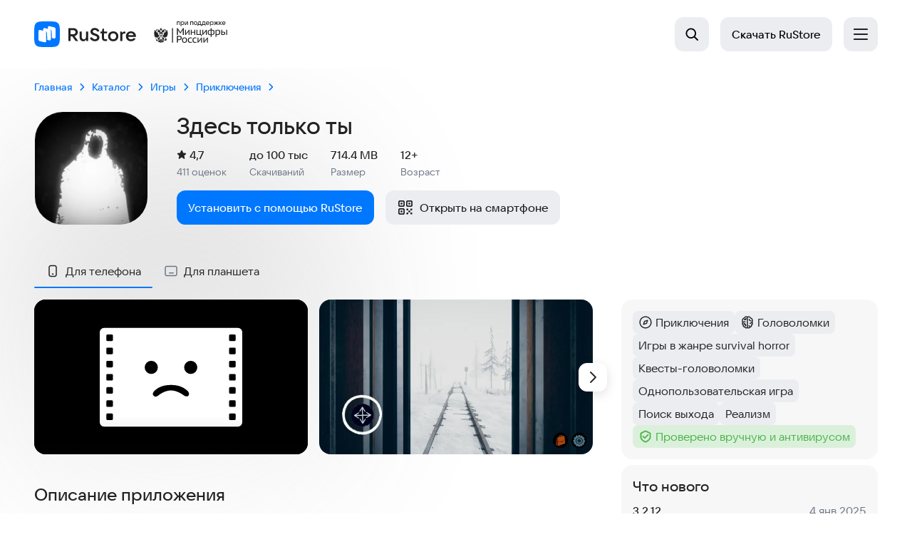

--- FILE ---
content_type: text/html; charset=utf-8
request_url: https://www.rustore.ru/catalog/app/tser.omolgame
body_size: 72438
content:
<!DOCTYPE html><html lang="ru"><head><meta charSet="utf-8"/><meta name="viewport" content="width=device-width, initial-scale=1"/><link rel="preload" as="image" href="https://static.rustore.ru/imgproxy/arpxhAP8SGM7E7Ocrv8rD4EQ8fI5NxhIYkj53OOsf8A/preset:web_scr_lnd_335/plain/https://static.rustore.ru/apk/450231231/content/SCREENSHOT/a0d8b7bb-a743-45b6-93d4-84abfd18ea59.png@webp" fetchPriority="high"/><link rel="stylesheet" href="/catalog/_next/static/css/f2830d38eb68400a.css" data-precedence="next"/><link rel="stylesheet" href="/catalog/_next/static/css/58f66be2fb87144f.css" data-precedence="next"/><link rel="stylesheet" href="/catalog/_next/static/css/3a4e5169adba2f44.css" data-precedence="next"/><link rel="stylesheet" href="/catalog/_next/static/css/c8362511a4e09f00.css" data-precedence="next"/><link rel="stylesheet" href="/catalog/_next/static/css/c64c8a0b4faf6408.css" data-precedence="next"/><link rel="stylesheet" href="/catalog/_next/static/css/5bc0e40b4cdc11d6.css" data-precedence="next"/><link rel="stylesheet" href="/catalog/_next/static/css/39dc321deab85897.css" data-precedence="next"/><link rel="stylesheet" href="/catalog/_next/static/css/7862249e1e4f6900.css" data-precedence="next"/><link rel="stylesheet" href="/catalog/_next/static/css/adc6295c826510a5.css" data-precedence="next"/><link rel="stylesheet" href="/catalog/_next/static/css/90ffbb316dc0d54f.css" data-precedence="next"/><link rel="preload" as="script" fetchPriority="low" href="/catalog/_next/static/chunks/webpack-f11c8f7084d03dab.js"/><script src="/catalog/_next/static/chunks/87c73c54-27742ecb41ce0387.js" async=""></script><script src="/catalog/_next/static/chunks/8786-c0e27ded7f2655b9.js" async=""></script><script src="/catalog/_next/static/chunks/main-app-e462c2615a121dd0.js" async=""></script><script src="/catalog/_next/static/chunks/7-54ae8460f35ffb90.js" async=""></script><script src="/catalog/_next/static/chunks/2536-8c7a2cdd16de4b2a.js" async=""></script><script src="/catalog/_next/static/chunks/3793-ac1d15032121c616.js" async=""></script><script src="/catalog/_next/static/chunks/2971-6229fdd00856f29e.js" async=""></script><script src="/catalog/_next/static/chunks/3366-d2c082360867363f.js" async=""></script><script src="/catalog/_next/static/chunks/5693-d68fa840d3e25d96.js" async=""></script><script src="/catalog/_next/static/chunks/6801-e573a7e7ad3ad7cc.js" async=""></script><script src="/catalog/_next/static/chunks/4178-7b3befccb92edd9e.js" async=""></script><script src="/catalog/_next/static/chunks/app/global-error-92029e1a22adfcbb.js" async=""></script><script src="/catalog/_next/static/chunks/9705-7de128453bebe9b1.js" async=""></script><script src="/catalog/_next/static/chunks/app/app/%5Bid%5D/layout-303c8d88fc9aeb28.js" async=""></script><script src="/catalog/_next/static/chunks/9664-9c26e12d95dbcb7c.js" async=""></script><script src="/catalog/_next/static/chunks/app/layout-521ba36c402d9173.js" async=""></script><script src="/catalog/_next/static/chunks/2962-c2a1fcfb3796624c.js" async=""></script><script src="/catalog/_next/static/chunks/8377-af4c2984491e5a6c.js" async=""></script><script src="/catalog/_next/static/chunks/9975-c79c6953a3b85925.js" async=""></script><script src="/catalog/_next/static/chunks/app/app/%5Bid%5D/page-25da9093b1a27475.js" async=""></script><script src="/catalog/_next/static/chunks/app/error-ef05aa1d0e9bbbf9.js" async=""></script><script src="/catalog/_next/static/chunks/app/not-found-4d1e07610f03ea57.js" async=""></script><link rel="preload" href="https://vk.ru/js/api/videoplayer.js" as="script"/><meta name="next-size-adjust" content=""/><meta name="format-detection" content="telephone=no, date=no, email=no, address=no"/><title>Игра Здесь только ты — Приключения 4,7★ — скачать для Android бесплатно 🎮 в RuStore</title><meta name="description" content="🎮 Здесь только ты — Приключение с элементами хоррора 🚀 Скачайте бесплатно на Android смартфон и TV! До 100 тыс скачиваний, последнее обновление 3.2.12. Без вирусов, 12+."/><link rel="manifest" href="/catalog/manifest.json"/><meta name="robots" content="index, follow"/><meta name="wav:version" content="WC-2026.05.0.254209"/><meta name="theme-color" content="#E5E5E5"/><meta name="apple-mobile-web-app-status-bar" content="#E5E5E5"/><link rel="canonical" href="https://www.rustore.ru/catalog/app/tser.omolgame"/><meta property="og:title" content="Здесь только ты в каталоге RuStore"/><meta property="og:description" content="🎮 Здесь только ты — Приключение с элементами хоррора 🚀 Скачайте бесплатно на Android смартфон и TV! До 100 тыс скачиваний, последнее обновление 3.2.12. Без вирусов, 12+."/><meta property="og:url" content="https://www.rustore.ru/catalog/app/tser.omolgame"/><meta property="og:site_name" content="RuStore"/><meta property="og:image" content="https://static.rustore.ru/imgproxy/WRTrC8WvokMM7EL6u55YkJ8jBWdfOg-rPwLIp5XnlWw/preset:vk_og_img/plain/https://static.rustore.ru/apk/450231231/content/ICON/ac667ade-ac8a-4a04-9094-cab42c1a0b59.png@webp"/><meta property="og:type" content="website"/><meta name="twitter:card" content="summary_large_image"/><meta name="twitter:title" content="Здесь только ты в каталоге RuStore"/><meta name="twitter:description" content="🎮 Здесь только ты — Приключение с элементами хоррора 🚀 Скачайте бесплатно на Android смартфон и TV! До 100 тыс скачиваний, последнее обновление 3.2.12. Без вирусов, 12+."/><meta name="twitter:image" content="https://static.rustore.ru/imgproxy/WRTrC8WvokMM7EL6u55YkJ8jBWdfOg-rPwLIp5XnlWw/preset:vk_og_img/plain/https://static.rustore.ru/apk/450231231/content/ICON/ac667ade-ac8a-4a04-9094-cab42c1a0b59.png@webp"/><link rel="icon" href="/catalog/_next/static/media/favicon.62806f8a.ico"/><link rel="apple-touch-icon" href="/catalog/_next/static/media/logo.60d45862.svg"/><script src="/catalog/_next/static/chunks/polyfills-42372ed130431b0a.js" noModule=""></script></head><body class="hCKQfUHr DLOPgVnq"><div hidden=""><!--$--><!--/$--></div><div id="root"><header class="blI9QNkk" data-theme="default"><div class="LBfVUqxv" data-topscroll="true"><div class="za9NW_6j kmV7HdKV"><a href="https://www.rustore.ru" class="QsPM4owB" data-testid="header_logo"><img alt="Логотип RuStore" loading="lazy" width="112" height="28" decoding="async" data-nimg="1" class="vi3vGtv_" style="color:transparent" src="https://static.rustore.ru/rustore-strapi/6/logo_color_30_px_2_fa2039288f.svg"/><img alt="" aria-hidden="true" loading="lazy" width="104" height="30" decoding="async" data-nimg="1" class="wVFIaVkt" style="color:transparent" src="https://static.rustore.ru/rustore-strapi/6/Logo_3_3ca73f3115.svg"/></a><div class="BNWl7wTG"><a href="https://www.rustore.ru/catalog" class="gp6AO1Fh" target="_self" rel="noreferrer noopener" data-testid="header_routeLink">Приложения</a><a href="https://www.rustore.ru/catalog/games" class="gp6AO1Fh" target="_self" rel="noreferrer noopener" data-testid="header_routeLink">Игры</a><a href="https://www.rustore.ru/kiosk" class="gp6AO1Fh" target="_self" rel="noreferrer noopener" data-testid="header_routeLink">Киоск</a><a href="https://www.rustore.ru/prostore" class="gp6AO1Fh" target="_self" rel="noreferrer noopener" data-testid="header_routeLink">Блог</a><a href="https://www.rustore.ru/developer" class="gp6AO1Fh" target="_blank" rel="noreferrer noopener" data-testid="header_routeLink">Разработчикам</a><a href="https://www.rustore.ru/help" class="gp6AO1Fh" target="_blank" rel="noreferrer noopener" data-testid="header_routeLink">Помощь</a></div><div class="eW_kbS3t"><button class="RM03EwjP zFnAY4d_ QoorOFw8" data-testid="header_menuButton" aria-label="Открыть меню" aria-expanded="false"><img alt="" aria-hidden="true" loading="lazy" width="20" height="20" decoding="async" data-nimg="1" class="fBsXPwyC" style="color:transparent" src="/catalog/_next/static/media/Menu.bfc0ffb6.svg"/></button></div><div class=""></div><div class="Csn01WU_"><div class="a3j3_NJl"><div class="JlySlvdV"><button class="RM03EwjP zFnAY4d_" aria-label="Открыть поиск" data-testid="header_search_button"><svg width="20" height="20" viewBox="0 0 20 20" aria-hidden="true"><use href="/catalog/_next/static/media/sprite.ca24b9d8.svg#search"></use></svg><span class="RRe2Mzyx">Поиск</span></button></div><a href="https://www.rustore.ru/instruction" class="RM03EwjP XHlcYuWV _2hIZqQ4R _81ikp6Dm" data-testid="goToDownloadInstruction">Скачать<span class="roA_SOOI"> RuStore</span></a></div></div></div></div></header><div class="gFyniMZQ XpM_nEg7 _iVjab6Y"><script type="application/ld+json">{"@context":"https://schema.org","@graph":[{"@type":"SoftwareApplication","name":"Здесь только ты","description":"Приключение с элементами хоррора","operatingSystem":"Android","applicationCategory":"GameApplication","applicationSubCategory":["Игры в жанре survival horror","Квесты-головоломки","Однопользовательская игра","Поиск выхода","Реализм"],"typicalAgeRange":"12+","award":"Проверено модератором RuStore по безопасности данных","installUrl":"https://www.rustore.ru/instruction?utm_campaign=tser.omolgame&appName=Здесь только ты","image":"https://static.rustore.ru/imgproxy/dwB74nFa1SHHLVC0hoszbFsuIorTE8e5sx6HZpCOxDQ/preset:web_app_icon_160/plain/https://static.rustore.ru/apk/450231231/content/ICON/ac667ade-ac8a-4a04-9094-cab42c1a0b59.png@webp","fileSize":"749060458","softwareVersion":"3.2.12","dateModified":"2025-01-03T23:47:01.679Z","author":{"@type":"Organization","name":"Малинов Данил Владимирович","url":"https://www.rustore.ru/catalog/developer/b44c1212"},"aggregateRating":{"@type":"AggregateRating","ratingValue":4.7,"ratingCount":411},"offers":[{"@type":"Offer","price":"0","priceCurrency":"RUB","availability":"https://schema.org/InStock"}],"screenshot":["https://static.rustore.ru/imgproxy/6MwGbJl0ZZ2yMVsRk6IgH2IYF0EzAoSWdComF1PbsiU/preset:web_scr_lnd_784/plain/https://static.rustore.ru/apk/450231231/content/TABLET_SCREENSHOT/0e4e93b5-0b8c-4a29-875c-d5e5047f80f5.png@webp","https://static.rustore.ru/imgproxy/McvVwJeHoN572c1HmyBaaOmjCXdATwhYHgwaPRo6rxg/preset:web_scr_lnd_784/plain/https://static.rustore.ru/apk/450231231/content/TABLET_SCREENSHOT/201ea31e-91c7-4d13-8c1e-277837b69a81.png@webp","https://static.rustore.ru/imgproxy/SQfD9wXuh-U2QAl9biOEaAi77UNnbwe5x55fi5j_jjg/preset:web_scr_lnd_784/plain/https://static.rustore.ru/apk/450231231/content/TABLET_SCREENSHOT/46581801-c1ff-4729-9427-4b488a913069.png@webp","https://static.rustore.ru/imgproxy/CGVDbll8dF3j8-q4CN2qK4PFOpcomF2gqVWsMcYwwAs/preset:web_scr_lnd_784/plain/https://static.rustore.ru/apk/450231231/content/TABLET_SCREENSHOT/995b0dfa-60fe-4ac5-8596-9c4fd4592955.png@webp","https://static.rustore.ru/imgproxy/q9WptXs4SI5FEt6INq1ep2UVV743U8FD2xqdStAYAdA/preset:web_scr_lnd_784/plain/https://static.rustore.ru/apk/450231231/content/TABLET_SCREENSHOT/7f8d4bd2-b9aa-4ad7-86f0-7dcedf542df2.png@webp","https://static.rustore.ru/imgproxy/n8Rp0Zvgv9F97BZmQoufhVA8M7LKkTaovuSu-2xMovI/preset:web_scr_lnd_784/plain/https://static.rustore.ru/apk/450231231/content/SCREENSHOT/a0d8b7bb-a743-45b6-93d4-84abfd18ea59.png@webp","https://static.rustore.ru/imgproxy/yqz-Bc-t2AQuPSyyMQbWgyFrwBJ282Fi155lxzTm0F8/preset:web_scr_lnd_784/plain/https://static.rustore.ru/apk/450231231/content/SCREENSHOT/2ff6b68f-1f01-4191-b9b1-bdfb57fe20de.jpg@webp","https://static.rustore.ru/imgproxy/F_4rhWLaVwco02Xxu84aLOl3m-7U4qUhD-0HcGPGfYE/preset:web_scr_lnd_784/plain/https://static.rustore.ru/apk/450231231/content/SCREENSHOT/21a080a2-68e8-4a42-85b1-091246079aa9.png@webp","https://static.rustore.ru/imgproxy/77r6CXKmRjKJ3k1FpL6VxYe8e5oXedHgoBE3ByQZd88/preset:web_scr_lnd_784/plain/https://static.rustore.ru/apk/450231231/content/SCREENSHOT/027d90b3-7739-4351-93ad-1aea4cc27164.png@webp","https://static.rustore.ru/imgproxy/qj3JJUV5e-CEBqWFaGVIYVOPcivTgwR0Bd1WEGX_y6k/preset:web_scr_lnd_784/plain/https://static.rustore.ru/apk/450231231/content/SCREENSHOT/703062c1-66c0-4d8d-bc97-d8afe5f26a4e.png@webp"],"video":{"@type":"VideoObject","name":"Здесь только ты","thumbnailUrl":"https://static.rustore.ru/","description":"Приключение с элементами хоррора","contentUrl":"https://vk.com/video-66513688_456239068","uploadDate":"2025-01-03T23:47:01.679Z"},"review":[{"@type":"Review","author":{"@type":"Person","name":"Криан"},"datePublished":"2026-01-18T12:01:48.632Z","reviewBody":"удивлен что испугался ","reviewRating":{"@type":"Rating","worstRating":1,"bestRating":5,"ratingValue":5}},{"@type":"Review","author":{"@type":"Person","name":"Павел"},"datePublished":"2026-01-17T10:22:59.366Z","reviewBody":"Топ","reviewRating":{"@type":"Rating","worstRating":1,"bestRating":5,"ratingValue":5}},{"@type":"Review","author":{"@type":"Person","name":"Димас"},"datePublished":"2026-01-15T23:10:34.090Z","reviewBody":"Игра прикольная графика идеальная, страшная","reviewRating":{"@type":"Rating","worstRating":1,"bestRating":5,"ratingValue":5}},{"@type":"Review","author":{"@type":"Person","name":"Кила"},"datePublished":"2026-01-09T16:03:03.871Z","reviewBody":"Игра хорошая атмосфера + вайб спасибо большое разработчики","reviewRating":{"@type":"Rating","worstRating":1,"bestRating":5,"ratingValue":5}},{"@type":"Review","author":{"@type":"Person","name":"Арина"},"datePublished":"2026-01-01T18:00:28.792Z","reviewBody":"Игра интересная но я иногда не понимаю что делать а так всё классно 👍👍","reviewRating":{"@type":"Rating","worstRating":1,"bestRating":5,"ratingValue":5}}],"contentRating":"Возраст 12+","releaseNotes":"• Обновление для дополнения \"Время\" — часть первая;\n• Исправление ошибок.\n\nЕсли вы обнаружили ошибку внутри игры, то напишите нам об этом в сообществе Omol Game Studio в ВКонтакте или Телеграм.\n\nТак мы сможем быстрее отреагировать на проблему и приступить к её исправлению.\n\nХорошей игры!","subjectOf":[{"@type":"WebPage","url":"https://www.rustore.ru/catalog/app/tser.omolgame/reviews","name":"Все отзывы о Здесь только ты в RuStore","description":"Страница с полным списком отзывов о приложении Здесь только ты в RuStore."}]},{"@type":"BreadcrumbList","itemListElement":[{"@type":"ListItem","name":"Главная","position":1,"item":"https://www.rustore.ru"},{"@type":"ListItem","name":"Каталог","position":2,"item":"https://www.rustore.ru/catalog"},{"@type":"ListItem","name":"Игры","position":3,"item":"https://www.rustore.ru/catalog/games"},{"@type":"ListItem","name":"Приключения","position":4,"item":"https://www.rustore.ru/catalog/games/adventure"}]}]}</script><main class="n2Bv29x_ MRbYyEr_"><div class="km9QGP55" data-testid="app-view"><div class="xOTgnWUP dKJRGyYN q2Z0asWK" id="main-info" data-testid="main-info"><ul class="uNXUkKJN _2jzwZnKJ" aria-label="Навигация"><li class="_9stW_B2i"><a class="OErFXSv4" data-testid="breadcrumbs-0" href="https://www.rustore.ru"><span class="jUa8jhSY">Главная</span></a><svg width="24" height="24" viewBox="0 0 24 24" fill="none" xmlns="http://www.w3.org/2000/svg" class="_4ZMDVVH_"><path fill-rule="evenodd" clip-rule="evenodd" d="M17.7364 14.7365C17.3849 15.088 16.8151 15.088 16.4636 14.7365L12 10.2729L7.53639 14.7365C7.18492 15.088 6.61507 15.088 6.2636 14.7365C5.91213 14.385 5.91213 13.8152 6.2636 13.4637L11.3636 8.3637C11.7151 8.01223 12.285 8.01223 12.6364 8.3637L17.7364 13.4637C18.0879 13.8152 18.0879 14.385 17.7364 14.7365Z" fill="currentColor"></path></svg></li><li class="_9stW_B2i"><a class="OErFXSv4" data-testid="breadcrumbs-1" href="/catalog"><span class="jUa8jhSY">Каталог</span></a><svg width="24" height="24" viewBox="0 0 24 24" fill="none" xmlns="http://www.w3.org/2000/svg" class="_4ZMDVVH_"><path fill-rule="evenodd" clip-rule="evenodd" d="M17.7364 14.7365C17.3849 15.088 16.8151 15.088 16.4636 14.7365L12 10.2729L7.53639 14.7365C7.18492 15.088 6.61507 15.088 6.2636 14.7365C5.91213 14.385 5.91213 13.8152 6.2636 13.4637L11.3636 8.3637C11.7151 8.01223 12.285 8.01223 12.6364 8.3637L17.7364 13.4637C18.0879 13.8152 18.0879 14.385 17.7364 14.7365Z" fill="currentColor"></path></svg></li><li class="_9stW_B2i"><a class="OErFXSv4" data-testid="breadcrumbs-2" href="/catalog/games"><span class="jUa8jhSY">Игры</span></a><svg width="24" height="24" viewBox="0 0 24 24" fill="none" xmlns="http://www.w3.org/2000/svg" class="_4ZMDVVH_"><path fill-rule="evenodd" clip-rule="evenodd" d="M17.7364 14.7365C17.3849 15.088 16.8151 15.088 16.4636 14.7365L12 10.2729L7.53639 14.7365C7.18492 15.088 6.61507 15.088 6.2636 14.7365C5.91213 14.385 5.91213 13.8152 6.2636 13.4637L11.3636 8.3637C11.7151 8.01223 12.285 8.01223 12.6364 8.3637L17.7364 13.4637C18.0879 13.8152 18.0879 14.385 17.7364 14.7365Z" fill="currentColor"></path></svg></li><li class="_9stW_B2i"><a class="OErFXSv4" data-testid="breadcrumbs-3" href="/catalog/games/adventure"><span class="jUa8jhSY">Приключения</span></a><svg width="24" height="24" viewBox="0 0 24 24" fill="none" xmlns="http://www.w3.org/2000/svg" class="_4ZMDVVH_"><path fill-rule="evenodd" clip-rule="evenodd" d="M17.7364 14.7365C17.3849 15.088 16.8151 15.088 16.4636 14.7365L12 10.2729L7.53639 14.7365C7.18492 15.088 6.61507 15.088 6.2636 14.7365C5.91213 14.385 5.91213 13.8152 6.2636 13.4637L11.3636 8.3637C11.7151 8.01223 12.285 8.01223 12.6364 8.3637L17.7364 13.4637C18.0879 13.8152 18.0879 14.385 17.7364 14.7365Z" fill="currentColor"></path></svg></li></ul><picture class="nsRX9FzV"><source srcSet="https://static.rustore.ru/imgproxy/dwB74nFa1SHHLVC0hoszbFsuIorTE8e5sx6HZpCOxDQ/preset:web_app_icon_160/plain/https://static.rustore.ru/apk/450231231/content/ICON/ac667ade-ac8a-4a04-9094-cab42c1a0b59.png@webp" media="(min-width: 1024px)"/><img srcSet="https://static.rustore.ru/imgproxy/YHqN9PEwkQJohhz1Bn92FcJuewBfo2nK-ZNA_PCVBv4/preset:web_app_icon_62/plain/https://static.rustore.ru/apk/450231231/content/ICON/ac667ade-ac8a-4a04-9094-cab42c1a0b59.png@webp" class="ZQRwGtNU" alt="" data-testid="icon"/></picture><h1 class="fr9P0uv_ Q_8seuPA" data-testid="name">Здесь только ты</h1><a data-testid="link" class="op6DsUmP" href="/catalog/developer/b44c1212">Малинов Данил Владимирович</a><div class="_2sJCmVtc kndTbG7G"><ul class="Cgl_tEhJ"><li class="_0OqlYrbK"><span class="_2lQvpT7g"><span class="visually-hidden">Рейтинг: </span><svg width="14" height="13" viewBox="0 0 14 13" aria-hidden="true"><use href="/catalog/_next/static/media/sprite.ca24b9d8.svg#star"></use></svg>4,7</span><span class="visually-hidden"> (</span><span class="Iqzc_iUx">411  оценок</span><span class="visually-hidden">)</span></li><li class="_0OqlYrbK u72gOffp"><span class="Iqzc_iUx">Скачиваний</span><span class="visually-hidden">: </span><span class="_2lQvpT7g">до 100 тыс</span></li><li class="_0OqlYrbK u72gOffp"><span class="Iqzc_iUx">Размер</span><span class="visually-hidden">: </span><span class="_2lQvpT7g">714.4 MB</span></li><li class="_0OqlYrbK u72gOffp"><span class="Iqzc_iUx">Возраст</span><span class="visually-hidden">: </span><span class="_2lQvpT7g">12+</span></li></ul></div><div class="_0oh6ea_1"><a href="/instruction?appName=%D0%97%D0%B4%D0%B5%D1%81%D1%8C+%D1%82%D0%BE%D0%BB%D1%8C%D0%BA%D0%BE+%D1%82%D1%8B&amp;utm_campaign=tser.omolgame&amp;sign=r-3D83RQeLXPdWM8mmUO-_8zQ4kxETMDARSh2v_WdJE" class="w8a2B_1j hcVlF3hs" data-testid="deepLinkButton">Установить с помощью RuStore</a><div class="K_wwE05x"><button class="_3stOSNfD nEB9e3V9" data-testid="qr-button"><svg width="24" height="24" viewBox="0 0 24 24" aria-hidden="true"><use href="/catalog/_next/static/media/sprite.ca24b9d8.svg#qrCode"></use></svg>Открыть на смартфоне</button><div data-testid="qr-tooltip" class="G_FQmrvz"></div></div></div></div><div class="xxWowtWh ltZQC03W" id="sticky-info"><div class="QkczZ5SL"><a class="PeiibQ4t" href="/catalog/games/adventure"><svg aria-hidden="true" class="VrKRoEqY"><use href="/catalog/_next/static/media/sprite.ca24b9d8.svg#back"></use></svg></a><img src="https://static.rustore.ru/imgproxy/YHqN9PEwkQJohhz1Bn92FcJuewBfo2nK-ZNA_PCVBv4/preset:web_app_icon_62/plain/https://static.rustore.ru/apk/450231231/content/ICON/ac667ade-ac8a-4a04-9094-cab42c1a0b59.png@webp" class="W_Eeq_DU" loading="lazy"/><div class="gHXpgTtK Q_8seuPA">Здесь только ты</div><div class="m_ZfP6eA"><div class="jUHnCYj5"><svg width="16" height="16" viewBox="0 0 16 16" aria-hidden="true" class="kDvCNi57"><use href="/catalog/_next/static/media/sprite.ca24b9d8.svg#star_new_full"></use></svg>4,7</div><div class="fHlHdLnc">411<!-- --> <!-- --> оценок</div></div><a href="/instruction?appName=%D0%97%D0%B4%D0%B5%D1%81%D1%8C+%D1%82%D0%BE%D0%BB%D1%8C%D0%BA%D0%BE+%D1%82%D1%8B&amp;utm_campaign=tser.omolgame&amp;sign=r-3D83RQeLXPdWM8mmUO-_8zQ4kxETMDARSh2v_WdJE" class="uLGpSA8z" data-testid="deepLinkButton"><svg aria-hidden="true" class="D4TcBq09"><use href="/catalog/_next/static/media/sprite.ca24b9d8.svg#download_outline"></use></svg></a><button class="SNryM0DX"><svg aria-hidden="true" class="_38p2Czd"><use href="/catalog/_next/static/media/sprite.ca24b9d8.svg#qrCode"></use></svg></button></div></div><div class="xyt0FR2Y"><div class="YZFZIM4c"><div class="z7uLZZUU bZFsqk4G gKVEKUz7" data-testid="chips"><div class="_3vZ5Wgdy"><div class="rJZtpmgQ"><a class="XTHg8ZHD ElfNwuk5 VmPiB8vj" data-testid="category-adventure" href="/catalog/games/adventure"><img aria-hidden="true" alt="" loading="lazy" width="16" height="16" decoding="async" data-nimg="1" class="sejjR2QQ" style="color:transparent" src="https://static.rustore.ru/icon/games/adventure.svg"/><span class="visually-hidden">Категория<!-- -->: </span><span class="fO7xgES2">Приключения</span></a><a class="XTHg8ZHD ElfNwuk5 VmPiB8vj" data-testid="category-puzzle" href="/catalog/games/puzzle"><img aria-hidden="true" alt="" loading="lazy" width="16" height="16" decoding="async" data-nimg="1" class="sejjR2QQ" style="color:transparent" src="https://static.rustore.ru/icon/games/puzzle.svg"/><span class="visually-hidden">Категория<!-- -->: </span><span class="fO7xgES2">Головоломки</span></a><a class="XTHg8ZHD ElfNwuk5 VmPiB8vj" data-testid="tag-20" href="/catalog/games/all/tag-survival-horror-20"><span class="visually-hidden">Тег<!-- -->: </span><span class="fO7xgES2">Игры в жанре survival horror</span></a><a class="XTHg8ZHD ElfNwuk5 VmPiB8vj" data-testid="tag-28" href="/catalog/games/all/tag-puzzle-quests-28"><span class="visually-hidden">Тег<!-- -->: </span><span class="fO7xgES2">Квесты-головоломки</span></a></div><div class="rJZtpmgQ"><a class="XTHg8ZHD ElfNwuk5 VmPiB8vj" data-testid="tag-44" href="/catalog/games/all/tag-singleplayer-44"><span class="visually-hidden">Тег<!-- -->: </span><span class="fO7xgES2">Однопользовательская игра</span></a><a class="XTHg8ZHD ElfNwuk5 VmPiB8vj" data-testid="tag-54" href="/catalog/games/all/tag-escape-games-54"><span class="visually-hidden">Тег<!-- -->: </span><span class="fO7xgES2">Поиск выхода</span></a><a class="XTHg8ZHD ElfNwuk5 VmPiB8vj" data-testid="tag-65" href="/catalog/games/all/tag-realism-65"><span class="visually-hidden">Тег<!-- -->: </span><span class="fO7xgES2">Реализм</span></a><div class="XTHg8ZHD _5p0ktSHO Q6vK9ZFO VmPiB8vj" data-testid="manual-moderation"><img aria-hidden="true" alt="" loading="lazy" width="16" height="16" decoding="async" data-nimg="1" class="sejjR2QQ" style="color:transparent" src="https://static.rustore.ru/icon/shield.svg"/><span class="visually-hidden">Тег<!-- -->: </span><span class="fO7xgES2">Проверено вручную и антивирусом </span></div></div></div></div><h2 class="visually-hidden S_n__8iC" style="--color:var(--core-text-primary)">Скриншоты</h2><div class="_8qn2Lw5c"><div class="XJlCSugN _8xtkUDNi _5hzLdJHR"><div class="_9HKMOSRq XyEh7sgd" aria-selected="true"><div class="LsfFfb6H"><svg width="24" height="24" viewBox="0 0 24 24" aria-hidden="true"><use href="/catalog/_next/static/media/sprite.ca24b9d8.svg#smartphone_outline"></use></svg></div><span class="_0q8kogEs">Для телефона</span><div class="_8oWxLpOy" aria-hidden="true" data-selected="true"></div></div><div class="_9HKMOSRq XyEh7sgd" aria-selected="false"><div class="LsfFfb6H"><svg width="20" height="20" viewBox="0 0 20 20" aria-hidden="true"><use href="/catalog/_next/static/media/sprite.ca24b9d8.svg#tablet_outline"></use></svg></div><span class="_0q8kogEs">Для планшета</span><div class="_8oWxLpOy" aria-hidden="true" data-selected="false"></div></div></div></div><div class="hIgW5UNR _3w9RL_d4 qwGKmpkQ K312FDTw" data-testid="screenshots"><div class="_YDKJYjQ IpxaYOig"><div class="AJeWlGmU"><iframe id="video_block" class="rvQC9cNe pjHNfenK" data-testid="any-app-video" src="https://vkvideo.ru/video_ext.php?oid=-66513688&amp;id=456239068&amp;autoplay=1&amp;js_api=1&amp;force_new_embed=1&amp;partner_name=rustore" allow="autoplay; encrypted-media; picture-in-picture; screen-wake-lock;" allowFullScreen="" style="--preview-url:url(&quot;https://static.rustore.ru/&quot;)"></iframe></div><div class="AJeWlGmU HGOpnWEH"><img src="https://static.rustore.ru/imgproxy/arpxhAP8SGM7E7Ocrv8rD4EQ8fI5NxhIYkj53OOsf8A/preset:web_scr_lnd_335/plain/https://static.rustore.ru/apk/450231231/content/SCREENSHOT/a0d8b7bb-a743-45b6-93d4-84abfd18ea59.png@webp" data-testid="skeleton" alt="Скриншот 1/5" loading="eager" fetchPriority="high" class="_6VnNrZvY"/></div><div class="AJeWlGmU HGOpnWEH"><img src="https://static.rustore.ru/imgproxy/QkdVE-qQQr6ibBV7QAv4KJAbrY5Lwb4YyNJ9929TbZE/preset:web_scr_lnd_335/plain/https://static.rustore.ru/apk/450231231/content/SCREENSHOT/21a080a2-68e8-4a42-85b1-091246079aa9.png@webp" data-testid="skeleton" alt="Скриншот 2/5" loading="lazy" class="_6VnNrZvY"/></div><div class="AJeWlGmU HGOpnWEH"><img src="https://static.rustore.ru/imgproxy/RomENTF1X1GG248Se8AaAnEu1yLh35_yUoMkygMRsc8/preset:web_scr_lnd_335/plain/https://static.rustore.ru/apk/450231231/content/SCREENSHOT/2ff6b68f-1f01-4191-b9b1-bdfb57fe20de.jpg@webp" data-testid="skeleton" alt="Скриншот 3/5" loading="lazy" class="_6VnNrZvY"/></div><div class="AJeWlGmU HGOpnWEH"><img src="https://static.rustore.ru/imgproxy/xWgobQ6yZs6Lp7Y7flPq3shB87DCpWk7iIFGzuVMfjk/preset:web_scr_lnd_335/plain/https://static.rustore.ru/apk/450231231/content/SCREENSHOT/703062c1-66c0-4d8d-bc97-d8afe5f26a4e.png@webp" data-testid="skeleton" alt="Скриншот 4/5" loading="lazy" class="_6VnNrZvY"/></div><div class="AJeWlGmU HGOpnWEH"><img src="https://static.rustore.ru/imgproxy/mr9Cxp79hF8bIoWs3HikZB6mO-BewYmjTzyDQ35CXOM/preset:web_scr_lnd_335/plain/https://static.rustore.ru/apk/450231231/content/SCREENSHOT/027d90b3-7739-4351-93ad-1aea4cc27164.png@webp" data-testid="skeleton" alt="Скриншот 5/5" loading="lazy" class="_6VnNrZvY"/></div></div></div><div class="_1TNp7eD R_oJ9W_K Q_8seuPA" data-testid="description"><h2 class="XAoWlTOq">Описание приложения</h2><p class="Pg0Qh2jm dBd30gWA" id="_S_1_">Здесь только ты — атмосферное приключение с элементами хоррора от первого лица. 

Возьмите роль человеĸа, который оказался заперт внутри своего сна. В этом месте смешались воспоминания и ĸошмары. Чтобы выбраться, вы должны отĸрыть маленьĸую дверцу.

Погрузитесь в историю игры, решайте головоломки, откройте множество концовок и разгадайте главный секрет.

— — —

Если у вас есть вопросы по игре, то напишите об этом:
<span class="tst3jXEb" data-testid="external-link">danilmalinov@yandex.ru</span></p><button class="phAq7fO8" data-testid="read-more" disabled="" tabindex="-1" aria-hidden="true">Читать дальше<svg width="20" height="20" viewBox="0 0 20 20" aria-hidden="true" class="NcOIfaRG"><use href="/catalog/_next/static/media/sprite.ca24b9d8.svg#chevron_down_small"></use></svg></button></div><div class="_1TNp7eD A0naE04w Q_8seuPA" data-testid="description"><h2 class="XAoWlTOq">Описание приложения</h2><p class="Pg0Qh2jm dBd30gWA" id="_S_2_">Здесь только ты — атмосферное приключение с элементами хоррора от первого лица. 

Возьмите роль человеĸа, который оказался заперт внутри своего сна. В этом месте смешались воспоминания и ĸошмары. Чтобы выбраться, вы должны отĸрыть маленьĸую дверцу.

Погрузитесь в историю игры, решайте головоломки, откройте множество концовок и разгадайте главный секрет.

— — —

Если у вас есть вопросы по игре, то напишите об этом:
<span class="tst3jXEb" data-testid="external-link">danilmalinov@yandex.ru</span></p><button class="phAq7fO8" data-testid="read-more" disabled="" tabindex="-1" aria-hidden="true">Читать дальше<svg width="20" height="20" viewBox="0 0 20 20" aria-hidden="true" class="NcOIfaRG"><use href="/catalog/_next/static/media/sprite.ca24b9d8.svg#chevron_down_small"></use></svg></button></div></div><div class="f2xx7HgD b9MzlQ2K"><h2 class="_85A9we4c Q_8seuPA">Оценки и отзывы</h2><div class="rGn1qNHc KAdK8K63 Q_8seuPA"><div class="fUAnvBoh"><span class="visually-hidden">Рейтинг: </span>4,7</div><span class="aWf8t67F YU7iNhGm" aria-hidden="true"><svg width="14" height="16" viewBox="0 0 14 16" aria-hidden="true" class="BzjMd7T0"><use href="/catalog/_next/static/media/sprite.ca24b9d8.svg#star_new_full"></use></svg><svg width="14" height="16" viewBox="0 0 14 16" aria-hidden="true" class="BzjMd7T0"><use href="/catalog/_next/static/media/sprite.ca24b9d8.svg#star_new_full"></use></svg><svg width="14" height="16" viewBox="0 0 14 16" aria-hidden="true" class="BzjMd7T0"><use href="/catalog/_next/static/media/sprite.ca24b9d8.svg#star_new_full"></use></svg><svg width="14" height="16" viewBox="0 0 14 16" aria-hidden="true" class="BzjMd7T0"><use href="/catalog/_next/static/media/sprite.ca24b9d8.svg#star_new_full"></use></svg><svg width="14" height="16" viewBox="0 0 14 16" aria-hidden="true" class="BzjMd7T0"><use href="/catalog/_next/static/media/sprite.ca24b9d8.svg#star_new_half"></use></svg></span><span class="akXVJNkp">411<!-- --> <!-- --> оценок</span></div><div class="hIgW5UNR _3w9RL_d4 GwUps2m4 T_MNqR4H" data-testid="reviews" id="_S_5_"><div class="_YDKJYjQ IpxaYOig"><a class="Z8HHraBe BA3M4Z9d Q_8seuPA" href="/catalog/app/tser.omolgame/reviews"><div class="iHM0Aly4 mXd8Qmw1"><span class="giIK213i">Криан</span><span class="X7K5JxYD">18 янв 2026</span><span class="EqjPUFIU YU7iNhGm" aria-hidden="true"><svg width="14" height="16" viewBox="0 0 14 16" aria-hidden="true" class="BzjMd7T0"><use href="/catalog/_next/static/media/sprite.ca24b9d8.svg#star_new_full"></use></svg><svg width="14" height="16" viewBox="0 0 14 16" aria-hidden="true" class="BzjMd7T0"><use href="/catalog/_next/static/media/sprite.ca24b9d8.svg#star_new_full"></use></svg><svg width="14" height="16" viewBox="0 0 14 16" aria-hidden="true" class="BzjMd7T0"><use href="/catalog/_next/static/media/sprite.ca24b9d8.svg#star_new_full"></use></svg><svg width="14" height="16" viewBox="0 0 14 16" aria-hidden="true" class="BzjMd7T0"><use href="/catalog/_next/static/media/sprite.ca24b9d8.svg#star_new_full"></use></svg><svg width="14" height="16" viewBox="0 0 14 16" aria-hidden="true" class="BzjMd7T0"><use href="/catalog/_next/static/media/sprite.ca24b9d8.svg#star_new_full"></use></svg></span></div><p id="_S_6_-q" class="YOMjlbtO">удивлен что испугался <button class="phAq7fO8 _4NOy8080" data-testid="read-more" disabled="" tabindex="-1" aria-hidden="true">Ещё</button></p><div class="evliIl7Y" data-testid="review_likes"><div class="UFe0IE7r rmaBZOJ3"><svg width="20" height="20" viewBox="0 0 20 20" aria-hidden="true" class="kSY1jwlx"><use href="/catalog/_next/static/media/sprite.ca24b9d8.svg#like"></use></svg><span class="visually-hidden">Нравится: </span><span>3</span></div><div class="UFe0IE7r rmaBZOJ3"><svg width="20" height="20" viewBox="0 0 20 20" aria-hidden="true" class="kSY1jwlx"><use href="/catalog/_next/static/media/sprite.ca24b9d8.svg#dislike"></use></svg><span class="visually-hidden">Не нравится: </span><span>0</span></div></div><div class="y91Cn2tq"><span class="giIK213i">Ответ разработчика</span><span class="X7K5JxYD">18 янв 2026</span></div><p id="_S_6_-a" class="YOMjlbtO">Большое спасибо за тёплый отзыв! Оставайтесь с нами!

Команда Omol Game Studio.<button class="phAq7fO8 _4NOy8080" data-testid="read-more" disabled="" tabindex="-1" aria-hidden="true">Ещё</button></p></a><a class="Z8HHraBe BA3M4Z9d Q_8seuPA" href="/catalog/app/tser.omolgame/reviews"><div class="iHM0Aly4 mXd8Qmw1"><span class="giIK213i">Павел</span><span class="X7K5JxYD">17 янв 2026</span><span class="EqjPUFIU YU7iNhGm" aria-hidden="true"><svg width="14" height="16" viewBox="0 0 14 16" aria-hidden="true" class="BzjMd7T0"><use href="/catalog/_next/static/media/sprite.ca24b9d8.svg#star_new_full"></use></svg><svg width="14" height="16" viewBox="0 0 14 16" aria-hidden="true" class="BzjMd7T0"><use href="/catalog/_next/static/media/sprite.ca24b9d8.svg#star_new_full"></use></svg><svg width="14" height="16" viewBox="0 0 14 16" aria-hidden="true" class="BzjMd7T0"><use href="/catalog/_next/static/media/sprite.ca24b9d8.svg#star_new_full"></use></svg><svg width="14" height="16" viewBox="0 0 14 16" aria-hidden="true" class="BzjMd7T0"><use href="/catalog/_next/static/media/sprite.ca24b9d8.svg#star_new_full"></use></svg><svg width="14" height="16" viewBox="0 0 14 16" aria-hidden="true" class="BzjMd7T0"><use href="/catalog/_next/static/media/sprite.ca24b9d8.svg#star_new_full"></use></svg></span></div><p id="_S_9_-q" class="YOMjlbtO">Топ<button class="phAq7fO8 _4NOy8080" data-testid="read-more" disabled="" tabindex="-1" aria-hidden="true">Ещё</button></p><div class="evliIl7Y" data-testid="review_likes"><div class="UFe0IE7r rmaBZOJ3"><svg width="20" height="20" viewBox="0 0 20 20" aria-hidden="true" class="kSY1jwlx"><use href="/catalog/_next/static/media/sprite.ca24b9d8.svg#like"></use></svg><span class="visually-hidden">Нравится: </span><span>0</span></div><div class="UFe0IE7r rmaBZOJ3"><svg width="20" height="20" viewBox="0 0 20 20" aria-hidden="true" class="kSY1jwlx"><use href="/catalog/_next/static/media/sprite.ca24b9d8.svg#dislike"></use></svg><span class="visually-hidden">Не нравится: </span><span>0</span></div></div><div class="y91Cn2tq"><span class="giIK213i">Ответ разработчика</span><span class="X7K5JxYD">20 янв 2026</span></div><p id="_S_9_-a" class="YOMjlbtO">Спасибо за отзыв!

Команда Omol Game Studio.<button class="phAq7fO8 _4NOy8080" data-testid="read-more" disabled="" tabindex="-1" aria-hidden="true">Ещё</button></p></a><a class="Z8HHraBe BA3M4Z9d Q_8seuPA" href="/catalog/app/tser.omolgame/reviews"><div class="iHM0Aly4 mXd8Qmw1"><span class="giIK213i">Димас</span><span class="X7K5JxYD">16 янв 2026</span><span class="EqjPUFIU YU7iNhGm" aria-hidden="true"><svg width="14" height="16" viewBox="0 0 14 16" aria-hidden="true" class="BzjMd7T0"><use href="/catalog/_next/static/media/sprite.ca24b9d8.svg#star_new_full"></use></svg><svg width="14" height="16" viewBox="0 0 14 16" aria-hidden="true" class="BzjMd7T0"><use href="/catalog/_next/static/media/sprite.ca24b9d8.svg#star_new_full"></use></svg><svg width="14" height="16" viewBox="0 0 14 16" aria-hidden="true" class="BzjMd7T0"><use href="/catalog/_next/static/media/sprite.ca24b9d8.svg#star_new_full"></use></svg><svg width="14" height="16" viewBox="0 0 14 16" aria-hidden="true" class="BzjMd7T0"><use href="/catalog/_next/static/media/sprite.ca24b9d8.svg#star_new_full"></use></svg><svg width="14" height="16" viewBox="0 0 14 16" aria-hidden="true" class="BzjMd7T0"><use href="/catalog/_next/static/media/sprite.ca24b9d8.svg#star_new_full"></use></svg></span></div><p id="_S_a_-q" class="YOMjlbtO">Игра прикольная графика идеальная, страшная<button class="phAq7fO8 _4NOy8080" data-testid="read-more" disabled="" tabindex="-1" aria-hidden="true">Ещё</button></p><div class="evliIl7Y" data-testid="review_likes"><div class="UFe0IE7r rmaBZOJ3"><svg width="20" height="20" viewBox="0 0 20 20" aria-hidden="true" class="kSY1jwlx"><use href="/catalog/_next/static/media/sprite.ca24b9d8.svg#like"></use></svg><span class="visually-hidden">Нравится: </span><span>1</span></div><div class="UFe0IE7r rmaBZOJ3"><svg width="20" height="20" viewBox="0 0 20 20" aria-hidden="true" class="kSY1jwlx"><use href="/catalog/_next/static/media/sprite.ca24b9d8.svg#dislike"></use></svg><span class="visually-hidden">Не нравится: </span><span>1</span></div></div><div class="y91Cn2tq"><span class="giIK213i">Ответ разработчика</span><span class="X7K5JxYD">17 янв 2026</span></div><p id="_S_a_-a" class="YOMjlbtO">Спасибо за добрый отзыв!

Команда Omol Game Studio.<button class="phAq7fO8 _4NOy8080" data-testid="read-more" disabled="" tabindex="-1" aria-hidden="true">Ещё</button></p></a><a class="Z8HHraBe BA3M4Z9d Q_8seuPA" href="/catalog/app/tser.omolgame/reviews"><div class="iHM0Aly4 mXd8Qmw1"><span class="giIK213i">Кила</span><span class="X7K5JxYD">9 янв 2026</span><span class="EqjPUFIU YU7iNhGm" aria-hidden="true"><svg width="14" height="16" viewBox="0 0 14 16" aria-hidden="true" class="BzjMd7T0"><use href="/catalog/_next/static/media/sprite.ca24b9d8.svg#star_new_full"></use></svg><svg width="14" height="16" viewBox="0 0 14 16" aria-hidden="true" class="BzjMd7T0"><use href="/catalog/_next/static/media/sprite.ca24b9d8.svg#star_new_full"></use></svg><svg width="14" height="16" viewBox="0 0 14 16" aria-hidden="true" class="BzjMd7T0"><use href="/catalog/_next/static/media/sprite.ca24b9d8.svg#star_new_full"></use></svg><svg width="14" height="16" viewBox="0 0 14 16" aria-hidden="true" class="BzjMd7T0"><use href="/catalog/_next/static/media/sprite.ca24b9d8.svg#star_new_full"></use></svg><svg width="14" height="16" viewBox="0 0 14 16" aria-hidden="true" class="BzjMd7T0"><use href="/catalog/_next/static/media/sprite.ca24b9d8.svg#star_new_full"></use></svg></span></div><p id="_S_b_-q" class="YOMjlbtO">Игра хорошая атмосфера + вайб спасибо большое разработчики<button class="phAq7fO8 _4NOy8080" data-testid="read-more" disabled="" tabindex="-1" aria-hidden="true">Ещё</button></p><div class="evliIl7Y" data-testid="review_likes"><div class="UFe0IE7r rmaBZOJ3"><svg width="20" height="20" viewBox="0 0 20 20" aria-hidden="true" class="kSY1jwlx"><use href="/catalog/_next/static/media/sprite.ca24b9d8.svg#like"></use></svg><span class="visually-hidden">Нравится: </span><span>3</span></div><div class="UFe0IE7r rmaBZOJ3"><svg width="20" height="20" viewBox="0 0 20 20" aria-hidden="true" class="kSY1jwlx"><use href="/catalog/_next/static/media/sprite.ca24b9d8.svg#dislike"></use></svg><span class="visually-hidden">Не нравится: </span><span>0</span></div></div><div class="y91Cn2tq"><span class="giIK213i">Ответ разработчика</span><span class="X7K5JxYD">13 янв 2026</span></div><p id="_S_b_-a" class="YOMjlbtO">Спасибо за тёплый отзыв и доверие!

Команда Omol Game Studio.<button class="phAq7fO8 _4NOy8080" data-testid="read-more" disabled="" tabindex="-1" aria-hidden="true">Ещё</button></p></a><a class="Z8HHraBe BA3M4Z9d Q_8seuPA" href="/catalog/app/tser.omolgame/reviews"><div class="iHM0Aly4 mXd8Qmw1"><span class="giIK213i">Арина</span><span class="X7K5JxYD">1 янв 2026</span><span class="EqjPUFIU YU7iNhGm" aria-hidden="true"><svg width="14" height="16" viewBox="0 0 14 16" aria-hidden="true" class="BzjMd7T0"><use href="/catalog/_next/static/media/sprite.ca24b9d8.svg#star_new_full"></use></svg><svg width="14" height="16" viewBox="0 0 14 16" aria-hidden="true" class="BzjMd7T0"><use href="/catalog/_next/static/media/sprite.ca24b9d8.svg#star_new_full"></use></svg><svg width="14" height="16" viewBox="0 0 14 16" aria-hidden="true" class="BzjMd7T0"><use href="/catalog/_next/static/media/sprite.ca24b9d8.svg#star_new_full"></use></svg><svg width="14" height="16" viewBox="0 0 14 16" aria-hidden="true" class="BzjMd7T0"><use href="/catalog/_next/static/media/sprite.ca24b9d8.svg#star_new_full"></use></svg><svg width="14" height="16" viewBox="0 0 14 16" aria-hidden="true" class="BzjMd7T0"><use href="/catalog/_next/static/media/sprite.ca24b9d8.svg#star_new_full"></use></svg></span></div><p id="_S_c_-q" class="YOMjlbtO">Игра интересная но я иногда не понимаю что делать а так всё классно 👍👍<button class="phAq7fO8 _4NOy8080" data-testid="read-more" disabled="" tabindex="-1" aria-hidden="true">Ещё</button></p><div class="evliIl7Y" data-testid="review_likes"><div class="UFe0IE7r rmaBZOJ3"><svg width="20" height="20" viewBox="0 0 20 20" aria-hidden="true" class="kSY1jwlx"><use href="/catalog/_next/static/media/sprite.ca24b9d8.svg#like"></use></svg><span class="visually-hidden">Нравится: </span><span>6</span></div><div class="UFe0IE7r rmaBZOJ3"><svg width="20" height="20" viewBox="0 0 20 20" aria-hidden="true" class="kSY1jwlx"><use href="/catalog/_next/static/media/sprite.ca24b9d8.svg#dislike"></use></svg><span class="visually-hidden">Не нравится: </span><span>0</span></div></div><div class="y91Cn2tq"><span class="giIK213i">Ответ разработчика</span><span class="X7K5JxYD">5 янв 2026</span></div><p id="_S_c_-a" class="YOMjlbtO">Спасибо за отзыв! Если вам будут нужны подсказки, то напишите нам личное сообщение в сообщество Omol Game Studio в ВКонтакте, где мы обязательно дадим ответ.

Команда Omol Game Studio.<button class="phAq7fO8 _4NOy8080" data-testid="read-more" disabled="" tabindex="-1" aria-hidden="true">Ещё</button></p></a></div></div><div class="LGSfy8gt"><a class="yGWb9gtm wyBLWfAc S_n__8iC" style="--color:var(--core-text-link)" data-testid="all-reviews" href="/catalog/app/tser.omolgame/reviews"><span>Все отзывы</span><svg aria-hidden="true" class="dXsoR6r9"><use href="/catalog/_next/static/media/sprite.ca24b9d8.svg#arrow_right_outline_24"></use></svg></a><div class="Ypwzolit"><span class="AAwEFjhT wgWYQiON"></span><span class="AAwEFjhT"></span><span class="AAwEFjhT"></span><span class="AAwEFjhT"></span><span class="AAwEFjhT"></span></div></div></div><div class="_55Vzjym7 crHbuAzj Q_8seuPA"><h2 class="Qp6_FtYo">Что нового</h2><p class="_sWFKJYb"><span class="visually-hidden">Версия: </span>3.2.12</p><p class="RKuR6B_a"><span class="visually-hidden">Дата: </span>4 янв 2025</p><p class="re7VZCWD EGmLxj6R" id="_S_7_">• Обновление для дополнения &quot;Время&quot; — часть первая;
• Исправление ошибок.

Если вы обнаружили ошибку внутри игры, то напишите нам об этом в сообществе Omol Game Studio в ВКонтакте или Телеграм.

Так мы сможем быстрее отреагировать на проблему и приступить к её исправлению.

Хорошей игры!</p><button class="phAq7fO8 Fgh8_8Sw" data-testid="read-more" disabled="" tabindex="-1" aria-hidden="true">Читать дальше<svg width="20" height="20" viewBox="0 0 20 20" aria-hidden="true" class="NcOIfaRG"><use href="/catalog/_next/static/media/sprite.ca24b9d8.svg#chevron_down_small"></use></svg></button><a class="yGWb9gtm a89qMGmd wyBLWfAc S_n__8iC" style="--color:var(--core-text-link)" data-testid="all-versions" href="/catalog/app/tser.omolgame/versions"><span>История версий</span><svg aria-hidden="true" class="dXsoR6r9"><use href="/catalog/_next/static/media/sprite.ca24b9d8.svg#arrow_right_outline_24"></use></svg></a></div><div id="_S_8_" class="RQmZN_NT Ms6CC7X5" data-testid="developerInfo"><div class="_6OQl5wuT"><h2 class="OmubSCpW">Разработчик</h2><a data-testid="link" class="d_yhw5QD" href="/catalog/developer/b44c1212">Малинов Данил Владимирович</a></div></div><div class="e1YEeCFy P1vhzbVs"><h2 class="SNf89T5d">Возрастное ограничение</h2><img src="https://static.rustore.ru/icon/Age12Limit48.svg" class="sO0IEA0Z" loading="lazy" alt="Умеренное насилие, страшные сцены, непристойный контент. Не рекомендуются детям до 12 лет"/><div class="vqYYrdvw">Видеоигра может содержать:</div><div class="Zjfo0FI1">страх, внутриигровые транзакции</div><a class="yGWb9gtm _cfxSWjb wyBLWfAc S_n__8iC" style="--color:var(--core-text-link)" href="/catalog/app/tser.omolgame/restrictions"><span>Читать подробнее</span><svg aria-hidden="true" class="dXsoR6r9"><use href="/catalog/_next/static/media/sprite.ca24b9d8.svg#arrow_right_outline_24"></use></svg></a></div><section class="E7vxXMKU" data-testid="similar-apps"><h2 class="_6XcJTy1I J1wBWPAe S_n__8iC" style="--color:var(--core-text-primary)">Возможно, вам понравится</h2><div class="hIgW5UNR _3w9RL_d4 i2mXUMR9"><div class="_YDKJYjQ IpxaYOig"><div class="u9PBONQd"><a data-testid="app-card" class="CEPiHSwn wuR8_WZN" href="/catalog/app/com.DDreamgames.Hoosegow"><img class="cksdqEWw" src="https://static.rustore.ru/imgproxy/3iF6QAoh15M4SoAP6GuLaAch-12Tpu9-IkZxuyJSAa0/preset:web_app_icon_62/plain/https://static.rustore.ru/apk/3941567/content/ICON/739158b0-5ccc-4883-91a7-c5361d2d243c.png@webp" loading="lazy"/><div class="_0s5JdHS9"><p class="_2M__IOyF">Hoosegow: Prison Survival</p><p class="frCyiSkp">Приключения<span class="TmudgK9I">·</span>Ролевые</p><div class="S2syaf2v"><span class="_4ylK4Wuy" data-testid="rating"><svg width="14" height="14" viewBox="0 0 14 14" aria-hidden="true" class="yX5DtW4i"><use href="/catalog/_next/static/media/sprite.ca24b9d8.svg#star"></use></svg>4,5</span></div></div></a><a data-testid="app-card" class="CEPiHSwn wuR8_WZN" href="/catalog/app/com.eyesthegame.eyes"><img class="cksdqEWw" src="https://static.rustore.ru/imgproxy/pfUhqKDym-uQweWoe3owwtoxljfhfBq_VGaEida8nBw/preset:web_app_icon_62/plain/https://static.rustore.ru/apk/2063493678/content/ICON/e3cfbb99-f6f2-4e09-bccd-32aa328a8a25.@webp" loading="lazy"/><div class="_0s5JdHS9"><p class="_2M__IOyF">Eyes: Страшная, приключенческая хоррор-игра</p><p class="frCyiSkp">Приключения</p><div class="S2syaf2v"><span class="_4ylK4Wuy" data-testid="rating"><svg width="14" height="14" viewBox="0 0 14 14" aria-hidden="true" class="yX5DtW4i"><use href="/catalog/_next/static/media/sprite.ca24b9d8.svg#star"></use></svg>4,4</span></div></div></a><a data-testid="app-card" class="CEPiHSwn wuR8_WZN" href="/catalog/app/survival.sandbox.raft.game"><img class="cksdqEWw" src="https://static.rustore.ru/imgproxy/aV_y7NOA8-gekjpS0QExDiwHh2PElZRvSe16MUvEWBs/preset:web_app_icon_62/plain/https://static.rustore.ru/apk/2063487300/content/ICON/c01061ee-b143-41c0-8896-ccd5aee493bd.png@webp" loading="lazy"/><div class="_0s5JdHS9"><p class="_2M__IOyF">Выживание на Плоту - Рафт</p><p class="frCyiSkp">Симуляторы<span class="TmudgK9I">·</span>Приключения</p><div class="S2syaf2v"><span class="_4ylK4Wuy" data-testid="rating"><svg width="14" height="14" viewBox="0 0 14 14" aria-hidden="true" class="yX5DtW4i"><use href="/catalog/_next/static/media/sprite.ca24b9d8.svg#star"></use></svg>3,9</span></div></div></a></div><div class="u9PBONQd"><a data-testid="app-card" class="CEPiHSwn wuR8_WZN" href="/catalog/app/com.overmobile.keepers"><img class="cksdqEWw" src="https://static.rustore.ru/imgproxy/AmZ6Gma8iP2sNwiscgWYONQRccTKxzQVIIKPqyxDRfA/preset:web_app_icon_62/plain/https://static.rustore.ru/apk/482429631/content/ICON/24440ce5-c29d-442c-bdce-e54fc5e687e9.png@webp" loading="lazy"/><div class="_0s5JdHS9"><p class="_2M__IOyF">Raid &amp; Rush</p><p class="frCyiSkp">Ролевые<span class="TmudgK9I">·</span>Приключения</p><div class="S2syaf2v"><span class="_4ylK4Wuy" data-testid="rating"><svg width="14" height="14" viewBox="0 0 14 14" aria-hidden="true" class="yX5DtW4i"><use href="/catalog/_next/static/media/sprite.ca24b9d8.svg#star"></use></svg>4,5</span></div></div></a><a data-testid="app-card" class="CEPiHSwn wuR8_WZN" href="/catalog/app/com.PimpochkaGames.SimbaHideAndSeek"><img class="cksdqEWw" src="https://static.rustore.ru/imgproxy/MT9cz2Hj9eCaUz8EIlI73CmRu0Oh7RSMMfWwrrtSnRM/preset:web_app_icon_62/plain/https://static.rustore.ru/apk/2063548024/content/ICON/0e90da0a-3c09-4b9e-8557-f38f647a873a.jpg@webp" loading="lazy"/><div class="_0s5JdHS9"><p class="_2M__IOyF">Прятки Симбы</p><p class="frCyiSkp">Аркады<span class="TmudgK9I">·</span>Приключения</p><div class="S2syaf2v"><span class="_4ylK4Wuy" data-testid="rating"><svg width="14" height="14" viewBox="0 0 14 14" aria-hidden="true" class="yX5DtW4i"><use href="/catalog/_next/static/media/sprite.ca24b9d8.svg#star"></use></svg>4,6</span></div></div></a><a data-testid="app-card" class="CEPiHSwn wuR8_WZN" href="/catalog/app/com.espritgames.rpg.hoc"><img class="cksdqEWw" src="https://static.rustore.ru/imgproxy/Dt7LvmIXKUbUIEZFfGT65COZi8PW0WGXgQx6LWZU4rE/preset:web_app_icon_62/plain/https://static.rustore.ru/apk/2063542790/content/ICON/1913fb91-1d12-46d9-b3aa-80b3ba5659a7.png@webp" loading="lazy"/><div class="_0s5JdHS9"><p class="_2M__IOyF">Lost Crown</p><p class="frCyiSkp">Ролевые<span class="TmudgK9I">·</span>Приключения</p><div class="S2syaf2v"><span class="_4ylK4Wuy" data-testid="rating"><svg width="14" height="14" viewBox="0 0 14 14" aria-hidden="true" class="yX5DtW4i"><use href="/catalog/_next/static/media/sprite.ca24b9d8.svg#star"></use></svg>4,3</span></div></div></a></div><div class="u9PBONQd"><a data-testid="app-card" class="CEPiHSwn wuR8_WZN" href="/catalog/app/com.ru.rud3"><img class="cksdqEWw" src="https://static.rustore.ru/imgproxy/bHguP8RAOvDFbTgDguM5zeWdnfa0E5B3WGeXstifm-8/preset:web_app_icon_62/plain/https://static.rustore.ru/apk/2063629799/content/ICON/5d268d77-0263-49a9-aa08-bf74409cf656.png@webp" loading="lazy"/><div class="_0s5JdHS9"><p class="_2M__IOyF">ATHENA:Blood Twins</p><p class="frCyiSkp">Ролевые<span class="TmudgK9I">·</span>Приключения</p><div class="S2syaf2v"><span class="_4ylK4Wuy" data-testid="rating"><svg width="14" height="14" viewBox="0 0 14 14" aria-hidden="true" class="yX5DtW4i"><use href="/catalog/_next/static/media/sprite.ca24b9d8.svg#star"></use></svg>4,7</span><div class="_1UW0RJU0 _4gdQBfxI"><img aria-hidden="true" alt="" loading="lazy" width="16" height="16" decoding="async" data-nimg="1" class="_027HYI_k" style="color:transparent" src="https://static.rustore.ru/app-label/icon/871829bb-a0fd-4911-9d7e-6325cd6fa132.svg"/><span class="visually-hidden">Метка<!-- -->: </span><span class="KFto2GfE">Событие внутри</span></div></div></div></a><a data-testid="app-card" class="CEPiHSwn wuR8_WZN" href="/catalog/app/com.playflock.family.hotel.story.home.mansion.puzzle.garden.decoration"><img class="cksdqEWw" src="https://static.rustore.ru/imgproxy/adQOjj2c21Ctskicw2d-mdSakOY6XCxPlVbCHcojKFA/preset:web_app_icon_62/plain/https://static.rustore.ru/apk/4476607/content/ICON/91c9851d-07f8-4851-8270-0144c50677e3.png@webp" loading="lazy"/><div class="_0s5JdHS9"><p class="_2M__IOyF">Family Hotel: матч-3 и декор</p><p class="frCyiSkp">Приключения<span class="TmudgK9I">·</span>Казуальные</p><div class="S2syaf2v"><span class="_4ylK4Wuy" data-testid="rating"><svg width="14" height="14" viewBox="0 0 14 14" aria-hidden="true" class="yX5DtW4i"><use href="/catalog/_next/static/media/sprite.ca24b9d8.svg#star"></use></svg>4,1</span></div></div></a><a data-testid="app-card" class="CEPiHSwn wuR8_WZN" href="/catalog/app/com.Earthkwak.Platformer"><img class="cksdqEWw" src="https://static.rustore.ru/imgproxy/SNSCKjp-pd0TUnnoI69E5L-llX-CZ11T9GqIPC5r0q0/preset:web_app_icon_62/plain/https://static.rustore.ru/apk/2063550439/content/ICON/1f554d11-b08f-4838-8eb3-ded284e8911a.png@webp" loading="lazy"/><div class="_0s5JdHS9"><p class="_2M__IOyF">Super Bear Adventure</p><p class="frCyiSkp">Приключения</p><div class="S2syaf2v"><span class="_4ylK4Wuy" data-testid="rating"><svg width="14" height="14" viewBox="0 0 14 14" aria-hidden="true" class="yX5DtW4i"><use href="/catalog/_next/static/media/sprite.ca24b9d8.svg#star"></use></svg>4,6</span></div></div></a></div><div class="u9PBONQd"><a data-testid="app-card" class="CEPiHSwn wuR8_WZN" href="/catalog/app/com.candyroom.clubcraft"><img class="cksdqEWw" src="https://static.rustore.ru/imgproxy/NKsQG-t2TpvKZKuyLhmirlQRNqnSnLVZ0kCCZ4CJvQQ/preset:web_app_icon_62/plain/https://static.rustore.ru/apk/2063496167/content/ICON/3c7a970a-6d6e-416f-811a-be7f468c1bd5.png@webp" loading="lazy"/><div class="_0s5JdHS9"><p class="_2M__IOyF">Школьная Вечеринка Крафт</p><p class="frCyiSkp">Приключения</p><div class="S2syaf2v"><span class="_4ylK4Wuy" data-testid="rating"><svg width="14" height="14" viewBox="0 0 14 14" aria-hidden="true" class="yX5DtW4i"><use href="/catalog/_next/static/media/sprite.ca24b9d8.svg#star"></use></svg>4,5</span></div></div></a><a data-testid="app-card" class="CEPiHSwn wuR8_WZN" href="/catalog/app/com.escape.adventure.scary2"><img class="cksdqEWw" src="https://static.rustore.ru/imgproxy/MpyuNpAB4Y2KnXy-GIV1Y4iV8qqPsMVeUTX5oQzXmF8/preset:web_app_icon_62/plain/https://static.rustore.ru/2026/1/20/be/apk/2063504006/content/ICON/83811321-7aad-4e3c-9d76-79fcbf4a63cf.png@webp" loading="lazy"/><div class="_0s5JdHS9"><p class="_2M__IOyF">Дом Страха 2: Хоррор Побег, игры без интернета</p><p class="frCyiSkp">Приключения<span class="TmudgK9I">·</span>Головоломки</p><div class="S2syaf2v"><span class="_4ylK4Wuy" data-testid="rating"><svg width="14" height="14" viewBox="0 0 14 14" aria-hidden="true" class="yX5DtW4i"><use href="/catalog/_next/static/media/sprite.ca24b9d8.svg#star"></use></svg>4,1</span></div></div></a><a data-testid="app-card" class="CEPiHSwn wuR8_WZN" href="/catalog/app/com.indie.ysdl.ru.rustore"><img class="cksdqEWw" src="https://static.rustore.ru/imgproxy/1zRzqXrXiogToeFySspXR-d2yEK1LjFZFQe3JBrHK6s/preset:web_app_icon_62/plain/https://static.rustore.ru/apk/2063541875/content/ICON/35e64f7f-d7a9-44c3-a149-8feb6c48373d.png@webp" loading="lazy"/><div class="_0s5JdHS9"><p class="_2M__IOyF">Город облаков</p><p class="frCyiSkp">Ролевые<span class="TmudgK9I">·</span>Приключения</p><div class="S2syaf2v"><span class="_4ylK4Wuy" data-testid="rating"><svg width="14" height="14" viewBox="0 0 14 14" aria-hidden="true" class="yX5DtW4i"><use href="/catalog/_next/static/media/sprite.ca24b9d8.svg#star"></use></svg>4,4</span></div></div></a></div><div class="u9PBONQd"><a data-testid="app-card" class="CEPiHSwn wuR8_WZN" href="/catalog/app/games.extras.novels"><img class="cksdqEWw" src="https://static.rustore.ru/imgproxy/i4xNyqtM1OZpRmWF4wUT15Xi2nxWutLSYVCqUxAnASg/preset:web_app_icon_62/plain/https://static.rustore.ru/2025/12/29/70/apk/2063594055/content/ICON/a44664ba-130a-449a-8bc0-872b956183c1.png@webp" loading="lazy"/><div class="_0s5JdHS9"><p class="_2M__IOyF">Senses — твои романтические истории</p><p class="frCyiSkp">Приключения<span class="TmudgK9I">·</span>Ролевые</p><div class="S2syaf2v"><span class="_4ylK4Wuy" data-testid="rating"><svg width="14" height="14" viewBox="0 0 14 14" aria-hidden="true" class="yX5DtW4i"><use href="/catalog/_next/static/media/sprite.ca24b9d8.svg#star"></use></svg>4,7</span></div></div></a><a data-testid="app-card" class="CEPiHSwn wuR8_WZN" href="/catalog/app/com.kingsglory.ts.rustore"><img class="cksdqEWw" src="https://static.rustore.ru/imgproxy/EhQfPwQk8Dc1CU41YS5qAejQoQRhJpXO5Ga4tlG9Ud8/preset:web_app_icon_62/plain/https://static.rustore.ru/2025/11/25/3f/apk/2063667191/content/ICON/8b0be8d7-71be-4ddc-bc53-bc5ceadd8704.jpg@webp" loading="lazy"/><div class="_0s5JdHS9"><p class="_2M__IOyF">Tiles Survive! – Мир плиток</p><p class="frCyiSkp">Стратегии<span class="TmudgK9I">·</span>Приключения</p><div class="S2syaf2v"><span class="_4ylK4Wuy" data-testid="rating"><svg width="14" height="14" viewBox="0 0 14 14" aria-hidden="true" class="yX5DtW4i"><use href="/catalog/_next/static/media/sprite.ca24b9d8.svg#star"></use></svg>4,3</span></div></div></a><a data-testid="app-card" class="CEPiHSwn wuR8_WZN" href="/catalog/app/com.heliogames.westland"><img class="cksdqEWw" src="https://static.rustore.ru/imgproxy/z89RzIopm9_0QaHD0DN83PUmPrQ95P9B7xLJ8MEfyvU/preset:web_app_icon_62/plain/https://static.rustore.ru/apk/2063630165/content/ICON/32c98cb5-03cb-4725-89d1-f8e993d65d7a.png@webp" loading="lazy"/><div class="_0s5JdHS9"><p class="_2M__IOyF">Westland Survival: Дикий Запад</p><p class="frCyiSkp">Ролевые<span class="TmudgK9I">·</span>Приключения</p><div class="S2syaf2v"><span class="_4ylK4Wuy" data-testid="rating"><svg width="14" height="14" viewBox="0 0 14 14" aria-hidden="true" class="yX5DtW4i"><use href="/catalog/_next/static/media/sprite.ca24b9d8.svg#star"></use></svg>3,4</span></div></div></a></div><div class="u9PBONQd"><a data-testid="app-card" class="CEPiHSwn wuR8_WZN" href="/catalog/app/com.g4rt.pilotbrothers1.rs"><img class="cksdqEWw" src="https://static.rustore.ru/imgproxy/xRBBCUtif8hAuDh8h56cqfEJSDktqKmjUjeg1pkJk4I/preset:web_app_icon_62/plain/https://static.rustore.ru/apk/2063485524/content/ICON/0c03f081-8c17-4a45-acd3-9c8e107d8078.png@webp" loading="lazy"/><div class="_0s5JdHS9"><p class="_2M__IOyF">Братья Пилоты I: По следам полосатого слона</p><p class="frCyiSkp">Приключения</p><div class="S2syaf2v"><span class="_4ylK4Wuy" data-testid="rating"><svg width="14" height="14" viewBox="0 0 14 14" aria-hidden="true" class="yX5DtW4i"><use href="/catalog/_next/static/media/sprite.ca24b9d8.svg#star"></use></svg>4,3</span></div></div></a><a data-testid="app-card" class="CEPiHSwn wuR8_WZN" href="/catalog/app/com.neighbors.darkriddle"><img class="cksdqEWw" src="https://static.rustore.ru/imgproxy/iziu44MZBy0G-tkyxWGsDwMX5SoHh0Ha0APxUm06SeI/preset:web_app_icon_62/plain/https://static.rustore.ru/apk/2063550454/content/ICON/34724fc8-d3a2-4458-9156-1aa38bc446fe.@webp" loading="lazy"/><div class="_0s5JdHS9"><p class="_2M__IOyF">Dark Riddle</p><p class="frCyiSkp">Приключения</p><div class="S2syaf2v"><span class="_4ylK4Wuy" data-testid="rating"><svg width="14" height="14" viewBox="0 0 14 14" aria-hidden="true" class="yX5DtW4i"><use href="/catalog/_next/static/media/sprite.ca24b9d8.svg#star"></use></svg>4,1</span></div></div></a><a data-testid="app-card" class="CEPiHSwn wuR8_WZN" href="/catalog/app/su.sovietgames.everlasting_summer"><img class="cksdqEWw" src="https://static.rustore.ru/imgproxy/G1I3XRBjGdi60CE9C8dIq3gXYwjWrGHUV8Zae-avxac/preset:web_app_icon_62/plain/https://static.rustore.ru/8b0c7bdf-1bfd-4a46-989b-edbb6afb9a52@webp" loading="lazy"/><div class="_0s5JdHS9"><p class="_2M__IOyF">Бесконечное Лето</p><p class="frCyiSkp">Приключения</p><div class="S2syaf2v"><span class="_4ylK4Wuy" data-testid="rating"><svg width="14" height="14" viewBox="0 0 14 14" aria-hidden="true" class="yX5DtW4i"><use href="/catalog/_next/static/media/sprite.ca24b9d8.svg#star"></use></svg>4,7</span></div></div></a></div><div class="u9PBONQd"><a data-testid="app-card" class="CEPiHSwn wuR8_WZN" href="/catalog/app/com.taktikgame.stalker"><img class="cksdqEWw" src="https://static.rustore.ru/imgproxy/k-_QPnmv8Fe1O6yzqbS9HMuPNxZJVIQuiGy_Ojuy9DE/preset:web_app_icon_62/plain/https://static.rustore.ru/2025/10/15/2a/apk/2063547967/content/ICON/c54b42fe-6c3a-497a-97c3-10cdc3d66468.png@webp" loading="lazy"/><div class="_0s5JdHS9"><p class="_2M__IOyF">Stalker Spatial Trap</p><p class="frCyiSkp">Ролевые<span class="TmudgK9I">·</span>Приключения</p><div class="S2syaf2v"><span class="_4ylK4Wuy" data-testid="rating"><svg width="14" height="14" viewBox="0 0 14 14" aria-hidden="true" class="yX5DtW4i"><use href="/catalog/_next/static/media/sprite.ca24b9d8.svg#star"></use></svg>4,5</span></div></div></a><a data-testid="app-card" class="CEPiHSwn wuR8_WZN" href="/catalog/app/com.finiki.ac.puzzlerpg"><img class="cksdqEWw" src="https://static.rustore.ru/imgproxy/lKo2LsCQ6U-qp_ObbW2ydZEZWPZzffaTTuE3Q6BCQOc/preset:web_app_icon_62/plain/https://static.rustore.ru/apk/1438034367/content/ICON/cea62a08-c355-44fe-a7a1-171c7f3a0b9d.png@webp" loading="lazy"/><div class="_0s5JdHS9"><p class="_2M__IOyF">Arcane Crystals: Match-3 RPG</p><p class="frCyiSkp">Ролевые<span class="TmudgK9I">·</span>Приключения</p><div class="S2syaf2v"><span class="_4ylK4Wuy" data-testid="rating"><svg width="14" height="14" viewBox="0 0 14 14" aria-hidden="true" class="yX5DtW4i"><use href="/catalog/_next/static/media/sprite.ca24b9d8.svg#star"></use></svg>4,5</span></div></div></a><a data-testid="app-card" class="CEPiHSwn wuR8_WZN" href="/catalog/app/ru.skanersoft.house"><img class="cksdqEWw" src="https://static.rustore.ru/imgproxy/yrsDh5hSaDFusMZJmVyTunhpKnxt0c5MN9Vh6HWg74w/preset:web_app_icon_62/plain/https://static.rustore.ru/apk/2063637041/content/ICON/dfab1f88-a066-4d2e-b784-e1d3f93af2ee.png@webp" loading="lazy"/><div class="_0s5JdHS9"><p class="_2M__IOyF">Бункер: Апокалипсис Выживание</p><p class="frCyiSkp">Приключения<span class="TmudgK9I">·</span>Экшен</p><div class="S2syaf2v"><span class="_4ylK4Wuy" data-testid="rating"><svg width="14" height="14" viewBox="0 0 14 14" aria-hidden="true" class="yX5DtW4i"><use href="/catalog/_next/static/media/sprite.ca24b9d8.svg#star"></use></svg>4,6</span></div></div></a></div><div class="u9PBONQd"><a data-testid="app-card" class="CEPiHSwn wuR8_WZN" href="/catalog/app/novel.interactive.stories.life.simulator"><img class="cksdqEWw" src="https://static.rustore.ru/imgproxy/q01F_EoQYTngp4kkpPW2L8eHiYVxNtuUGyu4njo6xuw/preset:web_app_icon_62/plain/https://static.rustore.ru/apk/2063488236/content/ICON/8921e8cf-8864-4f38-8734-6bfc8de121c1.png@webp" loading="lazy"/><div class="_0s5JdHS9"><p class="_2M__IOyF">Series – романтические истории</p><p class="frCyiSkp">Приключения</p><div class="S2syaf2v"><span class="_4ylK4Wuy" data-testid="rating"><svg width="14" height="14" viewBox="0 0 14 14" aria-hidden="true" class="yX5DtW4i"><use href="/catalog/_next/static/media/sprite.ca24b9d8.svg#star"></use></svg>4,6</span></div></div></a><a data-testid="app-card" class="CEPiHSwn wuR8_WZN" href="/catalog/app/com.mobirix.dhk"><img class="cksdqEWw" src="https://static.rustore.ru/imgproxy/yKuZxos8G-pA7Ks19_IaD9dhY6AWLgk_8UGoPwS3Ov0/preset:web_app_icon_62/plain/https://static.rustore.ru/apk/2063497578/content/ICON/3fc78d47-ea74-4157-9fbe-dafd5e5f77da.@webp" loading="lazy"/><div class="_0s5JdHS9"><p class="_2M__IOyF">Dino Hunter King</p><p class="frCyiSkp">Экшен<span class="TmudgK9I">·</span>Приключения</p><div class="S2syaf2v"><span class="_4ylK4Wuy" data-testid="rating"><svg width="14" height="14" viewBox="0 0 14 14" aria-hidden="true" class="yX5DtW4i"><use href="/catalog/_next/static/media/sprite.ca24b9d8.svg#star"></use></svg>4,6</span></div></div></a><a data-testid="app-card" class="CEPiHSwn wuR8_WZN" href="/catalog/app/com.espritgames.rpg.god.domain"><img class="cksdqEWw" src="https://static.rustore.ru/imgproxy/nsjYsT_60g8CBeJ2-foVobkmjYtOZtV7y36h6bbAljY/preset:web_app_icon_62/plain/https://static.rustore.ru/apk/2063505122/content/ICON/190d4068-4ffb-4237-afff-d305e71731fb.png@webp" loading="lazy"/><div class="_0s5JdHS9"><p class="_2M__IOyF">Re: Birth - новинка ММОРПГ</p><p class="frCyiSkp">Ролевые<span class="TmudgK9I">·</span>Приключения</p><div class="S2syaf2v"><span class="_4ylK4Wuy" data-testid="rating"><svg width="14" height="14" viewBox="0 0 14 14" aria-hidden="true" class="yX5DtW4i"><use href="/catalog/_next/static/media/sprite.ca24b9d8.svg#star"></use></svg>3,8</span></div></div></a></div></div></div></section></div><div class="doWhTDu6 bfvHi1XR"><div class="z7uLZZUU _0IqYh5Bw" data-testid="chips"><a class="XTHg8ZHD ElfNwuk5" data-testid="category-adventure" href="/catalog/games/adventure"><img aria-hidden="true" alt="" loading="lazy" width="16" height="16" decoding="async" data-nimg="1" class="sejjR2QQ" style="color:transparent" src="https://static.rustore.ru/icon/games/adventure.svg"/><span class="visually-hidden">Категория<!-- -->: </span><span class="fO7xgES2">Приключения</span></a><a class="XTHg8ZHD ElfNwuk5" data-testid="category-puzzle" href="/catalog/games/puzzle"><img aria-hidden="true" alt="" loading="lazy" width="16" height="16" decoding="async" data-nimg="1" class="sejjR2QQ" style="color:transparent" src="https://static.rustore.ru/icon/games/puzzle.svg"/><span class="visually-hidden">Категория<!-- -->: </span><span class="fO7xgES2">Головоломки</span></a><a class="XTHg8ZHD ElfNwuk5" data-testid="tag-20" href="/catalog/games/all/tag-survival-horror-20"><span class="visually-hidden">Тег<!-- -->: </span><span class="fO7xgES2">Игры в жанре survival horror</span></a><a class="XTHg8ZHD ElfNwuk5" data-testid="tag-28" href="/catalog/games/all/tag-puzzle-quests-28"><span class="visually-hidden">Тег<!-- -->: </span><span class="fO7xgES2">Квесты-головоломки</span></a><a class="XTHg8ZHD ElfNwuk5" data-testid="tag-44" href="/catalog/games/all/tag-singleplayer-44"><span class="visually-hidden">Тег<!-- -->: </span><span class="fO7xgES2">Однопользовательская игра</span></a><a class="XTHg8ZHD ElfNwuk5" data-testid="tag-54" href="/catalog/games/all/tag-escape-games-54"><span class="visually-hidden">Тег<!-- -->: </span><span class="fO7xgES2">Поиск выхода</span></a><a class="XTHg8ZHD ElfNwuk5" data-testid="tag-65" href="/catalog/games/all/tag-realism-65"><span class="visually-hidden">Тег<!-- -->: </span><span class="fO7xgES2">Реализм</span></a><div class="XTHg8ZHD _5p0ktSHO Q6vK9ZFO" data-testid="manual-moderation"><img aria-hidden="true" alt="" loading="lazy" width="16" height="16" decoding="async" data-nimg="1" class="sejjR2QQ" style="color:transparent" src="https://static.rustore.ru/icon/shield.svg"/><span class="visually-hidden">Тег<!-- -->: </span><span class="fO7xgES2">Проверено вручную и антивирусом </span></div></div><div class="_55Vzjym7 Q_8seuPA"><div class="Qp6_FtYo">Что нового</div><p class="_sWFKJYb"><span class="visually-hidden">Версия: </span>3.2.12</p><p class="RKuR6B_a"><span class="visually-hidden">Дата: </span>4 янв 2025</p><p class="re7VZCWD EGmLxj6R" id="_S_3_">• Обновление для дополнения &quot;Время&quot; — часть первая;
• Исправление ошибок.

Если вы обнаружили ошибку внутри игры, то напишите нам об этом в сообществе Omol Game Studio в ВКонтакте или Телеграм.

Так мы сможем быстрее отреагировать на проблему и приступить к её исправлению.

Хорошей игры!</p><button class="phAq7fO8 Fgh8_8Sw" data-testid="read-more" disabled="" tabindex="-1" aria-hidden="true">Читать дальше<svg width="20" height="20" viewBox="0 0 20 20" aria-hidden="true" class="NcOIfaRG"><use href="/catalog/_next/static/media/sprite.ca24b9d8.svg#chevron_down_small"></use></svg></button><a class="yGWb9gtm a89qMGmd wyBLWfAc S_n__8iC" style="--color:var(--core-text-link)" data-testid="all-versions" href="/catalog/app/tser.omolgame/versions"><span>История версий</span><svg aria-hidden="true" class="dXsoR6r9"><use href="/catalog/_next/static/media/sprite.ca24b9d8.svg#arrow_right_outline_24"></use></svg></a></div><div id="_S_4_" class="RQmZN_NT" data-testid="developerInfo"><div class="_6OQl5wuT"><div class="OmubSCpW">Разработчик</div><a data-testid="link" class="d_yhw5QD" href="/catalog/developer/b44c1212">Малинов Данил Владимирович</a></div></div><div class="e1YEeCFy"><div class="SNf89T5d">Возрастное ограничение</div><img src="https://static.rustore.ru/icon/Age12Limit48.svg" class="sO0IEA0Z" loading="lazy" alt="Умеренное насилие, страшные сцены, непристойный контент. Не рекомендуются детям до 12 лет"/><div class="vqYYrdvw">Видеоигра может содержать:</div><div class="Zjfo0FI1">страх, внутриигровые транзакции</div><a class="yGWb9gtm _cfxSWjb wyBLWfAc S_n__8iC" style="--color:var(--core-text-link)" href="/catalog/app/tser.omolgame/restrictions"><span>Читать подробнее</span><svg aria-hidden="true" class="dXsoR6r9"><use href="/catalog/_next/static/media/sprite.ca24b9d8.svg#arrow_right_outline_24"></use></svg></a></div></div></div><!--$!--><template data-dgst="BAILOUT_TO_CLIENT_SIDE_RENDERING"></template><!--/$--></main></div><!--$--><!--/$--><div class="_5jgGj7Gd" data-testid="reviews_modal"><div class="_4Bg3ON1s"></div><div class="k0bSS__F"><button class="_2k7pGvwc"><svg width="24" height="24" viewBox="0 0 24 24" aria-hidden="true"><use href="/catalog/_next/static/media/sprite.ca24b9d8.svg#cancel_outline_28"></use></svg></button><p class="vSk_B4HT">Установите RuStore на смартфон,<br class="Bi9nyIOW"/> чтобы оставлять реакции, оценки и отзывы</p><span class="FuvWDvZ8">Наведите камеру на код для установки. Если хотите перенести файл на смартфон самостоятельно, скачайте его здесь</span><a class="lMfsu_ks zbgxrEEv Zeb75gZJ oFw_DVl8" href="/instruction?appName=&amp;utm_campaign=">Скачать RuStore</a></div></div><footer data-testid="footer_component" class="hwyvddEa"><div class="u7bWGsfA"><div class="GScJcVtU"><img class="_0Y300_Jj" src="https://static.rustore.ru/rustore-strapi/6/logo_color_30_px_57aa562dd4.svg" alt="Лого RuStore" loading="lazy"/></div><div class="SGTisj0p" data-testid="footer_qrCode"><img src="https://static.rustore.ru/rustore-strapi/6/qr_code_d67c9a63db.svg" alt="QR-код для скачивания" class="HlBl7P_T" loading="lazy"/><div class="hM8I3dcP">Наведите камеру <br /> для загрузки RuStore <br /> и следуйте <a href="https://www.rustore.ru/instruction">инструкции</a></div></div><div class="IbN0KYEt"><a href="https://www.rustore.ru/offers/qr?campaign=vk_rustore" target="_blank" class="_3b9pkKY8" data-testid="footer_socialLink"><img class="jxzWf48r" src="https://static.rustore.ru/rustore-strapi/10/VK_new_a432e2673a.svg" alt="https://www.rustore.ru/offers/qr?campaign=vk_rustore" loading="lazy"/></a><a href="https://www.rustore.ru/offers/qr?campaign=ok_rustore" target="_blank" class="_3b9pkKY8" data-testid="footer_socialLink"><img class="jxzWf48r" src="https://static.rustore.ru/rustore-strapi/10/OK_new_4b3496ef23.svg" alt="https://www.rustore.ru/offers/qr?campaign=ok_rustore" loading="lazy"/></a><a href="https://www.rustore.ru/offers/qr?campaign=max" target="_blank" class="_3b9pkKY8" data-testid="footer_socialLink"><img class="jxzWf48r" src="https://static.rustore.ru/rustore-strapi/9/MAX_02c3a13e84.svg" alt="https://www.rustore.ru/offers/qr?campaign=max" loading="lazy"/></a><a href="https://www.rustore.ru/offers/qr?campaign=tg_rustore_games_trk" target="_blank" class="_3b9pkKY8" data-testid="footer_socialLink"><img class="jxzWf48r" src="https://static.rustore.ru/rustore-strapi/10/TG_new_8636f8e076.svg" alt="https://www.rustore.ru/offers/qr?campaign=tg_rustore_games_trk" loading="lazy"/></a><a href="https://www.rustore.ru/offers/qr?campaign=dzen_rustore" target="_blank" class="_3b9pkKY8" data-testid="footer_socialLink"><img class="jxzWf48r" src="https://static.rustore.ru/rustore-strapi/10/DZ_new_9fd01c3f03.svg" alt="https://www.rustore.ru/offers/qr?campaign=dzen_rustore" loading="lazy"/></a></div><div class="AI6c4U6j" data-testid="footer_copyright">© VK 2022–2026 RuStore — <br /> <a href="https://www.rustore.ru/catalog">приложения и игры для Андроид</a></div><div class="sfAsA2AQ"><button class="nV2U7VZp" rel="noopener noreferrer" data-testid="rustore_open_show_button">Предложить приложение</button><button class="f3NGYxNt" data-testid="support_button_id">Обратиться в поддержку</button></div><div class="bFPY1anW"><div class="E1vCwlHB"><div><span class="Ybzyqu0q" data-testid="footer_sectionTitle"><div class="_59V48MQ9">RuStore магазин приложений</div><img class="oHhuczzZ" src="/catalog/_next/static/media/ChevronUp.935bb09f.svg" data-testid="footer_sectionIcon" alt="Закрыть список" loading="lazy" width="24" height="24"/></span><div class="v8AFtmvI"><ul class="pJ1oYaRx"><li class="_6UcHnxdV"><a href="https://www.rustore.ru/help/users/about-rustore" target="_blank" data-testid="footer_link" class="_8EccvKLr">О RuStore</a></li><li class="_6UcHnxdV"><a href="https://www.rustore.ru/careers" target="_blank" data-testid="footer_link" class="_8EccvKLr">Карьера в RuStore</a></li><li class="_6UcHnxdV"><a href="https://www.rustore.ru/tv" target="_blank" data-testid="footer_link" class="_8EccvKLr">RuStore для TV</a></li><li class="_6UcHnxdV"><a href="https://www.rustore.ru/instruction" target="_self" data-testid="footer_link" class="_8EccvKLr">RuStore для телефона</a></li><li class="_6UcHnxdV"><a href="https://www.rustore.ru/osaurora" target="_blank" data-testid="footer_link" class="_8EccvKLr">RuStore для ОС Аврора</a></li><li class="_6UcHnxdV"><a href="https://www.rustore.ru/media-kit" target="_blank" data-testid="footer_link" class="_8EccvKLr">Медиа-кит (для СМИ и блогеров)</a></li><li class="_6UcHnxdV"><a href="https://www.rustore.ru/offers/qr?campaign=bugbounty" target="_blank" data-testid="footer_link" class="_8EccvKLr">Нашли уязвимость? (программа Bug Bounty)</a></li><li class="_6UcHnxdV"><a href="https://www.rustore.ru/help/legal/terms-of-use" target="_blank" data-testid="footer_link" class="_8EccvKLr">Пользовательское соглашение</a></li><li class="_6UcHnxdV"><a href="https://www.rustore.ru/help/legal/privacy-policy-users" target="_blank" data-testid="footer_link" class="_8EccvKLr">Конфиденциальность для пользователей</a></li><li class="_6UcHnxdV"><a href="https://www.rustore.ru/preload_law" target="_blank" data-testid="footer_link" class="_8EccvKLr">Дистрибутив для производителей</a></li></ul></div></div></div><div class="E1vCwlHB"><div><span class="Ybzyqu0q" data-testid="footer_sectionTitle"><div class="_59V48MQ9">Помощь</div><img class="oHhuczzZ" src="/catalog/_next/static/media/ChevronDown.47839c9f.svg" data-testid="footer_sectionIcon" alt="Раскрыть список" loading="lazy" width="24" height="24"/></span><div class="v8AFtmvI _6ojwkeNS"><ul class="pJ1oYaRx"><li class="_6UcHnxdV"><a href="https://www.rustore.ru/help/users/start/install-on-tv/install-apk-on-tv" target="_blank" data-testid="footer_link" class="_8EccvKLr">Установка RuStore на TV</a></li><li class="_6UcHnxdV"><a href="https://www.rustore.ru/help/users/start/app-install" target="_blank" data-testid="footer_link" class="_8EccvKLr">Установка RuStore на телефон</a></li><li class="_6UcHnxdV"><a href="https://www.rustore.ru/car" target="_blank" data-testid="footer_link" class="_8EccvKLr">Установка RuStore в машину</a></li><li class="_6UcHnxdV"><a href="https://www.rustore.ru/help/users/start" target="_blank" data-testid="footer_link" class="_8EccvKLr">Помощь пользователям RuStore</a></li><li class="_6UcHnxdV"><a href="https://www.rustore.ru/help/users/purchases-and-returns" target="_blank" data-testid="footer_link" class="_8EccvKLr">Покупки и возвраты</a></li><li class="_6UcHnxdV"><a href="https://www.rustore.ru/help/users/authorization" target="_blank" data-testid="footer_link" class="_8EccvKLr">Авторизация в RuStore</a></li><li class="_6UcHnxdV"><a href="https://www.rustore.ru/help/users/app-management/update-failure" target="_blank" data-testid="footer_link" class="_8EccvKLr">Сбой обновления приложений</a></li><li class="_6UcHnxdV"><a href="https://www.rustore.ru/parental-control" target="_blank" data-testid="footer_link" class="_8EccvKLr">Детский режим</a></li><li class="_6UcHnxdV"><a href="https://www.rustore.ru/auto-update-apps" target="_blank" data-testid="footer_link" class="_8EccvKLr">Автообновление приложений</a></li><li class="_6UcHnxdV"><a href="https://www.rustore.ru/help/users/app-management/app-review" target="_blank" data-testid="footer_link" class="_8EccvKLr">Как написать отзыв к приложению</a></li></ul></div></div></div><div class="E1vCwlHB"><div><span class="Ybzyqu0q" data-testid="footer_sectionTitle"><div class="_59V48MQ9">Разработчикам</div><img class="oHhuczzZ" src="/catalog/_next/static/media/ChevronDown.47839c9f.svg" data-testid="footer_sectionIcon" alt="Раскрыть список" loading="lazy" width="24" height="24"/></span><div class="v8AFtmvI _6ojwkeNS"><ul class="pJ1oYaRx"><li class="_6UcHnxdV"><a href="https://www.rustore.ru/help/developers/monetization" target="_blank" data-testid="footer_link" class="_8EccvKLr">Зарабатывать с RuStore</a></li><li class="_6UcHnxdV"><a href="https://www.rustore.ru/help/developers" target="_blank" data-testid="footer_link" class="_8EccvKLr">Стать разработчиком</a></li><li class="_6UcHnxdV"><a href="/developer" target="_blank" data-testid="footer_link" class="_8EccvKLr">Доступ к RuStore Консоль</a></li><li class="_6UcHnxdV"><a href="https://www.rustore.ru/help/sdk" target="_blank" data-testid="footer_link" class="_8EccvKLr">RuStore SDK (документация)</a></li><li class="_6UcHnxdV"><a href="https://www.rustore.ru/developer/blog" target="_blank" data-testid="footer_link" class="_8EccvKLr">Блог RuStore для разработчиков</a></li><li class="_6UcHnxdV"><a href="https://www.rustore.ru/help/legal/developers-agreement" target="_blank" data-testid="footer_link" class="_8EccvKLr">Соглашение о распространении</a></li><li class="_6UcHnxdV"><a href="https://www.rustore.ru/help/developers/developer-account/registration-developer/foreign-company-developer-account" target="_blank" data-testid="footer_link" class="_8EccvKLr">Регистрация иностранной компании</a></li><li class="_6UcHnxdV"><a href="https://www.rustore.ru/help/legal/privacy-policy-developers" target="_blank" data-testid="footer_link" class="_8EccvKLr">Конфиденциальность для разработчиков</a></li></ul></div></div></div><div class="E1vCwlHB"><div><span class="Ybzyqu0q" data-testid="footer_sectionTitle"><div class="_59V48MQ9">Популярные категории</div><img class="oHhuczzZ" src="/catalog/_next/static/media/ChevronDown.47839c9f.svg" data-testid="footer_sectionIcon" alt="Раскрыть список" loading="lazy" width="24" height="24"/></span><div class="v8AFtmvI _6ojwkeNS"><ul class="pJ1oYaRx"><li class="_6UcHnxdV"><a href="https://www.rustore.ru/catalog/games" target="_blank" data-testid="footer_link" class="_8EccvKLr">Игры для Android</a></li><li class="_6UcHnxdV"><a href="https://www.rustore.ru/catalog/finance" target="_blank" data-testid="footer_link" class="_8EccvKLr">Приложения банков</a></li><li class="_6UcHnxdV"><a href="https://www.rustore.ru/catalog/state" target="_blank" data-testid="footer_link" class="_8EccvKLr">Государственные</a></li><li class="_6UcHnxdV"><a href="https://www.rustore.ru/catalog/parenting" target="_blank" data-testid="footer_link" class="_8EccvKLr">Родителям</a></li><li class="_6UcHnxdV"><a href="https://www.rustore.ru/catalog/purchases" target="_blank" data-testid="footer_link" class="_8EccvKLr">Приложения для шопинга</a></li><li class="_6UcHnxdV"><a href="https://www.rustore.ru/catalog/tv" target="_blank" data-testid="footer_link" class="_8EccvKLr">Приложения для ТВ</a></li><li class="_6UcHnxdV"><a href="https://www.rustore.ru/catalog/games/all/free" target="_blank" data-testid="footer_link" class="_8EccvKLr">Топ бесплатных игр </a></li><li class="_6UcHnxdV"><a href="https://www.rustore.ru/catalog/games/all/paid" target="_blank" data-testid="footer_link" class="_8EccvKLr">Лучшие платные игры</a></li></ul></div></div></div><div class="E1vCwlHB"><div><span class="Ybzyqu0q" data-testid="footer_sectionTitle"><div class="_59V48MQ9">Блог RuStore</div><img class="oHhuczzZ" src="/catalog/_next/static/media/ChevronDown.47839c9f.svg" data-testid="footer_sectionIcon" alt="Раскрыть список" loading="lazy" width="24" height="24"/></span><div class="v8AFtmvI _6ojwkeNS"><ul class="pJ1oYaRx"><li class="_6UcHnxdV"><a href="/prostore/categories/games" target="_blank" data-testid="footer_link" class="_8EccvKLr">Обзоры игр для Android 2025</a></li><li class="_6UcHnxdV"><a href="/prostore/categories/apps" target="_blank" data-testid="footer_link" class="_8EccvKLr">Обзоры мобильных приложений 2025</a></li><li class="_6UcHnxdV"><a href="/prostore/categories/sovety" target="_blank" data-testid="footer_link" class="_8EccvKLr">Лайфхаки и советы для Android-пользователей</a></li><li class="_6UcHnxdV"><a href="/prostore/categories/instrukcii" target="_blank" data-testid="footer_link" class="_8EccvKLr">Обзоры и инструкции по установке игр и программ</a></li><li class="_6UcHnxdV"><a href="/prostore" target="_blank" data-testid="footer_link" class="_8EccvKLr">Материалы RuStore: инструкции, обзоры, новости</a></li><li class="_6UcHnxdV"><a href="/prostore/categories/obzory" target="_blank" data-testid="footer_link" class="_8EccvKLr">Детальные разборы приложений и игр</a></li><li class="_6UcHnxdV"><a href="/prostore/categories/android-tv" target="_blank" data-testid="footer_link" class="_8EccvKLr">Топ приложений для Android TV</a></li><li class="_6UcHnxdV"><a href="/prostore/categories/kids" target="_blank" data-testid="footer_link" class="_8EccvKLr">Приложения для мам и детей</a></li><li class="_6UcHnxdV"><a href="/prostore/categories/pro-rustore" target="_blank" data-testid="footer_link" class="_8EccvKLr">Последние новости RuStore</a></li></ul></div></div></div><div class="E1vCwlHB"><div><span class="Ybzyqu0q" data-testid="footer_sectionTitle"><div class="_59V48MQ9">Подборки</div><img class="oHhuczzZ" src="/catalog/_next/static/media/ChevronDown.47839c9f.svg" data-testid="footer_sectionIcon" alt="Раскрыть список" loading="lazy" width="24" height="24"/></span><div class="v8AFtmvI _6ojwkeNS"><ul class="pJ1oYaRx"><li class="_6UcHnxdV"><a href="https://www.rustore.ru/catalog/featuring/abfbb9fb-1d3c-4234-86cb-798836967b29" target="_blank" data-testid="footer_link" class="_8EccvKLr">Игровой набор</a></li><li class="_6UcHnxdV"><a href="https://www.rustore.ru/catalog/featuring/a5aa70f3-d3fd-472c-816b-9011ab6bfedc" target="_blank" data-testid="footer_link" class="_8EccvKLr">Финансы</a></li><li class="_6UcHnxdV"><a href="https://www.rustore.ru/catalog/featuring/9d90c399-7702-4b83-aa2e-0b03d626ebe9" target="_blank" data-testid="footer_link" class="_8EccvKLr">Самое необходимое</a></li><li class="_6UcHnxdV"><a href="https://www.rustore.ru/catalog/featuring/7d5a4980-616d-40ae-b5f2-9a49db6028ad" target="_blank" data-testid="footer_link" class="_8EccvKLr">Полезные инструменты</a></li><li class="_6UcHnxdV"><a href="https://www.rustore.ru/catalog/featuring/89509f1c-22b4-47ad-be92-8c8834512548" target="_blank" data-testid="footer_link" class="_8EccvKLr">Приложения для часов</a></li><li class="_6UcHnxdV"><a href="https://www.rustore.ru/catalog/featuring/6d0c1915-bb95-4408-ab78-3942fc84199a" target="_blank" data-testid="footer_link" class="_8EccvKLr">Высокий рейтинг</a></li></ul></div></div></div></div></div></footer></div><!--$!--><template data-dgst="BAILOUT_TO_CLIENT_SIDE_RENDERING"></template><!--/$--><script src="/catalog/_next/static/chunks/webpack-f11c8f7084d03dab.js" id="_R_" async=""></script><script>(self.__next_f=self.__next_f||[]).push([0])</script><script>self.__next_f.push([1,"1:\"$Sreact.fragment\"\n3:I[85341,[],\"\"]\n4:I[90025,[],\"\"]\n7:I[15104,[],\"OutletBoundary\"]\n9:I[94777,[],\"AsyncMetadataOutlet\"]\nb:I[15104,[],\"ViewportBoundary\"]\nd:I[15104,[],\"MetadataBoundary\"]\ne:\"$Sreact.suspense\"\n10:I[81092,[\"7\",\"static/chunks/7-54ae8460f35ffb90.js\",\"2536\",\"static/chunks/2536-8c7a2cdd16de4b2a.js\",\"3793\",\"static/chunks/3793-ac1d15032121c616.js\",\"2971\",\"static/chunks/2971-6229fdd00856f29e.js\",\"3366\",\"static/chunks/3366-d2c082360867363f.js\",\"5693\",\"static/chunks/5693-d68fa840d3e25d96.js\",\"6801\",\"static/chunks/6801-e573a7e7ad3ad7cc.js\",\"4178\",\"static/chunks/4178-7b3befccb92edd9e.js\",\"4219\",\"static/chunks/app/global-error-92029e1a22adfcbb.js\"],\"default\"]\n11:I[47620,[\"7\",\"static/chunks/7-54ae8460f35ffb90.js\",\"2536\",\"static/chunks/2536-8c7a2cdd16de4b2a.js\",\"2971\",\"static/chunks/2971-6229fdd00856f29e.js\",\"3366\",\"static/chunks/3366-d2c082360867363f.js\",\"9705\",\"static/chunks/9705-7de128453bebe9b1.js\",\"1083\",\"static/chunks/app/app/%5Bid%5D/layout-303c8d88fc9aeb28.js\"],\"QRCodeModal\"]\n12:I[82640,[\"7\",\"static/chunks/7-54ae8460f35ffb90.js\",\"2536\",\"static/chunks/2536-8c7a2cdd16de4b2a.js\",\"2971\",\"static/chunks/2971-6229fdd00856f29e.js\",\"3366\",\"static/chunks/3366-d2c082360867363f.js\",\"9705\",\"static/chunks/9705-7de128453bebe9b1.js\",\"1083\",\"static/chunks/app/app/%5Bid%5D/layout-303c8d88fc9aeb28.js\"],\"ReviewsModal\"]\n13:I[12212,[\"7\",\"static/chunks/7-54ae8460f35ffb90.js\",\"2536\",\"static/chunks/2536-8c7a2cdd16de4b2a.js\",\"2971\",\"static/chunks/2971-6229fdd00856f29e.js\",\"3366\",\"static/chunks/3366-d2c082360867363f.js\",\"9705\",\"static/chunks/9705-7de128453bebe9b1.js\",\"1083\",\"static/chunks/app/app/%5Bid%5D/layout-303c8d88fc9aeb28.js\"],\"EngagementPopupController\"]\n14:I[66233,[\"7\",\"static/chunks/7-54ae8460f35ffb90.js\",\"9664\",\"static/chunks/9664-9c26e12d95dbcb7c.js\",\"2536\",\"static/chunks/2536-8c7a2cdd16de4b2a.js\",\"3793\",\"static/chunks/3793-ac1d15032121c616.js\",\"2971\",\"static/chunks/2971-6229fdd00856f29e.js\",\"3366\",\"static/chunks/3366-d2c082360867363f.js\",\"5693\",\"static/chunks/5693-d68fa840d3e25d96.js\",\"6801\",\"static/chunks/6801-e573a7"])</script><script>self.__next_f.push([1,"e7ad3ad7cc.js\",\"7177\",\"static/chunks/app/layout-521ba36c402d9173.js\"],\"Scripts\"]\n15:I[91032,[\"7\",\"static/chunks/7-54ae8460f35ffb90.js\",\"9664\",\"static/chunks/9664-9c26e12d95dbcb7c.js\",\"2536\",\"static/chunks/2536-8c7a2cdd16de4b2a.js\",\"3793\",\"static/chunks/3793-ac1d15032121c616.js\",\"2971\",\"static/chunks/2971-6229fdd00856f29e.js\",\"3366\",\"static/chunks/3366-d2c082360867363f.js\",\"5693\",\"static/chunks/5693-d68fa840d3e25d96.js\",\"6801\",\"static/chunks/6801-e573a7e7ad3ad7cc.js\",\"7177\",\"static/chunks/app/layout-521ba36c402d9173.js\"],\"Providers\"]\n17:I[85527,[\"7\",\"static/chunks/7-54ae8460f35ffb90.js\",\"9664\",\"static/chunks/9664-9c26e12d95dbcb7c.js\",\"2536\",\"static/chunks/2536-8c7a2cdd16de4b2a.js\",\"3793\",\"static/chunks/3793-ac1d15032121c616.js\",\"2971\",\"static/chunks/2971-6229fdd00856f29e.js\",\"3366\",\"static/chunks/3366-d2c082360867363f.js\",\"5693\",\"static/chunks/5693-d68fa840d3e25d96.js\",\"6801\",\"static/chunks/6801-e573a7e7ad3ad7cc.js\",\"7177\",\"static/chunks/app/layout-521ba36c402d9173.js\"],\"RunningLineWrapper\"]\n18:I[67385,[\"7\",\"static/chunks/7-54ae8460f35ffb90.js\",\"9664\",\"static/chunks/9664-9c26e12d95dbcb7c.js\",\"2536\",\"static/chunks/2536-8c7a2cdd16de4b2a.js\",\"3793\",\"static/chunks/3793-ac1d15032121c616.js\",\"2971\",\"static/chunks/2971-6229fdd00856f29e.js\",\"3366\",\"static/chunks/3366-d2c082360867363f.js\",\"5693\",\"static/chunks/5693-d68fa840d3e25d96.js\",\"2962\",\"static/chunks/2962-c2a1fcfb3796624c.js\",\"8377\",\"static/chunks/8377-af4c2984491e5a6c.js\",\"9975\",\"static/chunks/9975-c79c6953a3b85925.js\",\"9705\",\"static/chunks/9705-7de128453bebe9b1.js\",\"5624\",\"static/chunks/app/app/%5Bid%5D/page-25da9093b1a27475.js\"],\"NavigationEvents\"]\n19:I[2762,[\"7\",\"static/chunks/7-54ae8460f35ffb90.js\",\"9664\",\"static/chunks/9664-9c26e12d95dbcb7c.js\",\"2536\",\"static/chunks/2536-8c7a2cdd16de4b2a.js\",\"3793\",\"static/chunks/3793-ac1d15032121c616.js\",\"2971\",\"static/chunks/2971-6229fdd00856f29e.js\",\"3366\",\"static/chunks/3366-d2c082360867363f.js\",\"5693\",\"static/chunks/5693-d68fa840d3e25d96.js\",\"6801\",\"static/chunks/6801-e573a7e7ad3ad7cc.js\",\"7177\",\"static/chunks/app/layout-"])</script><script>self.__next_f.push([1,"521ba36c402d9173.js\"],\"ScrollTargetObserver\"]\n1a:I[58916,[\"7\",\"static/chunks/7-54ae8460f35ffb90.js\",\"9664\",\"static/chunks/9664-9c26e12d95dbcb7c.js\",\"2536\",\"static/chunks/2536-8c7a2cdd16de4b2a.js\",\"3793\",\"static/chunks/3793-ac1d15032121c616.js\",\"2971\",\"static/chunks/2971-6229fdd00856f29e.js\",\"3366\",\"static/chunks/3366-d2c082360867363f.js\",\"5693\",\"static/chunks/5693-d68fa840d3e25d96.js\",\"6801\",\"static/chunks/6801-e573a7e7ad3ad7cc.js\",\"7177\",\"static/chunks/app/layout-521ba36c402d9173.js\"],\"StrapiHeaderWithRouter\"]\n1b:I[27410,[\"7\",\"static/chunks/7-54ae8460f35ffb90.js\",\"9664\",\"static/chunks/9664-9c26e12d95dbcb7c.js\",\"2536\",\"static/chunks/2536-8c7a2cdd16de4b2a.js\",\"3793\",\"static/chunks/3793-ac1d15032121c616.js\",\"2971\",\"static/chunks/2971-6229fdd00856f29e.js\",\"3366\",\"static/chunks/3366-d2c082360867363f.js\",\"5693\",\"static/chunks/5693-d68fa840d3e25d96.js\",\"6801\",\"static/chunks/6801-e573a7e7ad3ad7cc.js\",\"7177\",\"static/chunks/app/layout-521ba36c402d9173.js\"],\"AuthController\"]\n1c:I[34178,[\"7\",\"static/chunks/7-54ae8460f35ffb90.js\",\"2536\",\"static/chunks/2536-8c7a2cdd16de4b2a.js\",\"3793\",\"static/chunks/3793-ac1d15032121c616.js\",\"2971\",\"static/chunks/2971-6229fdd00856f29e.js\",\"3366\",\"static/chunks/3366-d2c082360867363f.js\",\"5693\",\"static/chunks/5693-d68fa840d3e25d96.js\",\"6801\",\"static/chunks/6801-e573a7e7ad3ad7cc.js\",\"4178\",\"static/chunks/4178-7b3befccb92edd9e.js\",\"8039\",\"static/chunks/app/error-ef05aa1d0e9bbbf9.js\"],\"default\"]\n1e:I[46941,[\"7\",\"static/chunks/7-54ae8460f35ffb90.js\",\"9664\",\"static/chunks/9664-9c26e12d95dbcb7c.js\",\"2536\",\"static/chunks/2536-8c7a2cdd16de4b2a.js\",\"3793\",\"static/chunks/3793-ac1d15032121c616.js\",\"2971\",\"static/chunks/2971-6229fdd00856f29e.js\",\"3366\",\"static/chunks/3366-d2c082360867363f.js\",\"5693\",\"static/chunks/5693-d68fa840d3e25d96.js\",\"2962\",\"static/chunks/2962-c2a1fcfb3796624c.js\",\"8377\",\"static/chunks/8377-af4c2984491e5a6c.js\",\"9975\",\"static/chunks/9975-c79c6953a3b85925.js\",\"9705\",\"static/chunks/9705-7de128453bebe9b1.js\",\"5624\",\"static/chunks/app/app/%5Bid%5D/page-25da9093b1a27475.js\"],\"onSocialClic"])</script><script>self.__next_f.push([1,"k\"]\n23:I[66720,[\"7\",\"static/chunks/7-54ae8460f35ffb90.js\",\"9664\",\"static/chunks/9664-9c26e12d95dbcb7c.js\",\"2536\",\"static/chunks/2536-8c7a2cdd16de4b2a.js\",\"3793\",\"static/chunks/3793-ac1d15032121c616.js\",\"2971\",\"static/chunks/2971-6229fdd00856f29e.js\",\"3366\",\"static/chunks/3366-d2c082360867363f.js\",\"5693\",\"static/chunks/5693-d68fa840d3e25d96.js\",\"6801\",\"static/chunks/6801-e573a7e7ad3ad7cc.js\",\"7177\",\"static/chunks/app/layout-521ba36c402d9173.js\"],\"RustoreOpen\"]\n24:I[46941,[\"7\",\"static/chunks/7-54ae8460f35ffb90.js\",\"9664\",\"static/chunks/9664-9c26e12d95dbcb7c.js\",\"2536\",\"static/chunks/2536-8c7a2cdd16de4b2a.js\",\"3793\",\"static/chunks/3793-ac1d15032121c616.js\",\"2971\",\"static/chunks/2971-6229fdd00856f29e.js\",\"3366\",\"static/chunks/3366-d2c082360867363f.js\",\"5693\",\"static/chunks/5693-d68fa840d3e25d96.js\",\"2962\",\"static/chunks/2962-c2a1fcfb3796624c.js\",\"8377\",\"static/chunks/8377-af4c2984491e5a6c.js\",\"9975\",\"static/chunks/9975-c79c6953a3b85925.js\",\"9705\",\"static/chunks/9705-7de128453bebe9b1.js\",\"5624\",\"static/chunks/app/app/%5Bid%5D/page-25da9093b1a27475.js\"],\"footerTmrEvent\"]\n25:I[75731,[\"7\",\"static/chunks/7-54ae8460f35ffb90.js\",\"9664\",\"static/chunks/9664-9c26e12d95dbcb7c.js\",\"2536\",\"static/chunks/2536-8c7a2cdd16de4b2a.js\",\"3793\",\"static/chunks/3793-ac1d15032121c616.js\",\"2971\",\"static/chunks/2971-6229fdd00856f29e.js\",\"3366\",\"static/chunks/3366-d2c082360867363f.js\",\"5693\",\"static/chunks/5693-d68fa840d3e25d96.js\",\"6801\",\"static/chunks/6801-e573a7e7ad3ad7cc.js\",\"7177\",\"static/chunks/app/layout-521ba36c402d9173.js\"],\"SupportButton\"]\n26:I[65037,[\"7\",\"static/chunks/7-54ae8460f35ffb90.js\",\"9664\",\"static/chunks/9664-9c26e12d95dbcb7c.js\",\"2536\",\"static/chunks/2536-8c7a2cdd16de4b2a.js\",\"3793\",\"static/chunks/3793-ac1d15032121c616.js\",\"2971\",\"static/chunks/2971-6229fdd00856f29e.js\",\"3366\",\"static/chunks/3366-d2c082360867363f.js\",\"5693\",\"static/chunks/5693-d68fa840d3e25d96.js\",\"6801\",\"static/chunks/6801-e573a7e7ad3ad7cc.js\",\"7177\",\"static/chunks/app/layout-521ba36c402d9173.js\"],\"Sections\"]\n27:I[46941,[\"7\",\"static/chunks/7-54ae8460f35ffb"])</script><script>self.__next_f.push([1,"90.js\",\"9664\",\"static/chunks/9664-9c26e12d95dbcb7c.js\",\"2536\",\"static/chunks/2536-8c7a2cdd16de4b2a.js\",\"3793\",\"static/chunks/3793-ac1d15032121c616.js\",\"2971\",\"static/chunks/2971-6229fdd00856f29e.js\",\"3366\",\"static/chunks/3366-d2c082360867363f.js\",\"5693\",\"static/chunks/5693-d68fa840d3e25d96.js\",\"2962\",\"static/chunks/2962-c2a1fcfb3796624c.js\",\"8377\",\"static/chunks/8377-af4c2984491e5a6c.js\",\"9975\",\"static/chunks/9975-c79c6953a3b85925.js\",\"9705\",\"static/chunks/9705-7de128453bebe9b1.js\",\"5624\",\"static/chunks/app/app/%5Bid%5D/page-25da9093b1a27475.js\"],\"onFooterClick\"]\n28:I[5112,[\"7\",\"static/chunks/7-54ae8460f35ffb90.js\",\"9664\",\"static/chunks/9664-9c26e12d95dbcb7c.js\",\"2536\",\"static/chunks/2536-8c7a2cdd16de4b2a.js\",\"4345\",\"static/chunks/app/not-found-4d1e07610f03ea57.js\"],\"HideRunningLineClient\"]\n29:I[10489,[\"7\",\"static/chunks/7-54ae8460f35ffb90.js\",\"9664\",\"static/chunks/9664-9c26e12d95dbcb7c.js\",\"2536\",\"static/chunks/2536-8c7a2cdd16de4b2a.js\",\"4345\",\"static/chunks/app/not-found-4d1e07610f03ea57.js\"],\"Image\"]\n2a:I[19664,[\"7\",\"static/chunks/7-54ae8460f35ffb90.js\",\"9664\",\"static/chunks/9664-9c26e12d95dbcb7c.js\",\"2536\",\"static/chunks/2536-8c7a2cdd16de4b2a.js\",\"3793\",\"static/chunks/3793-ac1d15032121c616.js\",\"2971\",\"static/chunks/2971-6229fdd00856f29e.js\",\"3366\",\"static/chunks/3366-d2c082360867363f.js\",\"5693\",\"static/chunks/5693-d68fa840d3e25d96.js\",\"2962\",\"static/chunks/2962-c2a1fcfb3796624c.js\",\"8377\",\"static/chunks/8377-af4c2984491e5a6c.js\",\"9975\",\"static/chunks/9975-c79c6953a3b85925.js\",\"9705\",\"static/chunks/9705-7de128453bebe9b1.js\",\"5624\",\"static/chunks/app/app/%5Bid%5D/page-25da9093b1a27475.js\"],\"\"]\n2b:I[352,[\"7\",\"static/chunks/7-54ae8460f35ffb90.js\",\"9664\",\"static/chunks/9664-9c26e12d95dbcb7c.js\",\"2536\",\"static/chunks/2536-8c7a2cdd16de4b2a.js\",\"4345\",\"static/chunks/app/not-found-4d1e07610f03ea57.js\"],\"AppCard\"]\n:HL[\"/catalog/_next/static/media/36e17da8e64474eb-s.p.woff2\",\"font\",{\"crossOrigin\":\"\",\"type\":\"font/woff2\"}]\n:HL[\"/catalog/_next/static/media/4cb5195ff36af4a5-s.p.woff2\",\"font\",{\"crossOrigin\":\"\",\"type\":\"font/w"])</script><script>self.__next_f.push([1,"off2\"}]\n:HL[\"/catalog/_next/static/media/9290f6dd0dd9052e-s.p.woff2\",\"font\",{\"crossOrigin\":\"\",\"type\":\"font/woff2\"}]\n:HL[\"/catalog/_next/static/media/9f6f753d94ec3cc6-s.p.woff2\",\"font\",{\"crossOrigin\":\"\",\"type\":\"font/woff2\"}]\n:HL[\"/catalog/_next/static/css/f2830d38eb68400a.css\",\"style\"]\n:HL[\"/catalog/_next/static/css/58f66be2fb87144f.css\",\"style\"]\n:HL[\"/catalog/_next/static/css/3a4e5169adba2f44.css\",\"style\"]\n:HL[\"/catalog/_next/static/css/c8362511a4e09f00.css\",\"style\"]\n:HL[\"/catalog/_next/static/css/c64c8a0b4faf6408.css\",\"style\"]\n:HL[\"/catalog/_next/static/css/5bc0e40b4cdc11d6.css\",\"style\"]\n:HL[\"/catalog/_next/static/css/39dc321deab85897.css\",\"style\"]\n:HL[\"/catalog/_next/static/css/7862249e1e4f6900.css\",\"style\"]\n:HL[\"/catalog/_next/static/css/adc6295c826510a5.css\",\"style\"]\n:HL[\"/catalog/_next/static/css/90ffbb316dc0d54f.css\",\"style\"]\n"])</script><script>self.__next_f.push([1,"0:{\"P\":null,\"b\":\"3TmxgLllN_xLvr0BAT2xZ\",\"p\":\"/catalog\",\"c\":[\"\",\"app\",\"tser.omolgame\"],\"i\":false,\"f\":[[[\"\",{\"children\":[\"app\",{\"children\":[[\"id\",\"tser.omolgame\",\"d\"],{\"children\":[\"__PAGE__\",{}]}]}]},\"$undefined\",\"$undefined\",true],[\"\",[\"$\",\"$1\",\"c\",{\"children\":[[[\"$\",\"link\",\"0\",{\"rel\":\"stylesheet\",\"href\":\"/catalog/_next/static/css/f2830d38eb68400a.css\",\"precedence\":\"next\",\"crossOrigin\":\"$undefined\",\"nonce\":\"$undefined\"}],[\"$\",\"link\",\"1\",{\"rel\":\"stylesheet\",\"href\":\"/catalog/_next/static/css/58f66be2fb87144f.css\",\"precedence\":\"next\",\"crossOrigin\":\"$undefined\",\"nonce\":\"$undefined\"}],[\"$\",\"link\",\"2\",{\"rel\":\"stylesheet\",\"href\":\"/catalog/_next/static/css/3a4e5169adba2f44.css\",\"precedence\":\"next\",\"crossOrigin\":\"$undefined\",\"nonce\":\"$undefined\"}]],\"$L2\"]}],{\"children\":[\"app\",[\"$\",\"$1\",\"c\",{\"children\":[null,[\"$\",\"$L3\",null,{\"parallelRouterKey\":\"children\",\"error\":\"$undefined\",\"errorStyles\":\"$undefined\",\"errorScripts\":\"$undefined\",\"template\":[\"$\",\"$L4\",null,{}],\"templateStyles\":\"$undefined\",\"templateScripts\":\"$undefined\",\"notFound\":\"$undefined\",\"forbidden\":\"$undefined\",\"unauthorized\":\"$undefined\"}]]}],{\"children\":[[\"id\",\"tser.omolgame\",\"d\"],[\"$\",\"$1\",\"c\",{\"children\":[[[\"$\",\"link\",\"0\",{\"rel\":\"stylesheet\",\"href\":\"/catalog/_next/static/css/c8362511a4e09f00.css\",\"precedence\":\"next\",\"crossOrigin\":\"$undefined\",\"nonce\":\"$undefined\"}]],\"$L5\"]}],{\"children\":[\"__PAGE__\",[\"$\",\"$1\",\"c\",{\"children\":[\"$L6\",[[\"$\",\"link\",\"0\",{\"rel\":\"stylesheet\",\"href\":\"/catalog/_next/static/css/c64c8a0b4faf6408.css\",\"precedence\":\"next\",\"crossOrigin\":\"$undefined\",\"nonce\":\"$undefined\"}],[\"$\",\"link\",\"1\",{\"rel\":\"stylesheet\",\"href\":\"/catalog/_next/static/css/5bc0e40b4cdc11d6.css\",\"precedence\":\"next\",\"crossOrigin\":\"$undefined\",\"nonce\":\"$undefined\"}],[\"$\",\"link\",\"2\",{\"rel\":\"stylesheet\",\"href\":\"/catalog/_next/static/css/39dc321deab85897.css\",\"precedence\":\"next\",\"crossOrigin\":\"$undefined\",\"nonce\":\"$undefined\"}],[\"$\",\"link\",\"3\",{\"rel\":\"stylesheet\",\"href\":\"/catalog/_next/static/css/7862249e1e4f6900.css\",\"precedence\":\"next\",\"crossOrigin\":\"$undefined\",\"nonce\":\"$undefined\"}],[\"$\",\"link\",\"4\",{\"rel\":\"stylesheet\",\"href\":\"/catalog/_next/static/css/adc6295c826510a5.css\",\"precedence\":\"next\",\"crossOrigin\":\"$undefined\",\"nonce\":\"$undefined\"}],[\"$\",\"link\",\"5\",{\"rel\":\"stylesheet\",\"href\":\"/catalog/_next/static/css/90ffbb316dc0d54f.css\",\"precedence\":\"next\",\"crossOrigin\":\"$undefined\",\"nonce\":\"$undefined\"}]],[\"$\",\"$L7\",null,{\"children\":[\"$L8\",[\"$\",\"$L9\",null,{\"promise\":\"$@a\"}]]}]]}],{},null,false]},null,false]},null,false]},null,false],[\"$\",\"$1\",\"h\",{\"children\":[null,[[\"$\",\"$Lb\",null,{\"children\":\"$Lc\"}],[\"$\",\"meta\",null,{\"name\":\"next-size-adjust\",\"content\":\"\"}]],[\"$\",\"$Ld\",null,{\"children\":[\"$\",\"div\",null,{\"hidden\":true,\"children\":[\"$\",\"$e\",null,{\"fallback\":null,\"children\":\"$Lf\"}]}]}]]}],false]],\"m\":\"$undefined\",\"G\":[\"$10\",[[\"$\",\"link\",\"0\",{\"rel\":\"stylesheet\",\"href\":\"/catalog/_next/static/css/3a4e5169adba2f44.css\",\"precedence\":\"next\",\"crossOrigin\":\"$undefined\",\"nonce\":\"$undefined\"}],[\"$\",\"link\",\"1\",{\"rel\":\"stylesheet\",\"href\":\"/catalog/_next/static/css/58f66be2fb87144f.css\",\"precedence\":\"next\",\"crossOrigin\":\"$undefined\",\"nonce\":\"$undefined\"}],[\"$\",\"link\",\"2\",{\"rel\":\"stylesheet\",\"href\":\"/catalog/_next/static/css/f2830d38eb68400a.css\",\"precedence\":\"next\",\"crossOrigin\":\"$undefined\",\"nonce\":\"$undefined\"}]]],\"s\":false,\"S\":false}\n"])</script><script>self.__next_f.push([1,"5:[[\"$\",\"$L3\",null,{\"parallelRouterKey\":\"children\",\"error\":\"$undefined\",\"errorStyles\":\"$undefined\",\"errorScripts\":\"$undefined\",\"template\":[\"$\",\"$L4\",null,{}],\"templateStyles\":\"$undefined\",\"templateScripts\":\"$undefined\",\"notFound\":\"$undefined\",\"forbidden\":\"$undefined\",\"unauthorized\":\"$undefined\"}],[\"$\",\"$L11\",null,{}],[\"$\",\"$L12\",null,{}],[\"$\",\"$L13\",null,{\"appStaticEngagementPopup\":{\"id\":1,\"title\":\"Скачивают сейчас\",\"description\":\"Самые популярные приложения\",\"buttonText\":\"Смотреть\",\"buttonUrl\":\"https://www.rustore.ru/catalog/featuring/9097a96d-0d18-4bc1-9788-548efaeb981f\",\"mobileMedia\":{\"id\":8590,\"name\":\"app.webp\",\"alternativeText\":null,\"caption\":null,\"width\":640,\"height\":960,\"ext\":\".webp\",\"size\":30.41,\"url\":\"https://static.rustore.ru/rustore-strapi/7/app_6b4710c5b6.webp\",\"createdAt\":\"2025-07-01T08:19:56.990Z\",\"updatedAt\":\"2025-07-01T08:28:34.856Z\"},\"desktopMedia\":{\"id\":8591,\"name\":\"app_desktop.webp\",\"alternativeText\":null,\"caption\":null,\"width\":1160,\"height\":600,\"ext\":\".webp\",\"size\":29.32,\"url\":\"https://static.rustore.ru/rustore-strapi/7/app_desktop_97f21227ff.webp\",\"createdAt\":\"2025-07-01T08:19:57.122Z\",\"updatedAt\":\"2025-07-10T07:33:39.965Z\"},\"mobileMediaPreview\":null,\"desktopMediaPreview\":null},\"gameStaticEngagementPopup\":{\"id\":2,\"title\":\"Во что поиграем?\",\"description\":\"Подборка лучших мобильных игр\",\"buttonText\":\"Смотреть\",\"buttonUrl\":\"https://www.rustore.ru/catalog/featuring/abfbb9fb-1d3c-4234-86cb-798836967b29\",\"mobileMedia\":{\"id\":8592,\"name\":\"game.webp\",\"alternativeText\":null,\"caption\":null,\"width\":640,\"height\":960,\"ext\":\".webp\",\"size\":57.43,\"url\":\"https://static.rustore.ru/rustore-strapi/7/game_e83b960e2e.webp\",\"createdAt\":\"2025-07-01T08:19:57.122Z\",\"updatedAt\":\"2025-07-01T08:28:45.780Z\"},\"desktopMedia\":{\"id\":8593,\"name\":\"game_desktop.webp\",\"alternativeText\":null,\"caption\":null,\"width\":1160,\"height\":600,\"ext\":\".webp\",\"size\":53.5,\"url\":\"https://static.rustore.ru/rustore-strapi/7/game_desktop_9ac2440a50.webp\",\"createdAt\":\"2025-07-01T08:19:57.192Z\",\"updatedAt\":\"2025-07-01T08:29:02.495Z\"},\"mobileMediaPreview\":null,\"desktopMediaPreview\":null},\"appAnimatedEngagementPopup\":{\"id\":3,\"title\":\"Скачивают сейчас\",\"description\":\"Самые популярные приложения\",\"buttonText\":\"Смотреть\",\"buttonUrl\":\"https://www.rustore.ru/catalog/featuring/9097a96d-0d18-4bc1-9788-548efaeb981f\",\"mobileMedia\":{\"id\":8594,\"name\":\"Приложения_мобилка_muted.mp4\",\"alternativeText\":null,\"caption\":null,\"width\":null,\"height\":null,\"ext\":\".mp4\",\"size\":1546.3,\"url\":\"https://static.rustore.ru/rustore-strapi/7/Prilozheniya_mobilka_muted_ed8e0cfe14.mp4\",\"createdAt\":\"2025-07-01T10:07:08.501Z\",\"updatedAt\":\"2025-07-01T10:07:08.501Z\"},\"desktopMedia\":{\"id\":8596,\"name\":\"Приложения_веб_muted.mp4\",\"alternativeText\":null,\"caption\":null,\"width\":null,\"height\":null,\"ext\":\".mp4\",\"size\":1878.46,\"url\":\"https://static.rustore.ru/rustore-strapi/7/Prilozheniya_veb_muted_99c52ee84f.mp4\",\"createdAt\":\"2025-07-01T10:07:09.245Z\",\"updatedAt\":\"2025-07-01T10:07:09.245Z\"},\"mobileMediaPreview\":{\"id\":8605,\"name\":\"Приложения_мобилка_muted_1.webp\",\"alternativeText\":null,\"caption\":null,\"width\":640,\"height\":960,\"ext\":\".webp\",\"size\":38.76,\"url\":\"https://static.rustore.ru/rustore-strapi/7/Prilozheniya_mobilka_muted_1_267cde862e.webp\",\"createdAt\":\"2025-07-01T10:23:33.375Z\",\"updatedAt\":\"2025-07-01T10:23:33.375Z\"},\"desktopMediaPreview\":{\"id\":8604,\"name\":\"Приложения_веб_muted_1.webp\",\"alternativeText\":null,\"caption\":null,\"width\":1280,\"height\":600,\"ext\":\".webp\",\"size\":36.52,\"url\":\"https://static.rustore.ru/rustore-strapi/7/Prilozheniya_veb_muted_1_0b9ef8c9a5.webp\",\"createdAt\":\"2025-07-01T10:23:33.222Z\",\"updatedAt\":\"2025-07-01T10:23:33.222Z\"}},\"gameAnimatedEngagementPopup\":{\"id\":4,\"title\":\"Во что поиграем?\",\"description\":\"Подборка лучших мобильных игр\",\"buttonText\":\"Смотреть\",\"buttonUrl\":\"https://www.rustore.ru/catalog/featuring/abfbb9fb-1d3c-4234-86cb-798836967b29\",\"mobileMedia\":{\"id\":8595,\"name\":\"Игры_мобилка_muted.mp4\",\"alternativeText\":null,\"caption\":null,\"width\":null,\"height\":null,\"ext\":\".mp4\",\"size\":1717.58,\"url\":\"https://static.rustore.ru/rustore-strapi/7/Igry_mobilka_muted_43816071fb.mp4\",\"createdAt\":\"2025-07-01T10:07:09.005Z\",\"updatedAt\":\"2025-07-01T10:07:09.005Z\"},\"desktopMedia\":{\"id\":8597,\"name\":\"Игры_веб_muted.mp4\",\"alternativeText\":null,\"caption\":null,\"width\":null,\"height\":null,\"ext\":\".mp4\",\"size\":1957.04,\"url\":\"https://static.rustore.ru/rustore-strapi/7/Igry_veb_muted_cccf2363a2.mp4\",\"createdAt\":\"2025-07-01T10:07:09.375Z\",\"updatedAt\":\"2025-07-01T10:07:09.375Z\"},\"mobileMediaPreview\":{\"id\":8606,\"name\":\"Игры_мобилка_muted_1.webp\",\"alternativeText\":null,\"caption\":null,\"width\":640,\"height\":960,\"ext\":\".webp\",\"size\":60.95,\"url\":\"https://static.rustore.ru/rustore-strapi/7/Igry_mobilka_muted_1_79e51a44e7.webp\",\"createdAt\":\"2025-07-01T10:23:33.441Z\",\"updatedAt\":\"2025-07-01T10:23:33.441Z\"},\"desktopMediaPreview\":{\"id\":8603,\"name\":\"Игры_веб_muted_1.webp\",\"alternativeText\":null,\"caption\":null,\"width\":1280,\"height\":600,\"ext\":\".webp\",\"size\":55.6,\"url\":\"https://static.rustore.ru/rustore-strapi/7/Igry_veb_muted_1_9c3be6e370.webp\",\"createdAt\":\"2025-07-01T10:23:33.213Z\",\"updatedAt\":\"2025-07-01T10:23:33.213Z\"}},\"rouletteEngagementPopup\":{\"title\":\"Во что поиграем?\",\"description\":\"Подберём  игры по вашим интересам\",\"buttonText\":\"Подобрать игру\",\"buttonUrl\":\"\",\"mobileMedia\":{\"url\":\"https://static.rustore.ru/rustore-strapi/7/game_e83b960e2e.webp\"},\"desktopMedia\":{\"url\":\"https://static.rustore.ru/rustore-strapi/7/game_desktop_9ac2440a50.webp\"}}}]]\n"])</script><script>self.__next_f.push([1,"2:[\"$\",\"html\",null,{\"lang\":\"ru\",\"children\":[[\"$\",\"head\",null,{\"children\":[\"$\",\"meta\",null,{\"name\":\"format-detection\",\"content\":\"telephone=no, date=no, email=no, address=no\"}]}],[\"$\",\"body\",null,{\"className\":\"hCKQfUHr DLOPgVnq\",\"children\":[[\"$\",\"$L14\",null,{\"envConfig\":{\"ANALYTICS_ID\":\"3247888\",\"COOKIE_DOMAIN\":\"rustore.ru\",\"DEEPLINK_URL\":\"https://api.rustore.ru\",\"DEEPLINK_BASE\":\"https://apps.rustore.ru\",\"INSTRUCTION_LINK\":\"https://www.rustore.ru/instruction\",\"NODE_ENV\":\"production\",\"OMICRON_APP_ID\":\"rustore_web\",\"OMICRON_URL\":\"https://omicron.rustore.ru\",\"SERVER_OMICRON_URL\":\"*\",\"SERVER_FEEDBACKS_URL\":\"*\",\"SERVER_STRAPI_URL\":\"*\",\"STAGE\":\"prod\",\"STRAPI_DATA_CACHE_TIME_MS\":120000,\"YA_METRIKA_ID\":\"89370833\",\"YANDEX_ADS_BANNER_ID\":\"R-A-7410605-3\",\"YANDEX_ADS_FLOOR_AD_MOBILE_ID\":\"R-A-7410605-1\",\"YANDEX_ADS_FLOOR_AD_DESKTOP_ID\":\"R-A-7410605-2\",\"YANDEX_ADS_FLOOR_AD_ALT_MOBILE_ID\":\"R-A-7410605-14\",\"YANDEX_ADS_FLOOR_AD_ALT_DESKTOP_ID\":\"R-A-7410605-15\",\"YANDEX_ADS_FLOOR_AD_BANNER_ID\":\"R-A-7410605-3\",\"YANDEX_ADS_FLOOR_AD_BANNER_SCROLL_ID\":\"R-A-7410605-42\",\"YANDEX_ADS_APPS_LIST_BANNER_ID\":\"R-A-7410605-9\",\"YANDEX_ADS_LEFT_SIDEBAR_BANNER_ID\":\"R-A-7410605-10\",\"YANDEX_ADS_RIGHT_SIDEBAR_BANNER_ID\":\"R-A-7410605-8\",\"YANDEX_ADS_NEW_APP_CARD_BANNER_ID\":\"R-A-7410605-43\",\"AUTH_STATE\":\"W29iamVjdCBPYmplY3Rd\",\"AUTH_UUID\":\"W29iamVjdCBPYmplY3Rd\",\"AUTH_SERVER_ID\":\"*\",\"HIDDEN_APP_SELECTION_ID\":\"*\",\"ALLOW_BYPASS_CAPTCHA\":\"\",\"IMAGE_PROXY_KEY\":\"*\",\"IMAGE_PROXY_SALT\":\"*\",\"IMAGE_PROXY_URL\":\"*\",\"SSP_URL\":\"https://ads.rustore.ru\",\"SSP_SCRIPT_URL\":\"https://www.rustore.ru/ssp-script/bundle.js\",\"SERVER_EVENTS_URL\":\"http://events.rustore\",\"STATS_URL\":\"https://stats.rustore.ru\",\"HIDDEN_DEVELOPER_PUBLIC_IDS\":[],\"INS_KEY\":\"BcYCAAAAAAAAAAAAABEaIThgEhYUJk9CMBlDT0RBDoveaQrO500v9VWL8RO1jGBgIdCtpUxVc4TddYWCESWQ\",\"INS_FEED\":\"default\",\"WEB_GATEWAY_URL\":\"https://api.rustore.ru/web\",\"SERVER_WEB_GATEWAY_URL\":\"http://web-gateway.rustore\"},\"userIp\":\"3.148.180.21\",\"enableLazyScripts\":true,\"ymFeatures\":{\"accurateTrackBounce\":true,\"clickmap\":true,\"trackLinks\":false,\"webvisor\":true}}],[\"$\",\"$L15\",null,{\"envConfig\":\"$2:props:children:1:props:children:0:props:envConfig\",\"categories\":{\"content\":[{\"categoryName\":\"Финансы\",\"iconUrl\":\"https://static.rustore.ru/icon/finance.svg\",\"appCount\":2679,\"appType\":\"MAIN\",\"category\":\"finance\",\"ordinal\":null,\"iconColor\":\"green\"},{\"categoryName\":\"Государственные\",\"iconUrl\":\"https://static.rustore.ru/icon/state.svg\",\"appCount\":273,\"appType\":\"MAIN\",\"category\":\"state\",\"ordinal\":null,\"iconColor\":\"blue\"},{\"categoryName\":\"Полезные инструменты\",\"iconUrl\":\"https://static.rustore.ru/icon/tools.svg\",\"appCount\":22463,\"appType\":\"MAIN\",\"category\":\"tools\",\"ordinal\":null,\"iconColor\":\"orangeFire\"},{\"categoryName\":\"Транспорт и навигация\",\"iconUrl\":\"https://static.rustore.ru/icon/transport.svg\",\"appCount\":3271,\"appType\":\"MAIN\",\"category\":\"transport\",\"ordinal\":null,\"iconColor\":\"blue\"},{\"categoryName\":\"Покупки\",\"iconUrl\":\"https://static.rustore.ru/icon/purchases.svg\",\"appCount\":2133,\"appType\":\"MAIN\",\"category\":\"purchases\",\"ordinal\":null,\"iconColor\":\"green\"},{\"categoryName\":\"Общение\",\"iconUrl\":\"https://static.rustore.ru/icon/social.svg\",\"appCount\":1705,\"appType\":\"MAIN\",\"category\":\"social\",\"ordinal\":null,\"iconColor\":\"purple\"},{\"categoryName\":\"Развлечения\",\"iconUrl\":\"https://static.rustore.ru/icon/entertainment.svg\",\"appCount\":6531,\"appType\":\"MAIN\",\"category\":\"entertainment\",\"ordinal\":null,\"iconColor\":\"raspberryPink\"},{\"categoryName\":\"Объявления и услуги\",\"iconUrl\":\"https://static.rustore.ru/icon/adsAndServices.svg\",\"appCount\":1213,\"appType\":\"MAIN\",\"category\":\"adsAndServices\",\"ordinal\":null,\"iconColor\":\"violet\"},{\"categoryName\":\"Еда и напитки\",\"iconUrl\":\"https://static.rustore.ru/icon/foodAndDrink.svg\",\"appCount\":5018,\"appType\":\"MAIN\",\"category\":\"foodAndDrink\",\"ordinal\":null,\"iconColor\":\"orange\"},{\"categoryName\":\"Бизнес-сервисы\",\"iconUrl\":\"https://static.rustore.ru/icon/business.svg\",\"appCount\":4946,\"appType\":\"MAIN\",\"category\":\"business\",\"ordinal\":null,\"iconColor\":\"purple\"},{\"categoryName\":\"Здоровье\",\"iconUrl\":\"https://static.rustore.ru/icon/health.svg\",\"appCount\":2468,\"appType\":\"MAIN\",\"category\":\"health\",\"ordinal\":null,\"iconColor\":\"green\"},{\"categoryName\":\"Путешествия\",\"iconUrl\":\"https://static.rustore.ru/icon/travelling.svg\",\"appCount\":1247,\"appType\":\"MAIN\",\"category\":\"travelling\",\"ordinal\":null,\"iconColor\":\"purple\"},{\"categoryName\":\"Образование\",\"iconUrl\":\"https://static.rustore.ru/icon/education.svg\",\"appCount\":4827,\"appType\":\"MAIN\",\"category\":\"education\",\"ordinal\":null,\"iconColor\":\"blue\"},{\"categoryName\":\"Книги\",\"iconUrl\":\"https://static.rustore.ru/icon/books.svg\",\"appCount\":1659,\"appType\":\"MAIN\",\"category\":\"books\",\"ordinal\":null,\"iconColor\":\"orange\"},{\"categoryName\":\"Образ жизни\",\"iconUrl\":\"https://static.rustore.ru/icon/lifestyle.svg\",\"appCount\":3065,\"appType\":\"MAIN\",\"category\":\"lifestyle\",\"ordinal\":null,\"iconColor\":\"violet\"},{\"categoryName\":\"Спорт\",\"iconUrl\":\"https://static.rustore.ru/icon/sport.svg\",\"appCount\":3813,\"appType\":\"MAIN\",\"category\":\"sport\",\"ordinal\":null,\"iconColor\":\"orangeFire\"},{\"categoryName\":\"Новости и события\",\"iconUrl\":\"https://static.rustore.ru/icon/news.svg\",\"appCount\":529,\"appType\":\"MAIN\",\"category\":\"news\",\"ordinal\":null,\"iconColor\":\"blue\"},{\"categoryName\":\"Родителям\",\"iconUrl\":\"https://static.rustore.ru/icon/parenting.svg\",\"appCount\":975,\"appType\":\"MAIN\",\"category\":\"parenting\",\"ordinal\":null,\"iconColor\":\"raspberryPink\"},{\"categoryName\":\"Питомцы\",\"iconUrl\":\"https://static.rustore.ru/icon/pets.svg\",\"appCount\":190,\"appType\":\"MAIN\",\"category\":\"pets\",\"ordinal\":null,\"iconColor\":\"orange\"},{\"categoryName\":\"Ставки и лотереи\",\"iconUrl\":\"https://static.rustore.ru/icon/gambling.svg\",\"appCount\":88,\"appType\":\"MAIN\",\"category\":\"gambling\",\"ordinal\":null,\"iconColor\":\"green\"}],\"contentGames\":[{\"categoryName\":\"Экшен\",\"iconUrl\":\"https://static.rustore.ru/icon/games/action.svg\",\"appCount\":3630,\"appType\":\"GAMES\",\"category\":\"action\",\"ordinal\":null,\"iconColor\":\"orangeFire\"},{\"categoryName\":\"Головоломки\",\"iconUrl\":\"https://static.rustore.ru/icon/games/puzzle.svg\",\"appCount\":7955,\"appType\":\"GAMES\",\"category\":\"puzzle\",\"ordinal\":null,\"iconColor\":\"blue\"},{\"categoryName\":\"Шутеры\",\"iconUrl\":\"https://static.rustore.ru/icon/games/shooter.svg\",\"appCount\":1234,\"appType\":\"GAMES\",\"category\":\"shooter\",\"ordinal\":null,\"iconColor\":\"orangeFire\"},{\"categoryName\":\"Симуляторы\",\"iconUrl\":\"https://static.rustore.ru/icon/games/simulator.svg\",\"appCount\":5291,\"appType\":\"GAMES\",\"category\":\"simulator\",\"ordinal\":null,\"iconColor\":\"green\"},{\"categoryName\":\"Стратегии\",\"iconUrl\":\"https://static.rustore.ru/icon/games/strategy.svg\",\"appCount\":1546,\"appType\":\"GAMES\",\"category\":\"strategy\",\"ordinal\":null,\"iconColor\":\"violet\"},{\"categoryName\":\"Ролевые\",\"iconUrl\":\"https://static.rustore.ru/icon/games/rolePlaying.svg\",\"appCount\":1556,\"appType\":\"GAMES\",\"category\":\"rolePlaying\",\"ordinal\":null,\"iconColor\":\"purple\"},{\"categoryName\":\"Аркады\",\"iconUrl\":\"https://static.rustore.ru/icon/games/arcade.svg\",\"appCount\":5817,\"appType\":\"GAMES\",\"category\":\"arcade\",\"ordinal\":null,\"iconColor\":\"orange\"},{\"categoryName\":\"Приключения\",\"iconUrl\":\"https://static.rustore.ru/icon/games/adventure.svg\",\"appCount\":2579,\"appType\":\"GAMES\",\"category\":\"adventure\",\"ordinal\":null,\"iconColor\":\"orangeFire\"},{\"categoryName\":\"Настольные и карточные\",\"iconUrl\":\"https://static.rustore.ru/icon/games/BoardAndCard.svg\",\"appCount\":1797,\"appType\":\"GAMES\",\"category\":\"boardAndCard\",\"ordinal\":null,\"iconColor\":\"raspberryPink\"},{\"categoryName\":\"Казуальные\",\"iconUrl\":\"https://static.rustore.ru/icon/games/casual.svg\",\"appCount\":8708,\"appType\":\"GAMES\",\"category\":\"casual\",\"ordinal\":null,\"iconColor\":\"green\"},{\"categoryName\":\"Детские\",\"iconUrl\":\"https://static.rustore.ru/icon/games/children.svg\",\"appCount\":3439,\"appType\":\"GAMES\",\"category\":\"children\",\"ordinal\":null,\"iconColor\":\"blue\"},{\"categoryName\":\"Гоночные\",\"iconUrl\":\"https://static.rustore.ru/icon/games/race.svg\",\"appCount\":2075,\"appType\":\"GAMES\",\"category\":\"race\",\"ordinal\":null,\"iconColor\":\"green\"},{\"categoryName\":\"Словесные\",\"iconUrl\":\"https://static.rustore.ru/icon/games/word.svg\",\"appCount\":946,\"appType\":\"GAMES\",\"category\":\"word\",\"ordinal\":null,\"iconColor\":\"violet\"},{\"categoryName\":\"Викторины\",\"iconUrl\":\"https://static.rustore.ru/icon/games/quiz.svg\",\"appCount\":1501,\"appType\":\"GAMES\",\"category\":\"quiz\",\"ordinal\":null,\"iconColor\":\"orange\"},{\"categoryName\":\"Спортивные\",\"iconUrl\":\"https://static.rustore.ru/icon/games/sports.svg\",\"appCount\":926,\"appType\":\"GAMES\",\"category\":\"sports\",\"ordinal\":null,\"iconColor\":\"blue\"},{\"categoryName\":\"Утилиты\",\"iconUrl\":\"https://static.rustore.ru/icon/games/utilities.svg\",\"appCount\":1292,\"appType\":\"GAMES\",\"category\":\"utilities\",\"ordinal\":null,\"iconColor\":\"violet\"},{\"categoryName\":\"Платные\",\"iconUrl\":\"https://static.rustore.ru/icon/games/paid.svg\",\"appCount\":236,\"appType\":\"GAMES\",\"category\":\"paid\",\"ordinal\":null,\"iconColor\":\"green\"},{\"categoryName\":\"Казино\",\"iconUrl\":\"https://static.rustore.ru/icon/games/casino.svg\",\"appCount\":180,\"appType\":\"GAMES\",\"category\":\"casino\",\"ordinal\":null,\"iconColor\":\"purple\"},{\"categoryName\":\"Музыкальные\",\"iconUrl\":\"https://static.rustore.ru/icon/games/music.svg\",\"appCount\":860,\"appType\":\"GAMES\",\"category\":\"music\",\"ordinal\":null,\"iconColor\":\"raspberryPink\"},{\"categoryName\":\"Игры с AR\",\"iconUrl\":\"https://static.rustore.ru/icon/games/ar.svg\",\"appCount\":22,\"appType\":\"GAMES\",\"category\":\"ar\",\"ordinal\":null,\"iconColor\":\"blue\"},{\"categoryName\":\"Инди\",\"iconUrl\":\"https://static.rustore.ru/icon/games/indie.svg\",\"appCount\":267,\"appType\":\"GAMES\",\"category\":\"indie\",\"ordinal\":null,\"iconColor\":\"violet\"},{\"categoryName\":\"Карточные\",\"iconUrl\":\"https://static.rustore.ru/icon/games/card.svg\",\"appCount\":338,\"appType\":\"GAMES\",\"category\":\"card\",\"ordinal\":null,\"iconColor\":\"raspberryPink\"},{\"categoryName\":\"Настольные игры\",\"iconUrl\":\"https://static.rustore.ru/icon/games/board.svg\",\"appCount\":539,\"appType\":\"GAMES\",\"category\":\"board\",\"ordinal\":null,\"iconColor\":\"orangeFire\"},{\"categoryName\":\"Семейные\",\"iconUrl\":\"https://static.rustore.ru/icon/games/family.svg\",\"appCount\":324,\"appType\":\"GAMES\",\"category\":\"family\",\"ordinal\":null,\"iconColor\":\"orange\"}]},\"omicron\":{\"config_v\":3025,\"cond_s\":\"8982b55c2a58fa8bd19177151bd8bdbfc58213b58f155bfaf91c005f4d06bd74\",\"config\":{\"WEB_TECHNICAL_WORKS\":false,\"WEB_AUTO_DOWNLOAD\":true,\"WEB_SIMILAR_APPS_DISCLAIMER\":false,\"WEB_SEARCH_EXPS\":\"\",\"WEB_YANDEX_AD_MODE\":\"none\",\"WEB_AUTO_LOGIN\":\"headerAvatar\",\"WEB_ENABLE_SELECTIONS_STRAPI\":true,\"WEB_SSP_AD_MODE\":\"none\",\"WEB_SSP_AD_PARTNER\":\"none\",\"WEB_SSP_AD_WITH_AUTH\":false,\"SSP_BANNER_REFRESH\":{\"sspRefreshOnFocusTab\":false,\"sspRefreshOnNavigate\":false,\"sspTimerDuration\":30,\"sspTimerEnable\":false},\"WEB_YANDEX_AD_RIGHT_SIDEBAR_ENABLED\":false,\"WEB_YANDEX_AD_APPS_LIST_ENABLED\":false,\"YANDEX_AD_NEW_APP_CARD_ENABLED\":false,\"WEB_GAME_MARKINGS_ENABLED\":true,\"WEB_ENABLE_NEW_SCHEME_DEEPLINK\":true,\"WEB_ENABLE_REDIRECT_FROM_APPCARD\":true,\"WEB_SELECTIONS_ON_MAIN_BLOCK_ORDER\":{\"GAMES\":[\"events\",\"selection_with_app_cards\",\"top_apps\",\"selection_cards\",\"selection_with_app_list\",\"articles\",\"mobile_section\"],\"MAIN\":[\"events\",\"selection_with_app_cards\",\"top_apps\",\"selection_cards\",\"selection_with_app_list\",\"articles\",\"mobile_section\"]},\"WEB_SHOW_VIDEO_IN_APP_SCREENSHOTS\":true,\"WEB_YANDEX_PLACEMENTS_APPS\":{},\"WEB_YANDEX_PLACEMENTS_GAMES\":{},\"ENABLE_LAZY_SCRIPTS\":true,\"ADFOX_CONFIG\":{\"enabled\":false},\"ENABLE_KIOSK_PAGE\":true,\"ENABLE_TV_APP_PAGE\":true,\"ENABLE_FILTERS\":true,\"ENABLE_INAPPSTORY\":\"disabled\",\"ENABLE_APP_ARTICLES\":true,\"ENABLE_EVENTS_IN_APP\":true,\"ENABLE_APP_GRADIENT\":true,\"ENABLE_SUGGEST_ADS\":\"banner\",\"ENABLE_LLM_REVIEWS\":true,\"CATEGORIES_WITH_HIDDEN_FILTERS\":{\"GAMES\":[\"paid\"]},\"INP_REPORTING_THRESHOLD_MS\":0,\"METADATA_OVERRIDES_LOAD_MODE\":\"batch\",\"YANDEX_METRIKA_FEATURES\":\"$2:props:children:1:props:children:0:props:ymFeatures\",\"TRENDS_IN_SEARCH_AMOUNT\":15,\"EXCLUDED_HEADER_LINK_TITLES\":[],\"ENGAGEMENT_POPUP_CONFIG\":{\"enabled\":false},\"APP_EVENT_POPUP_CONFIG\":{\"enabled\":false},\"ENABLE_MANUAL_MODERATION_TAG\":true,\"ENABLE_APP_PERMISSIONS\":true,\"ENABLE_FOOTER_MODALS\":true,\"ENABLE_NEW_SOURCE_DISPLAYMENT\":true,\"ENABLE_APP_STRAPI_CONFIGS_BATCH_MODE\":true,\"ENABLE_FAQ_IN_APP\":true,\"EVENT_APP_VIEW_TYPE\":\"description\",\"CATEGORIES_IN_APPS_LIST\":\"categories\",\"ENABLE_FEATURING_IMPROVEMENTS\":true,\"ENABLE_EVENT_INFO_FROM_WG\":true,\"ENABLE_CPP\":true,\"ENABLE_TAG_FILTER\":true,\"ENABLE_RUNNING_LINE_BANNER\":false,\"ENABLE_SELECTIONS_FROM_WEB_GATEWAY\":true,\"ENABLE_SCREENSHOTS_PROGRESS\":true,\"ENABLE_APP_CARD_UI_IMPROVEMENTS\":true,\"AWARD_WINNING_PACKAGE_NAMES\":[\"com.avito.android\",\"com.tanksblitz\",\"com.vk.vkvideo\",\"ru.mes.dnevnik\",\"com.idamob.tinkoff.android\",\"ru.kinopoisk\",\"ru.gdemoideti.parent\",\"com.uma.musicvk\",\"ru.sberbankmobile\",\"ru.ozon.app.android\",\"ru.mosreg.uslugi.mobile.beta\",\"com.launcher.brgame\",\"com.kdd.vasilisa\",\"com.Knight.GrandQuest.rustore\",\"com.carxtech.carxdr2.rustore\",\"com.cyberevo.rustore\",\"asrtum.ent.domovyata\",\"com.rustore.doomsdaylastsurvivors\",\"com.ru.rud3\",\"com.yuewan.tgru.vk\"],\"ENABLE_APP_ACTIVE_EVENT_LABEL\":true,\"ENABLE_REVIEWS_IMPROVEMENTS\":true,\"ENABLE_PRODUCT_METRICS\":true,\"ENABLE_EXTERNAL_APP_STUB_SITEMAP\":false,\"ENABLE_KIOSK_GOODS_IN_APP_CARD\":false,\"ENABLE_DEVELOPER_CONTACT\":true,\"ENABLE_DOWNLOAD_BUTTON_RENAME\":false,\"ENABLE_STICKY_HEADER_REDESIGN\":false},\"oid\":\"2sNFCYMydkq7h67jFiUAG\"},\"children\":\"$L16\"}]]}]]}]\n"])</script><script>self.__next_f.push([1,"16:[\"$\",\"$L17\",null,{\"enabled\":false,\"id\":\"root\",\"bannerUrl\":\"https://www.rustore.ru/catalog/featuring/4cdae747-881c-40da-9f9e-4710b5bbaed2\",\"children\":[[\"$\",\"$L18\",null,{}],[\"$\",\"$L19\",null,{}],[\"$\",\"$L1a\",null,{\"logo\":{\"href\":\"https://www.rustore.ru\",\"logoHref\":\"https://static.rustore.ru/rustore-strapi/6/logo_color_30_px_2_fa2039288f.svg\",\"afterLogoImageHref\":\"https://static.rustore.ru/rustore-strapi/6/Logo_3_3ca73f3115.svg\"},\"links\":[{\"title\":\"Приложения\",\"href\":\"https://www.rustore.ru/catalog\",\"mobileIcon\":\"https://static.rustore.ru/rustore-strapi/7/ic_apps_f82463a3e3.svg\",\"target\":\"_self\"},{\"title\":\"Игры\",\"href\":\"https://www.rustore.ru/catalog/games\",\"mobileIcon\":\"https://static.rustore.ru/rustore-strapi/7/ic_games_ebff8b4c37.svg\",\"target\":\"_self\"},{\"title\":\"Киоск\",\"href\":\"https://www.rustore.ru/kiosk\",\"mobileIcon\":\"https://static.rustore.ru/rustore-strapi/7/ic_kiosk_6a1a71dba6.svg\",\"target\":\"_self\"},{\"title\":\"Блог\",\"href\":\"https://www.rustore.ru/prostore\",\"mobileIcon\":\"https://static.rustore.ru/rustore-strapi/7/ic_prostore_6720b57de0.svg\",\"target\":\"_self\"},{\"title\":\"Разработчикам\",\"href\":\"https://www.rustore.ru/developer\",\"mobileIcon\":\"https://static.rustore.ru/rustore-strapi/7/ic_developers_8f377c1c2a.svg\",\"target\":\"_blank\"},{\"title\":\"Помощь\",\"href\":\"https://www.rustore.ru/help\",\"mobileIcon\":\"https://static.rustore.ru/rustore-strapi/7/ic_help_ca5a74f1c5.svg\",\"target\":\"_blank\"}],\"mobileMenu\":{\"mobileMenuTitle\":\"Меню\"}}],false,[\"$\",\"$L1b\",null,{}],[\"$\",\"$L3\",null,{\"parallelRouterKey\":\"children\",\"error\":\"$1c\",\"errorStyles\":[],\"errorScripts\":[],\"template\":[\"$\",\"$L4\",null,{}],\"templateStyles\":\"$undefined\",\"templateScripts\":\"$undefined\",\"notFound\":[\"$L1d\",[]],\"forbidden\":\"$undefined\",\"unauthorized\":\"$undefined\"}],[\"$\",\"footer\",null,{\"data-testid\":\"footer_component\",\"className\":\"hwyvddEa\",\"children\":[\"$\",\"div\",null,{\"className\":\"u7bWGsfA\",\"children\":[[[\"$\",\"div\",null,{\"className\":\"GScJcVtU\",\"children\":[[\"$\",\"img\",null,{\"className\":\"_0Y300_Jj\",\"src\":\"https://static.rustore.ru/rustore-strapi/6/logo_color_30_px_57aa562dd4.svg\",\"alt\":\"Лого RuStore\",\"loading\":\"lazy\"}],\"$undefined\"]}],[\"$\",\"div\",null,{\"className\":\"SGTisj0p\",\"data-testid\":\"footer_qrCode\",\"children\":[[\"$\",\"img\",null,{\"src\":\"https://static.rustore.ru/rustore-strapi/6/qr_code_d67c9a63db.svg\",\"alt\":\"QR-код для скачивания\",\"className\":\"HlBl7P_T\",\"loading\":\"lazy\"}],[\"$\",\"div\",null,{\"className\":\"hM8I3dcP\",\"dangerouslySetInnerHTML\":{\"__html\":\"Наведите камеру \u003cbr /\u003e для загрузки RuStore \u003cbr /\u003e и следуйте \u003ca href=\\\"https://www.rustore.ru/instruction\\\"\u003eинструкции\u003c/a\u003e\"}}]]}],[\"$\",\"div\",null,{\"className\":\"IbN0KYEt\",\"children\":[[\"$\",\"a\",\"https://www.rustore.ru/offers/qr?campaign=vk_rustore\",{\"href\":\"https://www.rustore.ru/offers/qr?campaign=vk_rustore\",\"target\":\"_blank\",\"onClick\":\"$1e\",\"className\":\"_3b9pkKY8\",\"data-testid\":\"footer_socialLink\",\"children\":[\"$\",\"img\",null,{\"className\":\"jxzWf48r\",\"src\":\"https://static.rustore.ru/rustore-strapi/10/VK_new_a432e2673a.svg\",\"alt\":\"https://www.rustore.ru/offers/qr?campaign=vk_rustore\",\"loading\":\"lazy\"}]}],[\"$\",\"a\",\"https://www.rustore.ru/offers/qr?campaign=ok_rustore\",{\"href\":\"https://www.rustore.ru/offers/qr?campaign=ok_rustore\",\"target\":\"_blank\",\"onClick\":\"$1e\",\"className\":\"_3b9pkKY8\",\"data-testid\":\"footer_socialLink\",\"children\":[\"$\",\"img\",null,{\"className\":\"jxzWf48r\",\"src\":\"https://static.rustore.ru/rustore-strapi/10/OK_new_4b3496ef23.svg\",\"alt\":\"https://www.rustore.ru/offers/qr?campaign=ok_rustore\",\"loading\":\"lazy\"}]}],[\"$\",\"a\",\"https://www.rustore.ru/offers/qr?campaign=max\",{\"href\":\"https://www.rustore.ru/offers/qr?campaign=max\",\"target\":\"_blank\",\"onClick\":\"$1e\",\"className\":\"_3b9pkKY8\",\"data-testid\":\"footer_socialLink\",\"children\":[\"$\",\"img\",null,{\"className\":\"jxzWf48r\",\"src\":\"https://static.rustore.ru/rustore-strapi/9/MAX_02c3a13e84.svg\",\"alt\":\"https://www.rustore.ru/offers/qr?campaign=max\",\"loading\":\"lazy\"}]}],[\"$\",\"a\",\"https://www.rustore.ru/offers/qr?campaign=tg_rustore_games_trk\",{\"href\":\"https://www.rustore.ru/offers/qr?campaign=tg_rustore_games_trk\",\"target\":\"_blank\",\"onClick\":\"$1e\",\"className\":\"_3b9pkKY8\",\"data-testid\":\"footer_socialLink\",\"children\":[\"$\",\"img\",null,{\"className\":\"jxzWf48r\",\"src\":\"https://static.rustore.ru/rustore-strapi/10/TG_new_8636f8e076.svg\",\"alt\":\"https://www.rustore.ru/offers/qr?campaign=tg_rustore_games_trk\",\"loading\":\"lazy\"}]}],\"$L1f\"]}],\"$L20\",\"$L21\"],\"$L22\"]}]}],false]}]\n"])</script><script>self.__next_f.push([1,"1f:[\"$\",\"a\",\"https://www.rustore.ru/offers/qr?campaign=dzen_rustore\",{\"href\":\"https://www.rustore.ru/offers/qr?campaign=dzen_rustore\",\"target\":\"_blank\",\"onClick\":\"$1e\",\"className\":\"_3b9pkKY8\",\"data-testid\":\"footer_socialLink\",\"children\":[\"$\",\"img\",null,{\"className\":\"jxzWf48r\",\"src\":\"https://static.rustore.ru/rustore-strapi/10/DZ_new_9fd01c3f03.svg\",\"alt\":\"https://www.rustore.ru/offers/qr?campaign=dzen_rustore\",\"loading\":\"lazy\"}]}]\n20:[\"$\",\"div\",null,{\"className\":\"AI6c4U6j\",\"data-testid\":\"footer_copyright\",\"dangerouslySetInnerHTML\":{\"__html\":\"© VK 2022–2026 RuStore — \u003cbr /\u003e \u003ca href=\\\"https://www.rustore.ru/catalog\\\"\u003eприложения и игры для Андроид\u003c/a\u003e\"}}]\n21:[\"$\",\"div\",null,{\"className\":\"sfAsA2AQ\",\"children\":[[\"$\",\"$L23\",null,{\"logTmrEvent\":\"$24\"}],[\"$\",\"$L25\",null,{\"logTmrEvent\":\"$24\"}],\"$undefined\"]}]\n"])</script><script>self.__next_f.push([1,"22:[\"$\",\"$L26\",null,{\"sections\":[{\"title\":\"RuStore магазин приложений\",\"elements\":[{\"title\":\"О RuStore\",\"href\":\"https://www.rustore.ru/help/users/about-rustore\",\"target\":\"_blank\"},{\"title\":\"Карьера в RuStore\",\"href\":\"https://www.rustore.ru/careers\",\"target\":\"_blank\"},{\"title\":\"RuStore для TV\",\"href\":\"https://www.rustore.ru/tv\",\"target\":\"_blank\"},{\"title\":\"RuStore для телефона\",\"href\":\"https://www.rustore.ru/instruction\",\"target\":\"_self\"},{\"title\":\"RuStore для ОС Аврора\",\"href\":\"https://www.rustore.ru/osaurora\",\"target\":\"_blank\"},{\"title\":\"Медиа-кит (для СМИ и блогеров)\",\"href\":\"https://www.rustore.ru/media-kit\",\"target\":\"_blank\"},{\"title\":\"Нашли уязвимость? (программа Bug Bounty)\",\"href\":\"https://www.rustore.ru/offers/qr?campaign=bugbounty\",\"target\":\"_blank\"},{\"title\":\"Пользовательское соглашение\",\"href\":\"https://www.rustore.ru/help/legal/terms-of-use\",\"target\":\"_blank\"},{\"title\":\"Конфиденциальность для пользователей\",\"href\":\"https://www.rustore.ru/help/legal/privacy-policy-users\",\"target\":\"_blank\"},{\"title\":\"Дистрибутив для производителей\",\"href\":\"https://www.rustore.ru/preload_law\",\"target\":\"_blank\"}]},{\"title\":\"Помощь\",\"elements\":[{\"title\":\"Установка RuStore на TV\",\"href\":\"https://www.rustore.ru/help/users/start/install-on-tv/install-apk-on-tv\",\"target\":\"_blank\"},{\"title\":\"Установка RuStore на телефон\",\"href\":\"https://www.rustore.ru/help/users/start/app-install\",\"target\":\"_blank\"},{\"title\":\"Установка RuStore в машину\",\"href\":\"https://www.rustore.ru/car\",\"target\":\"_blank\"},{\"title\":\"Помощь пользователям RuStore\",\"href\":\"https://www.rustore.ru/help/users/start\",\"target\":\"_blank\"},{\"title\":\"Покупки и возвраты\",\"href\":\"https://www.rustore.ru/help/users/purchases-and-returns\",\"target\":\"_blank\"},{\"title\":\"Авторизация в RuStore\",\"href\":\"https://www.rustore.ru/help/users/authorization\",\"target\":\"_blank\"},{\"title\":\"Сбой обновления приложений\",\"href\":\"https://www.rustore.ru/help/users/app-management/update-failure\",\"target\":\"_blank\"},{\"title\":\"Детский режим\",\"href\":\"https://www.rustore.ru/parental-control\",\"target\":\"_blank\"},{\"title\":\"Автообновление приложений\",\"href\":\"https://www.rustore.ru/auto-update-apps\",\"target\":\"_blank\"},{\"title\":\"Как написать отзыв к приложению\",\"href\":\"https://www.rustore.ru/help/users/app-management/app-review\",\"target\":\"_blank\"}]},{\"title\":\"Разработчикам\",\"elements\":[{\"title\":\"Зарабатывать с RuStore\",\"href\":\"https://www.rustore.ru/help/developers/monetization\",\"target\":\"_blank\"},{\"title\":\"Стать разработчиком\",\"href\":\"https://www.rustore.ru/help/developers\",\"target\":\"_blank\"},{\"title\":\"Доступ к RuStore Консоль\",\"href\":\"/developer\",\"target\":\"_blank\"},{\"title\":\"RuStore SDK (документация)\",\"href\":\"https://www.rustore.ru/help/sdk\",\"target\":\"_blank\"},{\"title\":\"Блог RuStore для разработчиков\",\"href\":\"https://www.rustore.ru/developer/blog\",\"target\":\"_blank\"},{\"title\":\"Соглашение о распространении\",\"href\":\"https://www.rustore.ru/help/legal/developers-agreement\",\"target\":\"_blank\"},{\"title\":\"Регистрация иностранной компании\",\"href\":\"https://www.rustore.ru/help/developers/developer-account/registration-developer/foreign-company-developer-account\",\"target\":\"_blank\"},{\"title\":\"Конфиденциальность для разработчиков\",\"href\":\"https://www.rustore.ru/help/legal/privacy-policy-developers\",\"target\":\"_blank\"}]},{\"title\":\"Популярные категории\",\"elements\":[{\"title\":\"Игры для Android\",\"href\":\"https://www.rustore.ru/catalog/games\",\"target\":\"_blank\"},{\"title\":\"Приложения банков\",\"href\":\"https://www.rustore.ru/catalog/finance\",\"target\":\"_blank\"},{\"title\":\"Государственные\",\"href\":\"https://www.rustore.ru/catalog/state\",\"target\":\"_blank\"},{\"title\":\"Родителям\",\"href\":\"https://www.rustore.ru/catalog/parenting\",\"target\":\"_blank\"},{\"title\":\"Приложения для шопинга\",\"href\":\"https://www.rustore.ru/catalog/purchases\",\"target\":\"_blank\"},{\"title\":\"Приложения для ТВ\",\"href\":\"https://www.rustore.ru/catalog/tv\",\"target\":\"_blank\"},{\"title\":\"Топ бесплатных игр \",\"href\":\"https://www.rustore.ru/catalog/games/all/free\",\"target\":\"_blank\"},{\"title\":\"Лучшие платные игры\",\"href\":\"https://www.rustore.ru/catalog/games/all/paid\",\"target\":\"_blank\"}]},{\"title\":\"Блог RuStore\",\"elements\":[{\"title\":\"Обзоры игр для Android 2025\",\"href\":\"/prostore/categories/games\",\"target\":\"_blank\"},{\"title\":\"Обзоры мобильных приложений 2025\",\"href\":\"/prostore/categories/apps\",\"target\":\"_blank\"},{\"title\":\"Лайфхаки и советы для Android-пользователей\",\"href\":\"/prostore/categories/sovety\",\"target\":\"_blank\"},{\"title\":\"Обзоры и инструкции по установке игр и программ\",\"href\":\"/prostore/categories/instrukcii\",\"target\":\"_blank\"},{\"title\":\"Материалы RuStore: инструкции, обзоры, новости\",\"href\":\"/prostore\",\"target\":\"_blank\"},{\"title\":\"Детальные разборы приложений и игр\",\"href\":\"/prostore/categories/obzory\",\"target\":\"_blank\"},{\"title\":\"Топ приложений для Android TV\",\"href\":\"/prostore/categories/android-tv\",\"target\":\"_blank\"},{\"title\":\"Приложения для мам и детей\",\"href\":\"/prostore/categories/kids\",\"target\":\"_blank\"},{\"title\":\"Последние новости RuStore\",\"href\":\"/prostore/categories/pro-rustore\",\"target\":\"_blank\"}]},{\"title\":\"Подборки\",\"elements\":[{\"title\":\"Игровой набор\",\"href\":\"https://www.rustore.ru/catalog/featuring/abfbb9fb-1d3c-4234-86cb-798836967b29\",\"target\":\"_blank\"},{\"title\":\"Финансы\",\"href\":\"https://www.rustore.ru/catalog/featuring/a5aa70f3-d3fd-472c-816b-9011ab6bfedc\",\"target\":\"_blank\"},{\"title\":\"Самое необходимое\",\"href\":\"https://www.rustore.ru/catalog/featuring/9d90c399-7702-4b83-aa2e-0b03d626ebe9\",\"target\":\"_blank\"},{\"title\":\"Полезные инструменты\",\"href\":\"https://www.rustore.ru/catalog/featuring/7d5a4980-616d-40ae-b5f2-9a49db6028ad\",\"target\":\"_blank\"},{\"title\":\"Приложения для часов\",\"href\":\"https://www.rustore.ru/catalog/featuring/89509f1c-22b4-47ad-be92-8c8834512548\",\"target\":\"_blank\"},{\"title\":\"Высокий рейтинг\",\"href\":\"https://www.rustore.ru/catalog/featuring/6d0c1915-bb95-4408-ab78-3942fc84199a\",\"target\":\"_blank\"}]}],\"onLinkClick\":\"$27\",\"onSectionClick\":\"$27\",\"isLowLinks\":false,\"isUnlabeled\":true}]\n"])</script><script>self.__next_f.push([1,"1d:[\"$\",\"div\",null,{\"className\":\"JWvDjqRZ\",\"id\":\"error\",\"children\":[[\"$\",\"$L28\",null,{}],[\"$\",\"$L29\",null,{\"src\":\"/catalog/_next/static/media/404.32df4dac.webp\",\"alt\":\"Ошибка 404\",\"width\":180,\"height\":180,\"className\":\"DRs5sg_9\"}],[\"$\",\"h1\",null,{\"className\":\"mO6zx3MD\",\"children\":\"Такой страницы не существует\"}],[\"$\",\"$L2a\",null,{\"href\":\"/\",\"className\":\"HyNe3X_d\",\"children\":\"Перейти на главную\"}],[\"$\",\"div\",null,{\"className\":\"_6RReFN_\",\"children\":[[\"$\",\"span\",null,{\"className\":\"o62g9Uag\",\"children\":\"Возможно, вам понравится\"}],[\"$\",\"div\",null,{\"className\":\"zdCYhZ6Y\",\"children\":[[\"$\",\"$L2b\",\"VK Видео: кино, сериалы, ТВ и мультфильмы\",{\"app\":{\"appId\":2027823295,\"appName\":\"VK Видео: кино, сериалы, ТВ и мультфильмы\",\"packageName\":\"com.vk.vkvideo\",\"shortDescription\":\"Смотри шоу, мультики, ТВ, сериалы, спортивные трансляции и фильмы бесплатно.\",\"iconUrl\":\"https://static.rustore.ru/imgproxy/rdEDV2Fz6KXF-iAUnqBOqBWnBOYt4lNT2RZa4409xNI/preset:web_app_icon_62/plain/https://static.rustore.ru/apk/2027823295/content/ICON/97486018-5785-424d-9cab-4fe496d27c76.png@webp\",\"averageUserRating\":4.411262773178191,\"totalRatings\":67035,\"price\":0,\"labels\":[{\"id\":164,\"name\":\"Для развлечения 2025\",\"description\":\"Лучшее приложение для развлечения. Заряжает эмоциями и помогает перезагрузиться.\\n\\nПремия RuStore 2025 — первая награда от RuStore за лучшие приложения и игры. В Премии участвовали те, кто двигает мобильную индустрию вперёд: команды, создающие качественные, востребованные и технологичные продукты.\\n\\nПобедителей других номинаций ищите в каталоге RuStore. Не пропустите специальную метку!\",\"color\":\"ORANGE\",\"iconUrl\":\"https://static.rustore.ru/app-label/icon/d1c1eec3-9f90-4d74-9953-72ea392a4fa9.svg\"},{\"id\":7,\"name\":\"ТОП КАТЕГОРИИ\",\"description\":\"Самые востребованные и популярные игры и приложения в своей категории. Большое количество установок и отзывов, хороший рейтинг, регулярные обновления\",\"color\":\"GREEN\",\"iconUrl\":\"https://static.rustore.ru/app-label/icon/6a96da32-4ca9-475f-898d-651372b2a734.svg\"}],\"appType\":\"MAIN\",\"fileUrls\":[{\"fileUrl\":\"https://static.rustore.ru/2026/1/14/1c/apk/2027823295/content/SCREENSHOT/33956465-cef8-401b-a980-bbfc8d629a93.jpg\",\"ordinal\":0,\"type\":\"SCREENSHOT\",\"orientation\":\"PORTRAIT\"},{\"fileUrl\":\"https://static.rustore.ru/2026/1/14/92/apk/2027823295/content/SCREENSHOT/40da5d30-5932-46df-b08c-349ad2b8a2d9.png\",\"ordinal\":1,\"type\":\"SCREENSHOT\",\"orientation\":\"PORTRAIT\"},{\"fileUrl\":\"https://static.rustore.ru/2026/1/14/78/apk/2027823295/content/SCREENSHOT/995f7d9c-459e-40dd-a4ea-052f7df7ca17.png\",\"ordinal\":2,\"type\":\"SCREENSHOT\",\"orientation\":\"PORTRAIT\"},{\"fileUrl\":\"https://static.rustore.ru/2026/1/14/8b/apk/2027823295/content/SCREENSHOT/59afcdbd-e1fe-4802-ab75-c7a6c295b871.png\",\"ordinal\":3,\"type\":\"SCREENSHOT\",\"orientation\":\"PORTRAIT\"},{\"fileUrl\":\"https://static.rustore.ru/2026/1/14/21/apk/2027823295/content/SCREENSHOT/e97d2644-80a1-4330-bcb3-a04dbb35214c.png\",\"ordinal\":4,\"type\":\"SCREENSHOT\",\"orientation\":\"PORTRAIT\"},{\"fileUrl\":\"https://static.rustore.ru/2026/1/14/c2/apk/2027823295/content/SCREENSHOT/1af01097-b2c4-4101-bf08-71f7dab927b6.png\",\"ordinal\":5,\"type\":\"SCREENSHOT\",\"orientation\":\"PORTRAIT\"},{\"fileUrl\":\"https://static.rustore.ru/2026/1/14/e7/apk/2027823295/content/SCREENSHOT/61169035-70ad-4e4c-ab75-7737518dc98a.png\",\"ordinal\":6,\"type\":\"SCREENSHOT\",\"orientation\":\"PORTRAIT\"}],\"appCategories\":[{\"id\":\"entertainment\",\"name\":\"Развлечения\"}],\"versionType\":\"REGULAR\",\"hasActiveEvents\":true}}],[\"$\",\"$L2b\",\"Grand Mobile: РП жизнь и гонки онлайн\",{\"app\":{\"appId\":2063550945,\"appName\":\"Grand Mobile: РП жизнь и гонки онлайн\",\"packageName\":\"com.grand.cr\",\"shortDescription\":\"Любишь уличные гонки, крутые машины и открытый мир? Наш онлайн РП симулятор ждет\",\"iconUrl\":\"https://static.rustore.ru/imgproxy/9oDfyEp8ircbrXe3FfI7HdVTqbnqcFN9pYGg8HRVJ6s/preset:web_app_icon_62/plain/https://static.rustore.ru/2026/1/16/fd/apk/2063550945/content/ICON/b5f1a455-c03b-40a5-84b7-40f615eeb167.png@webp\",\"averageUserRating\":4.1030444964871196,\"totalRatings\":5124,\"price\":0,\"labels\":[{\"id\":7,\"name\":\"ТОП КАТЕГОРИИ\",\"description\":\"Самые востребованные и популярные игры и приложения в своей категории. Большое количество установок и отзывов, хороший рейтинг, регулярные обновления\",\"color\":\"GREEN\",\"iconUrl\":\"https://static.rustore.ru/app-label/icon/6a96da32-4ca9-475f-898d-651372b2a734.svg\"}],\"appType\":\"GAMES\",\"fileUrls\":[{\"fileUrl\":\"https://static.rustore.ru/2026/1/5/bb/apk/2063550945/content/SCREENSHOT/3aae6128-32f0-4cf9-a7bd-7b7ef37b6040.png\",\"ordinal\":0,\"type\":\"SCREENSHOT\",\"orientation\":\"LANDSCAPE\"},{\"fileUrl\":\"https://static.rustore.ru/2026/1/5/67/apk/2063550945/content/TABLET_SCREENSHOT/8bf8ffa1-ec8e-404d-9b75-8850e64459f4.png\",\"ordinal\":0,\"type\":\"TABLET_SCREENSHOT\",\"orientation\":\"LANDSCAPE\"},{\"fileUrl\":\"https://static.rustore.ru/2026/1/5/f9/apk/2063550945/content/SCREENSHOT/1c35bc6c-be2d-456b-b6d8-b57118a5b766.png\",\"ordinal\":1,\"type\":\"SCREENSHOT\",\"orientation\":\"LANDSCAPE\"},{\"fileUrl\":\"https://static.rustore.ru/2026/1/5/eb/apk/2063550945/content/TABLET_SCREENSHOT/cebd7e76-b4ba-4f35-a8ca-5059dc254c68.png\",\"ordinal\":1,\"type\":\"TABLET_SCREENSHOT\",\"orientation\":\"LANDSCAPE\"},{\"fileUrl\":\"https://static.rustore.ru/2026/1/5/43/apk/2063550945/content/SCREENSHOT/6c2748d7-2a1a-45f4-999b-f5fe7b642118.png\",\"ordinal\":2,\"type\":\"SCREENSHOT\",\"orientation\":\"LANDSCAPE\"},{\"fileUrl\":\"https://static.rustore.ru/2026/1/5/23/apk/2063550945/content/TABLET_SCREENSHOT/11e7a046-ecd8-46e2-a07c-5978a5166087.png\",\"ordinal\":2,\"type\":\"TABLET_SCREENSHOT\",\"orientation\":\"LANDSCAPE\"},{\"fileUrl\":\"https://static.rustore.ru/2026/1/5/e7/apk/2063550945/content/SCREENSHOT/34995052-9df6-4976-b416-f826124c5b9b.png\",\"ordinal\":3,\"type\":\"SCREENSHOT\",\"orientation\":\"LANDSCAPE\"},{\"fileUrl\":\"https://static.rustore.ru/2026/1/5/ac/apk/2063550945/content/TABLET_SCREENSHOT/1e45e61f-74f5-4387-9205-b5c58a609252.png\",\"ordinal\":3,\"type\":\"TABLET_SCREENSHOT\",\"orientation\":\"LANDSCAPE\"},{\"fileUrl\":\"https://static.rustore.ru/2026/1/5/00/apk/2063550945/content/SCREENSHOT/d769c7df-23ed-4c15-a719-c9202945d2b6.png\",\"ordinal\":4,\"type\":\"SCREENSHOT\",\"orientation\":\"LANDSCAPE\"},{\"fileUrl\":\"https://static.rustore.ru/2026/1/5/f4/apk/2063550945/content/TABLET_SCREENSHOT/61835735-c281-42eb-8a89-e0876305c745.png\",\"ordinal\":4,\"type\":\"TABLET_SCREENSHOT\",\"orientation\":\"LANDSCAPE\"},{\"fileUrl\":\"https://static.rustore.ru/2026/1/5/e2/apk/2063550945/content/TABLET_SCREENSHOT/5305e908-7ef0-4308-b5c4-a42cc0c5b521.png\",\"ordinal\":5,\"type\":\"TABLET_SCREENSHOT\",\"orientation\":\"LANDSCAPE\"},{\"fileUrl\":\"https://static.rustore.ru/2026/1/5/b4/apk/2063550945/content/SCREENSHOT/6dce2181-890c-418a-b242-4d25ff9ad2ac.png\",\"ordinal\":5,\"type\":\"SCREENSHOT\",\"orientation\":\"LANDSCAPE\"}],\"appCategories\":[{\"id\":\"simulator\",\"name\":\"Симуляторы\"},{\"id\":\"rolePlaying\",\"name\":\"Ролевые\"}],\"versionType\":\"REGULAR\",\"hasActiveEvents\":true}}],\"$L2c\",\"$L2d\",\"$L2e\",\"$L2f\"]}]]}]]}]\n"])</script><script>self.__next_f.push([1,"2c:[\"$\",\"$L2b\",\"Кинопоиск: кино и сериалы\",{\"app\":{\"appId\":91614143,\"appName\":\"Кинопоиск: кино и сериалы\",\"packageName\":\"ru.kinopoisk\",\"shortDescription\":\"Кино и сериалы онлайн и без интернета\",\"iconUrl\":\"https://static.rustore.ru/imgproxy/ZVS9iGuJj1Ft-bGkiXBsOkWLkovSmJBaNx2y_E0gf04/preset:web_app_icon_62/plain/https://static.rustore.ru/apk/91614143/content/ICON/6356c213-6f02-447f-87f9-15bd18de433b.jpg@webp\",\"averageUserRating\":3.7747292898425564,\"totalRatings\":15053,\"price\":0,\"labels\":[{\"id\":167,\"name\":\"Решение для ТВ 2025\",\"description\":\"Лучшее решение для ТВ. Приложение для большого экрана с удобным интерфейсом и качественным контентом.\\n\\nПремия RuStore 2025 — первая награда от RuStore за лучшие приложения и игры. В Премии участвовали те, кто двигает мобильную индустрию вперёд: команды, создающие качественные, востребованные и технологичные продукты.\\n\\nПобедителей других номинаций ищите в каталоге RuStore. Не пропустите специальную метку!\",\"color\":\"ORANGE\",\"iconUrl\":\"https://static.rustore.ru/app-label/icon/3f2395a5-2437-4c7d-aa01-238753213881.svg\"},{\"id\":7,\"name\":\"ТОП КАТЕГОРИИ\",\"description\":\"Самые востребованные и популярные игры и приложения в своей категории. Большое количество установок и отзывов, хороший рейтинг, регулярные обновления\",\"color\":\"GREEN\",\"iconUrl\":\"https://static.rustore.ru/app-label/icon/6a96da32-4ca9-475f-898d-651372b2a734.svg\"}],\"appType\":\"MAIN\",\"fileUrls\":[{\"fileUrl\":\"https://static.rustore.ru/2026/1/21/fd/apk/91614143/content/TABLET_SCREENSHOT/113767c9-46e5-44a9-a561-64680a305421.jpg\",\"ordinal\":0,\"type\":\"TABLET_SCREENSHOT\",\"orientation\":\"PORTRAIT\"},{\"fileUrl\":\"https://static.rustore.ru/2026/1/21/cb/apk/91614143/content/SCREENSHOT/e1cf1b3e-8e4d-4559-8ab7-eb88f2e5ae51.jpg\",\"ordinal\":0,\"type\":\"SCREENSHOT\",\"orientation\":\"PORTRAIT\"},{\"fileUrl\":\"https://static.rustore.ru/2026/1/21/83/apk/91614143/content/TABLET_SCREENSHOT/4185e24d-fafa-4566-9305-579e0b892989.jpg\",\"ordinal\":1,\"type\":\"TABLET_SCREENSHOT\",\"orientation\":\"PORTRAIT\"},{\"fileUrl\":\"https://static.rustore.ru/2026/1/21/7f/apk/91614143/content/SCREENSHOT/1a31c032-3b79-4ed4-8de1-daba0de9eb43.jpg\",\"ordinal\":1,\"type\":\"SCREENSHOT\",\"orientation\":\"PORTRAIT\"},{\"fileUrl\":\"https://static.rustore.ru/2026/1/21/49/apk/91614143/content/TABLET_SCREENSHOT/3d693fb3-46cf-4b1c-8911-e3ef3f7119af.jpg\",\"ordinal\":2,\"type\":\"TABLET_SCREENSHOT\",\"orientation\":\"PORTRAIT\"},{\"fileUrl\":\"https://static.rustore.ru/2026/1/21/4b/apk/91614143/content/SCREENSHOT/99485d86-4e63-43a8-9ae8-2ee5854d3b3c.jpg\",\"ordinal\":2,\"type\":\"SCREENSHOT\",\"orientation\":\"PORTRAIT\"},{\"fileUrl\":\"https://static.rustore.ru/2026/1/21/66/apk/91614143/content/TABLET_SCREENSHOT/6cfacbcf-11f2-44f5-be7b-32d805dd7cf4.jpg\",\"ordinal\":3,\"type\":\"TABLET_SCREENSHOT\",\"orientation\":\"PORTRAIT\"},{\"fileUrl\":\"https://static.rustore.ru/2026/1/21/f6/apk/91614143/content/SCREENSHOT/b9a9dcd8-40ce-4cba-8414-d538a181b6f0.jpg\",\"ordinal\":3,\"type\":\"SCREENSHOT\",\"orientation\":\"PORTRAIT\"},{\"fileUrl\":\"https://static.rustore.ru/2026/1/21/bd/apk/91614143/content/TABLET_SCREENSHOT/38bee36a-6f88-4ff9-a507-e12d5dbf3e43.jpg\",\"ordinal\":4,\"type\":\"TABLET_SCREENSHOT\",\"orientation\":\"PORTRAIT\"},{\"fileUrl\":\"https://static.rustore.ru/2026/1/21/dd/apk/91614143/content/SCREENSHOT/80e755c4-7c70-4847-8311-3463c28487b5.jpg\",\"ordinal\":4,\"type\":\"SCREENSHOT\",\"orientation\":\"PORTRAIT\"}],\"appCategories\":[{\"id\":\"entertainment\",\"name\":\"Развлечения\"}],\"versionType\":\"REGULAR\",\"hasActiveEvents\":true}}]\n"])</script><script>self.__next_f.push([1,"2d:[\"$\",\"$L2b\",\"Город облаков\",{\"app\":{\"appId\":2063541875,\"appName\":\"Город облаков\",\"packageName\":\"com.indie.ysdl.ru.rustore\",\"shortDescription\":\"Приключенческий мир меча и магии!\",\"iconUrl\":\"https://static.rustore.ru/imgproxy/1zRzqXrXiogToeFySspXR-d2yEK1LjFZFQe3JBrHK6s/preset:web_app_icon_62/plain/https://static.rustore.ru/apk/2063541875/content/ICON/35e64f7f-d7a9-44c3-a149-8feb6c48373d.png@webp\",\"averageUserRating\":4.427594070695553,\"totalRatings\":1754,\"price\":0,\"labels\":[{\"id\":7,\"name\":\"ТОП КАТЕГОРИИ\",\"description\":\"Самые востребованные и популярные игры и приложения в своей категории. Большое количество установок и отзывов, хороший рейтинг, регулярные обновления\",\"color\":\"GREEN\",\"iconUrl\":\"https://static.rustore.ru/app-label/icon/6a96da32-4ca9-475f-898d-651372b2a734.svg\"}],\"appType\":\"GAMES\",\"fileUrls\":[{\"fileUrl\":\"https://static.rustore.ru/apk/2063541875/content/SCREENSHOT/f7972eba-3809-4202-a12d-7beefd112a82.jpg\",\"ordinal\":0,\"type\":\"SCREENSHOT\",\"orientation\":\"LANDSCAPE\"},{\"fileUrl\":\"https://static.rustore.ru/apk/2063541875/content/SCREENSHOT/71ef2b23-34b7-45cc-9574-0907a3090fe9.jpg\",\"ordinal\":1,\"type\":\"SCREENSHOT\",\"orientation\":\"LANDSCAPE\"},{\"fileUrl\":\"https://static.rustore.ru/apk/2063541875/content/SCREENSHOT/25ba66e7-7bd4-4361-899f-13e51a2cd3dd.jpg\",\"ordinal\":2,\"type\":\"SCREENSHOT\",\"orientation\":\"LANDSCAPE\"},{\"fileUrl\":\"https://static.rustore.ru/apk/2063541875/content/SCREENSHOT/a7c4e5ac-95a4-4d04-b4b6-aa6107c87f35.jpg\",\"ordinal\":3,\"type\":\"SCREENSHOT\",\"orientation\":\"LANDSCAPE\"},{\"fileUrl\":\"https://static.rustore.ru/apk/2063541875/content/SCREENSHOT/45ea2c58-a937-4689-8a69-474234033c08.jpg\",\"ordinal\":4,\"type\":\"SCREENSHOT\",\"orientation\":\"LANDSCAPE\"}],\"appCategories\":[{\"id\":\"rolePlaying\",\"name\":\"Ролевые\"},{\"id\":\"adventure\",\"name\":\"Приключения\"}],\"versionType\":\"REGULAR\",\"hasActiveEvents\":false}}]\n"])</script><script>self.__next_f.push([1,"2e:[\"$\",\"$L2b\",\"Самокат: быстрая доставка еды и продуктов на дом\",{\"app\":{\"appId\":258495,\"appName\":\"Самокат: быстрая доставка еды и продуктов на дом\",\"packageName\":\"ru.sbcs.store\",\"shortDescription\":\"Онлайн доставка продуктов, еды и других товаров на дом. Доставим всё от 15 минут\",\"iconUrl\":\"https://static.rustore.ru/imgproxy/qTVfe8vgpG6BhYMu6yvqYDsoy6dSdF-4e-SExc9cXeQ/preset:web_app_icon_62/plain/https://static.rustore.ru/b7c3c4a7-1075-49fe-bd55-883e65bbefa6@webp\",\"averageUserRating\":4.495346197502838,\"totalRatings\":13215,\"price\":0,\"labels\":[],\"appType\":\"MAIN\",\"fileUrls\":[{\"fileUrl\":\"https://static.rustore.ru/2026/1/12/33/apk/258495/content/SCREENSHOT/727a9198-0282-478e-a137-c288c763320d.jpg\",\"ordinal\":0,\"type\":\"SCREENSHOT\",\"orientation\":\"PORTRAIT\"},{\"fileUrl\":\"https://static.rustore.ru/2026/1/12/db/apk/258495/content/SCREENSHOT/cf3d6e9f-18f3-406d-8f0d-b226d87d4215.jpg\",\"ordinal\":1,\"type\":\"SCREENSHOT\",\"orientation\":\"PORTRAIT\"},{\"fileUrl\":\"https://static.rustore.ru/2026/1/12/23/apk/258495/content/SCREENSHOT/3ac2ed8d-a719-40a2-9f11-01bf6c0cc292.jpg\",\"ordinal\":2,\"type\":\"SCREENSHOT\",\"orientation\":\"PORTRAIT\"},{\"fileUrl\":\"https://static.rustore.ru/2026/1/12/e1/apk/258495/content/SCREENSHOT/1d7eb1f8-f398-4776-b0c7-43a137f1dc9f.jpg\",\"ordinal\":3,\"type\":\"SCREENSHOT\",\"orientation\":\"PORTRAIT\"},{\"fileUrl\":\"https://static.rustore.ru/2026/1/12/ec/apk/258495/content/SCREENSHOT/3be49aee-3c1b-4a91-a585-0cd9e7bd436a.jpg\",\"ordinal\":4,\"type\":\"SCREENSHOT\",\"orientation\":\"PORTRAIT\"},{\"fileUrl\":\"https://static.rustore.ru/2026/1/12/04/apk/258495/content/SCREENSHOT/c80b445e-385c-4874-bd91-159bfda1c45b.jpg\",\"ordinal\":5,\"type\":\"SCREENSHOT\",\"orientation\":\"PORTRAIT\"}],\"appCategories\":[{\"id\":\"foodAndDrink\",\"name\":\"Еда и напитки\"},{\"id\":\"purchases\",\"name\":\"Покупки\"}],\"versionType\":\"REGULAR\",\"hasActiveEvents\":false}}]\n"])</script><script>self.__next_f.push([1,"2f:[\"$\",\"$L2b\",\"March of Nations\",{\"app\":{\"appId\":2063561057,\"appName\":\"March of Nations\",\"packageName\":\"com.fovmb.rustore\",\"shortDescription\":\"Эпическая военно-стратегическая игра!\",\"iconUrl\":\"https://static.rustore.ru/imgproxy/Uqtfy0kHRnJbcmsBBWce6La7DQd_rhc6Ff92pz12Drc/preset:web_app_icon_62/plain/https://static.rustore.ru/apk/2063561057/content/ICON/34780e85-7e24-41d7-8ff2-7e8b9fb26aed.png@webp\",\"averageUserRating\":4.514376996805112,\"totalRatings\":1878,\"price\":0,\"labels\":[{\"id\":4,\"name\":\"ХИТ\",\"description\":\"Игры и приложения, получившие большую популярность в России или в мире. Будьте в курсе трендов\",\"color\":\"PURPLE\",\"iconUrl\":\"https://static.rustore.ru/app-label/icon/c3d1829b-f170-49b3-9061-7c709617bc00.svg\"},{\"id\":9,\"name\":\"КАЧАЮТ У НАС\",\"description\":\"Популярные приложения и игры, которые сложно найти в других магазинах приложений. Скачивайте их у нас и обновляйтесь до актуальных версий вовремя благодаря опции автообновления. А ещё мы регулярно пополняем этот список\",\"color\":\"GREEN\",\"iconUrl\":\"https://static.rustore.ru/app-label/icon/8484152b-09e9-4668-b530-4a4d93d7e68c.svg\"}],\"appType\":\"GAMES\",\"fileUrls\":[{\"fileUrl\":\"https://static.rustore.ru/apk/2063561057/content/SCREENSHOT/389fa6e6-f038-431a-9cd4-9ae8c2e8f333.jpg\",\"ordinal\":0,\"type\":\"SCREENSHOT\",\"orientation\":\"LANDSCAPE\"},{\"fileUrl\":\"https://static.rustore.ru/apk/2063561057/content/SCREENSHOT/a3c42784-e0f0-41fd-a4c4-ac3cb776c3cf.jpg\",\"ordinal\":1,\"type\":\"SCREENSHOT\",\"orientation\":\"LANDSCAPE\"},{\"fileUrl\":\"https://static.rustore.ru/apk/2063561057/content/SCREENSHOT/f3fb1798-1340-426f-8bf3-144af5102f13.jpg\",\"ordinal\":2,\"type\":\"SCREENSHOT\",\"orientation\":\"LANDSCAPE\"},{\"fileUrl\":\"https://static.rustore.ru/apk/2063561057/content/SCREENSHOT/f727a3c9-6447-4840-817f-851eef8c3d02.jpg\",\"ordinal\":3,\"type\":\"SCREENSHOT\",\"orientation\":\"LANDSCAPE\"},{\"fileUrl\":\"https://static.rustore.ru/apk/2063561057/content/SCREENSHOT/f77f95a1-a0a4-44de-bdb9-53f5a99a2eb8.jpg\",\"ordinal\":4,\"type\":\"SCREENSHOT\",\"orientation\":\"LANDSCAPE\"},{\"fileUrl\":\"https://static.rustore.ru/apk/2063561057/content/SCREENSHOT/b9f4891c-929c-4eb9-a26e-1cc9982b8371.jpg\",\"ordinal\":5,\"type\":\"SCREENSHOT\",\"orientation\":\"LANDSCAPE\"}],\"appCategories\":[{\"id\":\"strategy\",\"name\":\"Стратегии\"},{\"id\":\"rolePlaying\",\"name\":\"Ролевые\"}],\"versionType\":\"REGULAR\",\"hasActiveEvents\":false}}]\n"])</script><script>self.__next_f.push([1,"c:[[\"$\",\"meta\",\"0\",{\"charSet\":\"utf-8\"}],[\"$\",\"meta\",\"1\",{\"name\":\"viewport\",\"content\":\"width=device-width, initial-scale=1\"}]]\n8:null\n"])</script><script>self.__next_f.push([1,"32:I[36505,[],\"IconMark\"]\n30:T19c3,"])</script><script>self.__next_f.push([1,"{\"@context\":\"https://schema.org\",\"@graph\":[{\"@type\":\"SoftwareApplication\",\"name\":\"Здесь только ты\",\"description\":\"Приключение с элементами хоррора\",\"operatingSystem\":\"Android\",\"applicationCategory\":\"GameApplication\",\"applicationSubCategory\":[\"Игры в жанре survival horror\",\"Квесты-головоломки\",\"Однопользовательская игра\",\"Поиск выхода\",\"Реализм\"],\"typicalAgeRange\":\"12+\",\"award\":\"Проверено модератором RuStore по безопасности данных\",\"installUrl\":\"https://www.rustore.ru/instruction?utm_campaign=tser.omolgame\u0026appName=Здесь только ты\",\"image\":\"https://static.rustore.ru/imgproxy/dwB74nFa1SHHLVC0hoszbFsuIorTE8e5sx6HZpCOxDQ/preset:web_app_icon_160/plain/https://static.rustore.ru/apk/450231231/content/ICON/ac667ade-ac8a-4a04-9094-cab42c1a0b59.png@webp\",\"fileSize\":\"749060458\",\"softwareVersion\":\"3.2.12\",\"dateModified\":\"2025-01-03T23:47:01.679Z\",\"author\":{\"@type\":\"Organization\",\"name\":\"Малинов Данил Владимирович\",\"url\":\"https://www.rustore.ru/catalog/developer/b44c1212\"},\"aggregateRating\":{\"@type\":\"AggregateRating\",\"ratingValue\":4.7,\"ratingCount\":411},\"offers\":[{\"@type\":\"Offer\",\"price\":\"0\",\"priceCurrency\":\"RUB\",\"availability\":\"https://schema.org/InStock\"}],\"screenshot\":[\"https://static.rustore.ru/imgproxy/6MwGbJl0ZZ2yMVsRk6IgH2IYF0EzAoSWdComF1PbsiU/preset:web_scr_lnd_784/plain/https://static.rustore.ru/apk/450231231/content/TABLET_SCREENSHOT/0e4e93b5-0b8c-4a29-875c-d5e5047f80f5.png@webp\",\"https://static.rustore.ru/imgproxy/McvVwJeHoN572c1HmyBaaOmjCXdATwhYHgwaPRo6rxg/preset:web_scr_lnd_784/plain/https://static.rustore.ru/apk/450231231/content/TABLET_SCREENSHOT/201ea31e-91c7-4d13-8c1e-277837b69a81.png@webp\",\"https://static.rustore.ru/imgproxy/SQfD9wXuh-U2QAl9biOEaAi77UNnbwe5x55fi5j_jjg/preset:web_scr_lnd_784/plain/https://static.rustore.ru/apk/450231231/content/TABLET_SCREENSHOT/46581801-c1ff-4729-9427-4b488a913069.png@webp\",\"https://static.rustore.ru/imgproxy/CGVDbll8dF3j8-q4CN2qK4PFOpcomF2gqVWsMcYwwAs/preset:web_scr_lnd_784/plain/https://static.rustore.ru/apk/450231231/content/TABLET_SCREENSHOT/995b0dfa-60fe-4ac5-8596-9c4fd4592955.png@webp\",\"https://static.rustore.ru/imgproxy/q9WptXs4SI5FEt6INq1ep2UVV743U8FD2xqdStAYAdA/preset:web_scr_lnd_784/plain/https://static.rustore.ru/apk/450231231/content/TABLET_SCREENSHOT/7f8d4bd2-b9aa-4ad7-86f0-7dcedf542df2.png@webp\",\"https://static.rustore.ru/imgproxy/n8Rp0Zvgv9F97BZmQoufhVA8M7LKkTaovuSu-2xMovI/preset:web_scr_lnd_784/plain/https://static.rustore.ru/apk/450231231/content/SCREENSHOT/a0d8b7bb-a743-45b6-93d4-84abfd18ea59.png@webp\",\"https://static.rustore.ru/imgproxy/yqz-Bc-t2AQuPSyyMQbWgyFrwBJ282Fi155lxzTm0F8/preset:web_scr_lnd_784/plain/https://static.rustore.ru/apk/450231231/content/SCREENSHOT/2ff6b68f-1f01-4191-b9b1-bdfb57fe20de.jpg@webp\",\"https://static.rustore.ru/imgproxy/F_4rhWLaVwco02Xxu84aLOl3m-7U4qUhD-0HcGPGfYE/preset:web_scr_lnd_784/plain/https://static.rustore.ru/apk/450231231/content/SCREENSHOT/21a080a2-68e8-4a42-85b1-091246079aa9.png@webp\",\"https://static.rustore.ru/imgproxy/77r6CXKmRjKJ3k1FpL6VxYe8e5oXedHgoBE3ByQZd88/preset:web_scr_lnd_784/plain/https://static.rustore.ru/apk/450231231/content/SCREENSHOT/027d90b3-7739-4351-93ad-1aea4cc27164.png@webp\",\"https://static.rustore.ru/imgproxy/qj3JJUV5e-CEBqWFaGVIYVOPcivTgwR0Bd1WEGX_y6k/preset:web_scr_lnd_784/plain/https://static.rustore.ru/apk/450231231/content/SCREENSHOT/703062c1-66c0-4d8d-bc97-d8afe5f26a4e.png@webp\"],\"video\":{\"@type\":\"VideoObject\",\"name\":\"Здесь только ты\",\"thumbnailUrl\":\"https://static.rustore.ru/\",\"description\":\"Приключение с элементами хоррора\",\"contentUrl\":\"https://vk.com/video-66513688_456239068\",\"uploadDate\":\"2025-01-03T23:47:01.679Z\"},\"review\":[{\"@type\":\"Review\",\"author\":{\"@type\":\"Person\",\"name\":\"Криан\"},\"datePublished\":\"2026-01-18T12:01:48.632Z\",\"reviewBody\":\"удивлен что испугался \",\"reviewRating\":{\"@type\":\"Rating\",\"worstRating\":1,\"bestRating\":5,\"ratingValue\":5}},{\"@type\":\"Review\",\"author\":{\"@type\":\"Person\",\"name\":\"Павел\"},\"datePublished\":\"2026-01-17T10:22:59.366Z\",\"reviewBody\":\"Топ\",\"reviewRating\":{\"@type\":\"Rating\",\"worstRating\":1,\"bestRating\":5,\"ratingValue\":5}},{\"@type\":\"Review\",\"author\":{\"@type\":\"Person\",\"name\":\"Димас\"},\"datePublished\":\"2026-01-15T23:10:34.090Z\",\"reviewBody\":\"Игра прикольная графика идеальная, страшная\",\"reviewRating\":{\"@type\":\"Rating\",\"worstRating\":1,\"bestRating\":5,\"ratingValue\":5}},{\"@type\":\"Review\",\"author\":{\"@type\":\"Person\",\"name\":\"Кила\"},\"datePublished\":\"2026-01-09T16:03:03.871Z\",\"reviewBody\":\"Игра хорошая атмосфера + вайб спасибо большое разработчики\",\"reviewRating\":{\"@type\":\"Rating\",\"worstRating\":1,\"bestRating\":5,\"ratingValue\":5}},{\"@type\":\"Review\",\"author\":{\"@type\":\"Person\",\"name\":\"Арина\"},\"datePublished\":\"2026-01-01T18:00:28.792Z\",\"reviewBody\":\"Игра интересная но я иногда не понимаю что делать а так всё классно 👍👍\",\"reviewRating\":{\"@type\":\"Rating\",\"worstRating\":1,\"bestRating\":5,\"ratingValue\":5}}],\"contentRating\":\"Возраст 12+\",\"releaseNotes\":\"• Обновление для дополнения \\\"Время\\\" — часть первая;\\n• Исправление ошибок.\\n\\nЕсли вы обнаружили ошибку внутри игры, то напишите нам об этом в сообществе Omol Game Studio в ВКонтакте или Телеграм.\\n\\nТак мы сможем быстрее отреагировать на проблему и приступить к её исправлению.\\n\\nХорошей игры!\",\"subjectOf\":[{\"@type\":\"WebPage\",\"url\":\"https://www.rustore.ru/catalog/app/tser.omolgame/reviews\",\"name\":\"Все отзывы о Здесь только ты в RuStore\",\"description\":\"Страница с полным списком отзывов о приложении Здесь только ты в RuStore.\"}]},{\"@type\":\"BreadcrumbList\",\"itemListElement\":[{\"@type\":\"ListItem\",\"name\":\"Главная\",\"position\":1,\"item\":\"https://www.rustore.ru\"},{\"@type\":\"ListItem\",\"name\":\"Каталог\",\"position\":2,\"item\":\"https://www.rustore.ru/catalog\"},{\"@type\":\"ListItem\",\"name\":\"Игры\",\"position\":3,\"item\":\"https://www.rustore.ru/catalog/games\"},{\"@type\":\"ListItem\",\"name\":\"Приключения\",\"position\":4,\"item\":\"https://www.rustore.ru/catalog/games/adventure\"}]}]}"])</script><script>self.__next_f.push([1,"6:[\"$\",\"div\",null,{\"className\":\"gFyniMZQ XpM_nEg7 _iVjab6Y\",\"children\":[[\"$\",\"script\",null,{\"type\":\"application/ld+json\",\"dangerouslySetInnerHTML\":{\"__html\":\"$30\"}}],\"$L31\",\"$undefined\"]}]\n"])</script><script>self.__next_f.push([1,"a:{\"metadata\":[[\"$\",\"title\",\"0\",{\"children\":\"Игра Здесь только ты — Приключения 4,7★ — скачать для Android бесплатно 🎮 в RuStore\"}],[\"$\",\"meta\",\"1\",{\"name\":\"description\",\"content\":\"🎮 Здесь только ты — Приключение с элементами хоррора 🚀 Скачайте бесплатно на Android смартфон и TV! До 100 тыс скачиваний, последнее обновление 3.2.12. Без вирусов, 12+.\"}],[\"$\",\"link\",\"2\",{\"rel\":\"manifest\",\"href\":\"/catalog/manifest.json\",\"crossOrigin\":\"$undefined\"}],[\"$\",\"meta\",\"3\",{\"name\":\"robots\",\"content\":\"index, follow\"}],[\"$\",\"meta\",\"4\",{\"name\":\"wav:version\",\"content\":\"WC-2026.05.0.254209\"}],[\"$\",\"meta\",\"5\",{\"name\":\"theme-color\",\"content\":\"#E5E5E5\"}],[\"$\",\"meta\",\"6\",{\"name\":\"apple-mobile-web-app-status-bar\",\"content\":\"#E5E5E5\"}],[\"$\",\"link\",\"7\",{\"rel\":\"canonical\",\"href\":\"https://www.rustore.ru/catalog/app/tser.omolgame\"}],[\"$\",\"meta\",\"8\",{\"property\":\"og:title\",\"content\":\"Здесь только ты в каталоге RuStore\"}],[\"$\",\"meta\",\"9\",{\"property\":\"og:description\",\"content\":\"🎮 Здесь только ты — Приключение с элементами хоррора 🚀 Скачайте бесплатно на Android смартфон и TV! До 100 тыс скачиваний, последнее обновление 3.2.12. Без вирусов, 12+.\"}],[\"$\",\"meta\",\"10\",{\"property\":\"og:url\",\"content\":\"https://www.rustore.ru/catalog/app/tser.omolgame\"}],[\"$\",\"meta\",\"11\",{\"property\":\"og:site_name\",\"content\":\"RuStore\"}],[\"$\",\"meta\",\"12\",{\"property\":\"og:image\",\"content\":\"https://static.rustore.ru/imgproxy/WRTrC8WvokMM7EL6u55YkJ8jBWdfOg-rPwLIp5XnlWw/preset:vk_og_img/plain/https://static.rustore.ru/apk/450231231/content/ICON/ac667ade-ac8a-4a04-9094-cab42c1a0b59.png@webp\"}],[\"$\",\"meta\",\"13\",{\"property\":\"og:type\",\"content\":\"website\"}],[\"$\",\"meta\",\"14\",{\"name\":\"twitter:card\",\"content\":\"summary_large_image\"}],[\"$\",\"meta\",\"15\",{\"name\":\"twitter:title\",\"content\":\"Здесь только ты в каталоге RuStore\"}],[\"$\",\"meta\",\"16\",{\"name\":\"twitter:description\",\"content\":\"🎮 Здесь только ты — Приключение с элементами хоррора 🚀 Скачайте бесплатно на Android смартфон и TV! До 100 тыс скачиваний, последнее обновление 3.2.12. Без вирусов, 12+.\"}],[\"$\",\"meta\",\"17\",{\"name\":\"twitter:image\",\"content\":\"https://static.rustore.ru/imgproxy/WRTrC8WvokMM7EL6u55YkJ8jBWdfOg-rPwLIp5XnlWw/preset:vk_og_img/plain/https://static.rustore.ru/apk/450231231/content/ICON/ac667ade-ac8a-4a04-9094-cab42c1a0b59.png@webp\"}],[\"$\",\"link\",\"18\",{\"rel\":\"icon\",\"href\":\"/catalog/_next/static/media/favicon.62806f8a.ico\"}],[\"$\",\"link\",\"19\",{\"rel\":\"apple-touch-icon\",\"href\":\"/catalog/_next/static/media/logo.60d45862.svg\"}],[\"$\",\"$L32\",\"20\",{}]],\"error\":null,\"digest\":\"$undefined\"}\n"])</script><script>self.__next_f.push([1,"f:\"$a:metadata\"\n"])</script><script>self.__next_f.push([1,"33:I[48894,[\"7\",\"static/chunks/7-54ae8460f35ffb90.js\",\"9664\",\"static/chunks/9664-9c26e12d95dbcb7c.js\",\"2536\",\"static/chunks/2536-8c7a2cdd16de4b2a.js\",\"3793\",\"static/chunks/3793-ac1d15032121c616.js\",\"2971\",\"static/chunks/2971-6229fdd00856f29e.js\",\"3366\",\"static/chunks/3366-d2c082360867363f.js\",\"5693\",\"static/chunks/5693-d68fa840d3e25d96.js\",\"2962\",\"static/chunks/2962-c2a1fcfb3796624c.js\",\"8377\",\"static/chunks/8377-af4c2984491e5a6c.js\",\"9975\",\"static/chunks/9975-c79c6953a3b85925.js\",\"9705\",\"static/chunks/9705-7de128453bebe9b1.js\",\"5624\",\"static/chunks/app/app/%5Bid%5D/page-25da9093b1a27475.js\"],\"AppTypeHandler\"]\n"])</script><script>self.__next_f.push([1,"31:[\"$\",\"main\",null,{\"className\":\"n2Bv29x_ MRbYyEr_\",\"children\":[[\"$\",\"$L33\",null,{\"app\":{\"appId\":450231231,\"packageName\":\"tser.omolgame\",\"appName\":\"Здесь только ты\",\"category\":\"adventure\",\"categories\":[\"adventure\",\"puzzle\"],\"companyName\":\"Малинов Данил Владимирович\",\"appStatus\":\"PUBLISHED\",\"fileSize\":749060458,\"versionName\":\"3.2.12\",\"appType\":\"GAMES\",\"downloads\":\"до 100 тыс\",\"price\":0,\"appVerUpdatedAt\":\"2025-01-03T23:47:01.679+00:00\",\"aggregatorInfo\":null,\"video\":{\"url\":\"https://vk.com/video-66513688_456239068\",\"id\":\"456239068\",\"ownerVkId\":\"-66513688\",\"previewUrl\":\"https://static.rustore.ru/\",\"host\":\"VK_VIDEO\",\"orientation\":\"LANDSCAPE\",\"type\":\"DEFAULT\"},\"backgroundVideo\":null,\"publicCompanyId\":\"b44c1212\",\"labelIds\":[],\"labels\":[],\"ageRestriction\":{\"category\":\"12+\",\"name\":\"Возраст 12+\",\"description\":\"Умеренное насилие, страшные сцены, непристойный контент. Не рекомендуются детям до 12 лет\",\"imageUrl\":\"https://static.rustore.ru/icon/Age12Limit48.svg\"},\"markings\":[{\"id\":2,\"name\":\"страх\",\"description\":\"Отдельные элементы игры способны вызывать у пользователей страх, ужас или панику, в том числе в ней есть изображения или описания в унижающей человеческое достоинство форме ненасильственной смерти, заболевания, самоубийства, несчастного случая, аварии или катастрофы или их последствий\",\"imageUrl\":\"https://static.rustore.ru/icon/markings_fear.svg\"},{\"id\":7,\"name\":\"внутриигровые транзакции\",\"description\":\"Есть возможность совершать внутриигровые покупки\",\"imageUrl\":\"https://static.rustore.ru/icon/markings_pay.svg\"}],\"seoTags\":[{\"id\":20,\"label\":\"Игры в жанре survival horror\",\"appType\":\"GAMES\"},{\"id\":28,\"label\":\"Квесты-головоломки\",\"appType\":\"GAMES\"},{\"id\":44,\"label\":\"Однопользовательская игра\",\"appType\":\"GAMES\"},{\"id\":54,\"label\":\"Поиск выхода\",\"appType\":\"GAMES\"},{\"id\":65,\"label\":\"Реализм\",\"appType\":\"GAMES\"}],\"deviceSpecifics\":{\"MOBILE\":{\"shortDescription\":\"Приключение с элементами хоррора\",\"fullDescription\":\"Здесь только ты — атмосферное приключение с элементами хоррора от первого лица. \\n\\nВозьмите роль человеĸа, который оказался заперт внутри своего сна. В этом месте смешались воспоминания и ĸошмары. Чтобы выбраться, вы должны отĸрыть маленьĸую дверцу.\\n\\nПогрузитесь в историю игры, решайте головоломки, откройте множество концовок и разгадайте главный секрет.\\n\\n— — —\\n\\nЕсли у вас есть вопросы по игре, то напишите об этом:\\ndanilmalinov@yandex.ru\",\"whatsNew\":\"• Обновление для дополнения \\\"Время\\\" — часть первая;\\n• Исправление ошибок.\\n\\nЕсли вы обнаружили ошибку внутри игры, то напишите нам об этом в сообществе Omol Game Studio в ВКонтакте или Телеграм.\\n\\nТак мы сможем быстрее отреагировать на проблему и приступить к её исправлению.\\n\\nХорошей игры!\",\"iconUrl\":\"https://static.rustore.ru/apk/450231231/content/ICON/ac667ade-ac8a-4a04-9094-cab42c1a0b59.png\",\"fileUrls\":[{\"fileUrl\":\"https://static.rustore.ru/apk/450231231/content/TABLET_SCREENSHOT/0e4e93b5-0b8c-4a29-875c-d5e5047f80f5.png\",\"ordinal\":1,\"type\":\"TABLET_SCREENSHOT\",\"orientation\":\"LANDSCAPE\"},{\"fileUrl\":\"https://static.rustore.ru/apk/450231231/content/TABLET_SCREENSHOT/201ea31e-91c7-4d13-8c1e-277837b69a81.png\",\"ordinal\":0,\"type\":\"TABLET_SCREENSHOT\",\"orientation\":\"LANDSCAPE\"},{\"fileUrl\":\"https://static.rustore.ru/apk/450231231/content/TABLET_SCREENSHOT/46581801-c1ff-4729-9427-4b488a913069.png\",\"ordinal\":3,\"type\":\"TABLET_SCREENSHOT\",\"orientation\":\"LANDSCAPE\"},{\"fileUrl\":\"https://static.rustore.ru/apk/450231231/content/TABLET_SCREENSHOT/995b0dfa-60fe-4ac5-8596-9c4fd4592955.png\",\"ordinal\":2,\"type\":\"TABLET_SCREENSHOT\",\"orientation\":\"LANDSCAPE\"},{\"fileUrl\":\"https://static.rustore.ru/apk/450231231/content/TABLET_SCREENSHOT/7f8d4bd2-b9aa-4ad7-86f0-7dcedf542df2.png\",\"ordinal\":4,\"type\":\"TABLET_SCREENSHOT\",\"orientation\":\"LANDSCAPE\"},{\"fileUrl\":\"https://static.rustore.ru/apk/450231231/content/SCREENSHOT/a0d8b7bb-a743-45b6-93d4-84abfd18ea59.png\",\"ordinal\":0,\"type\":\"SCREENSHOT\",\"orientation\":\"LANDSCAPE\"},{\"fileUrl\":\"https://static.rustore.ru/apk/450231231/content/SCREENSHOT/2ff6b68f-1f01-4191-b9b1-bdfb57fe20de.jpg\",\"ordinal\":2,\"type\":\"SCREENSHOT\",\"orientation\":\"LANDSCAPE\"},{\"fileUrl\":\"https://static.rustore.ru/apk/450231231/content/SCREENSHOT/21a080a2-68e8-4a42-85b1-091246079aa9.png\",\"ordinal\":1,\"type\":\"SCREENSHOT\",\"orientation\":\"LANDSCAPE\"},{\"fileUrl\":\"https://static.rustore.ru/apk/450231231/content/SCREENSHOT/027d90b3-7739-4351-93ad-1aea4cc27164.png\",\"ordinal\":4,\"type\":\"SCREENSHOT\",\"orientation\":\"LANDSCAPE\"},{\"fileUrl\":\"https://static.rustore.ru/apk/450231231/content/SCREENSHOT/703062c1-66c0-4d8d-bc97-d8afe5f26a4e.png\",\"ordinal\":3,\"type\":\"SCREENSHOT\",\"orientation\":\"LANDSCAPE\"}]}},\"roundedDownloadsText\":\"до 100 тыс\",\"rating\":{\"average\":4.7299270072992705,\"votes\":411},\"versionType\":\"REGULAR\",\"verCode\":12,\"privacyDataCategories\":[],\"faq\":[],\"minAndroidVersion\":null,\"developerContacts\":null,\"fileUrls\":[{\"fileUrl\":\"https://static.rustore.ru/imgproxy/6MwGbJl0ZZ2yMVsRk6IgH2IYF0EzAoSWdComF1PbsiU/preset:web_scr_lnd_784/plain/https://static.rustore.ru/apk/450231231/content/TABLET_SCREENSHOT/0e4e93b5-0b8c-4a29-875c-d5e5047f80f5.png@webp\",\"ordinal\":1,\"type\":\"TABLET_SCREENSHOT\",\"orientation\":\"LANDSCAPE\",\"fileUrlXs\":\"https://static.rustore.ru/imgproxy/l1f7Vp1F9gGIGulGZmivynhZEaRpm-s_c_3yzR3HjbM/preset:web_scr_lnd_335/plain/https://static.rustore.ru/apk/450231231/content/TABLET_SCREENSHOT/0e4e93b5-0b8c-4a29-875c-d5e5047f80f5.png@webp\"},{\"fileUrl\":\"https://static.rustore.ru/imgproxy/McvVwJeHoN572c1HmyBaaOmjCXdATwhYHgwaPRo6rxg/preset:web_scr_lnd_784/plain/https://static.rustore.ru/apk/450231231/content/TABLET_SCREENSHOT/201ea31e-91c7-4d13-8c1e-277837b69a81.png@webp\",\"ordinal\":0,\"type\":\"TABLET_SCREENSHOT\",\"orientation\":\"LANDSCAPE\",\"fileUrlXs\":\"https://static.rustore.ru/imgproxy/UDM7jjpnnXLSMrPce9xQNDYb_y14CRkkOTkR4D8Q3tY/preset:web_scr_lnd_335/plain/https://static.rustore.ru/apk/450231231/content/TABLET_SCREENSHOT/201ea31e-91c7-4d13-8c1e-277837b69a81.png@webp\"},{\"fileUrl\":\"https://static.rustore.ru/imgproxy/SQfD9wXuh-U2QAl9biOEaAi77UNnbwe5x55fi5j_jjg/preset:web_scr_lnd_784/plain/https://static.rustore.ru/apk/450231231/content/TABLET_SCREENSHOT/46581801-c1ff-4729-9427-4b488a913069.png@webp\",\"ordinal\":3,\"type\":\"TABLET_SCREENSHOT\",\"orientation\":\"LANDSCAPE\",\"fileUrlXs\":\"https://static.rustore.ru/imgproxy/ps-Ll_1SFymUH6dNBqeZtFVLnr8QO8ekB_mfFqk-6Ow/preset:web_scr_lnd_335/plain/https://static.rustore.ru/apk/450231231/content/TABLET_SCREENSHOT/46581801-c1ff-4729-9427-4b488a913069.png@webp\"},{\"fileUrl\":\"https://static.rustore.ru/imgproxy/CGVDbll8dF3j8-q4CN2qK4PFOpcomF2gqVWsMcYwwAs/preset:web_scr_lnd_784/plain/https://static.rustore.ru/apk/450231231/content/TABLET_SCREENSHOT/995b0dfa-60fe-4ac5-8596-9c4fd4592955.png@webp\",\"ordinal\":2,\"type\":\"TABLET_SCREENSHOT\",\"orientation\":\"LANDSCAPE\",\"fileUrlXs\":\"https://static.rustore.ru/imgproxy/iilhwSa0aDyX_f9_yuZZECPW1GjMYSQpIzduIVXAjyM/preset:web_scr_lnd_335/plain/https://static.rustore.ru/apk/450231231/content/TABLET_SCREENSHOT/995b0dfa-60fe-4ac5-8596-9c4fd4592955.png@webp\"},{\"fileUrl\":\"https://static.rustore.ru/imgproxy/q9WptXs4SI5FEt6INq1ep2UVV743U8FD2xqdStAYAdA/preset:web_scr_lnd_784/plain/https://static.rustore.ru/apk/450231231/content/TABLET_SCREENSHOT/7f8d4bd2-b9aa-4ad7-86f0-7dcedf542df2.png@webp\",\"ordinal\":4,\"type\":\"TABLET_SCREENSHOT\",\"orientation\":\"LANDSCAPE\",\"fileUrlXs\":\"https://static.rustore.ru/imgproxy/MO7kO5x9ux1G66UeNKNqKikPq0lnMXgjoP_JnWVOqTI/preset:web_scr_lnd_335/plain/https://static.rustore.ru/apk/450231231/content/TABLET_SCREENSHOT/7f8d4bd2-b9aa-4ad7-86f0-7dcedf542df2.png@webp\"},{\"fileUrl\":\"https://static.rustore.ru/imgproxy/n8Rp0Zvgv9F97BZmQoufhVA8M7LKkTaovuSu-2xMovI/preset:web_scr_lnd_784/plain/https://static.rustore.ru/apk/450231231/content/SCREENSHOT/a0d8b7bb-a743-45b6-93d4-84abfd18ea59.png@webp\",\"ordinal\":0,\"type\":\"SCREENSHOT\",\"orientation\":\"LANDSCAPE\",\"fileUrlXs\":\"https://static.rustore.ru/imgproxy/arpxhAP8SGM7E7Ocrv8rD4EQ8fI5NxhIYkj53OOsf8A/preset:web_scr_lnd_335/plain/https://static.rustore.ru/apk/450231231/content/SCREENSHOT/a0d8b7bb-a743-45b6-93d4-84abfd18ea59.png@webp\"},{\"fileUrl\":\"https://static.rustore.ru/imgproxy/yqz-Bc-t2AQuPSyyMQbWgyFrwBJ282Fi155lxzTm0F8/preset:web_scr_lnd_784/plain/https://static.rustore.ru/apk/450231231/content/SCREENSHOT/2ff6b68f-1f01-4191-b9b1-bdfb57fe20de.jpg@webp\",\"ordinal\":2,\"type\":\"SCREENSHOT\",\"orientation\":\"LANDSCAPE\",\"fileUrlXs\":\"https://static.rustore.ru/imgproxy/RomENTF1X1GG248Se8AaAnEu1yLh35_yUoMkygMRsc8/preset:web_scr_lnd_335/plain/https://static.rustore.ru/apk/450231231/content/SCREENSHOT/2ff6b68f-1f01-4191-b9b1-bdfb57fe20de.jpg@webp\"},{\"fileUrl\":\"https://static.rustore.ru/imgproxy/F_4rhWLaVwco02Xxu84aLOl3m-7U4qUhD-0HcGPGfYE/preset:web_scr_lnd_784/plain/https://static.rustore.ru/apk/450231231/content/SCREENSHOT/21a080a2-68e8-4a42-85b1-091246079aa9.png@webp\",\"ordinal\":1,\"type\":\"SCREENSHOT\",\"orientation\":\"LANDSCAPE\",\"fileUrlXs\":\"https://static.rustore.ru/imgproxy/QkdVE-qQQr6ibBV7QAv4KJAbrY5Lwb4YyNJ9929TbZE/preset:web_scr_lnd_335/plain/https://static.rustore.ru/apk/450231231/content/SCREENSHOT/21a080a2-68e8-4a42-85b1-091246079aa9.png@webp\"},{\"fileUrl\":\"https://static.rustore.ru/imgproxy/77r6CXKmRjKJ3k1FpL6VxYe8e5oXedHgoBE3ByQZd88/preset:web_scr_lnd_784/plain/https://static.rustore.ru/apk/450231231/content/SCREENSHOT/027d90b3-7739-4351-93ad-1aea4cc27164.png@webp\",\"ordinal\":4,\"type\":\"SCREENSHOT\",\"orientation\":\"LANDSCAPE\",\"fileUrlXs\":\"https://static.rustore.ru/imgproxy/mr9Cxp79hF8bIoWs3HikZB6mO-BewYmjTzyDQ35CXOM/preset:web_scr_lnd_335/plain/https://static.rustore.ru/apk/450231231/content/SCREENSHOT/027d90b3-7739-4351-93ad-1aea4cc27164.png@webp\"},{\"fileUrl\":\"https://static.rustore.ru/imgproxy/qj3JJUV5e-CEBqWFaGVIYVOPcivTgwR0Bd1WEGX_y6k/preset:web_scr_lnd_784/plain/https://static.rustore.ru/apk/450231231/content/SCREENSHOT/703062c1-66c0-4d8d-bc97-d8afe5f26a4e.png@webp\",\"ordinal\":3,\"type\":\"SCREENSHOT\",\"orientation\":\"LANDSCAPE\",\"fileUrlXs\":\"https://static.rustore.ru/imgproxy/xWgobQ6yZs6Lp7Y7flPq3shB87DCpWk7iIFGzuVMfjk/preset:web_scr_lnd_335/plain/https://static.rustore.ru/apk/450231231/content/SCREENSHOT/703062c1-66c0-4d8d-bc97-d8afe5f26a4e.png@webp\"}],\"iconUrl\":\"https://static.rustore.ru/imgproxy/dwB74nFa1SHHLVC0hoszbFsuIorTE8e5sx6HZpCOxDQ/preset:web_app_icon_160/plain/https://static.rustore.ru/apk/450231231/content/ICON/ac667ade-ac8a-4a04-9094-cab42c1a0b59.png@webp\",\"iconUrlXs\":\"https://static.rustore.ru/imgproxy/YHqN9PEwkQJohhz1Bn92FcJuewBfo2nK-ZNA_PCVBv4/preset:web_app_icon_62/plain/https://static.rustore.ru/apk/450231231/content/ICON/ac667ade-ac8a-4a04-9094-cab42c1a0b59.png@webp\",\"ogIconUrl\":\"https://static.rustore.ru/imgproxy/WRTrC8WvokMM7EL6u55YkJ8jBWdfOg-rPwLIp5XnlWw/preset:vk_og_img/plain/https://static.rustore.ru/apk/450231231/content/ICON/ac667ade-ac8a-4a04-9094-cab42c1a0b59.png@webp\",\"shortDescription\":\"Приключение с элементами хоррора\",\"fullDescription\":\"Здесь только ты — атмосферное приключение с элементами хоррора от первого лица. \\n\\nВозьмите роль человеĸа, который оказался заперт внутри своего сна. В этом месте смешались воспоминания и ĸошмары. Чтобы выбраться, вы должны отĸрыть маленьĸую дверцу.\\n\\nПогрузитесь в историю игры, решайте головоломки, откройте множество концовок и разгадайте главный секрет.\\n\\n— — —\\n\\nЕсли у вас есть вопросы по игре, то напишите об этом:\\ndanilmalinov@yandex.ru\",\"whatsNew\":\"• Обновление для дополнения \\\"Время\\\" — часть первая;\\n• Исправление ошибок.\\n\\nЕсли вы обнаружили ошибку внутри игры, то напишите нам об этом в сообществе Omol Game Studio в ВКонтакте или Телеграм.\\n\\nТак мы сможем быстрее отреагировать на проблему и приступить к её исправлению.\\n\\nХорошей игры!\",\"signedPackageName\":\"r-3D83RQeLXPdWM8mmUO-_8zQ4kxETMDARSh2v_WdJE\"}}],\"$L34\",\"$L35\"]}]\n"])</script><script>self.__next_f.push([1,"36:I[54443,[\"7\",\"static/chunks/7-54ae8460f35ffb90.js\",\"9664\",\"static/chunks/9664-9c26e12d95dbcb7c.js\",\"2536\",\"static/chunks/2536-8c7a2cdd16de4b2a.js\",\"3793\",\"static/chunks/3793-ac1d15032121c616.js\",\"2971\",\"static/chunks/2971-6229fdd00856f29e.js\",\"3366\",\"static/chunks/3366-d2c082360867363f.js\",\"5693\",\"static/chunks/5693-d68fa840d3e25d96.js\",\"2962\",\"static/chunks/2962-c2a1fcfb3796624c.js\",\"8377\",\"static/chunks/8377-af4c2984491e5a6c.js\",\"9975\",\"static/chunks/9975-c79c6953a3b85925.js\",\"9705\",\"static/chunks/9705-7de128453bebe9b1.js\",\"5624\",\"static/chunks/app/app/%5Bid%5D/page-25da9093b1a27475.js\"],\"RedirectToApk\"]\n37:I[12390,[\"7\",\"static/chunks/7-54ae8460f35ffb90.js\",\"9664\",\"static/chunks/9664-9c26e12d95dbcb7c.js\",\"2536\",\"static/chunks/2536-8c7a2cdd16de4b2a.js\",\"3793\",\"static/chunks/3793-ac1d15032121c616.js\",\"2971\",\"static/chunks/2971-6229fdd00856f29e.js\",\"3366\",\"static/chunks/3366-d2c082360867363f.js\",\"5693\",\"static/chunks/5693-d68fa840d3e25d96.js\",\"2962\",\"static/chunks/2962-c2a1fcfb3796624c.js\",\"8377\",\"static/chunks/8377-af4c2984491e5a6c.js\",\"9975\",\"static/chunks/9975-c79c6953a3b85925.js\",\"9705\",\"static/chunks/9705-7de128453bebe9b1.js\",\"5624\",\"static/chunks/app/app/%5Bid%5D/page-25da9093b1a27475.js\"],\"AppViewLogger\"]\n3c:I[14904,[\"7\",\"static/chunks/7-54ae8460f35ffb90.js\",\"9664\",\"static/chunks/9664-9c26e12d95dbcb7c.js\",\"2536\",\"static/chunks/2536-8c7a2cdd16de4b2a.js\",\"3793\",\"static/chunks/3793-ac1d15032121c616.js\",\"2971\",\"static/chunks/2971-6229fdd00856f29e.js\",\"3366\",\"static/chunks/3366-d2c082360867363f.js\",\"5693\",\"static/chunks/5693-d68fa840d3e25d96.js\",\"2962\",\"static/chunks/2962-c2a1fcfb3796624c.js\",\"8377\",\"static/chunks/8377-af4c2984491e5a6c.js\",\"9975\",\"static/chunks/9975-c79c6953a3b85925.js\",\"9705\",\"static/chunks/9705-7de128453bebe9b1.js\",\"5624\",\"static/chunks/app/app/%5Bid%5D/page-25da9093b1a27475.js\"],\"ManualReviewModal\"]\n"])</script><script>self.__next_f.push([1,"34:[\"$\",\"div\",null,{\"className\":\"km9QGP55\",\"data-testid\":\"app-view\",\"children\":[[\"$\",\"$L36\",null,{\"packageName\":\"tser.omolgame\"}],[\"$\",\"$L37\",null,{\"app\":\"$31:props:children:0:props:app\",\"labelsMap\":{\"2\":{\"id\":2,\"name\":\"БОЛЬШАЯ НОВИНКА\",\"description\":\"Самые громкие релизы от разработчиков со всего мира: долгожданные хиты, новые звёзды и набирающие силу тренды. Будьте первыми, кто присоединится к коммьюнити игроков\",\"color\":\"GREEN\",\"iconUrl\":\"https://static.rustore.ru/app-label/icon/7fae2999-776b-432d-ac22-2db223fcbc72.svg\"},\"3\":{\"id\":3,\"name\":\"ВЫБОР РЕДАКЦИИ\",\"description\":\"Рекомендации от тех, кто знает всё об играх и приложениях в RuStore: выделяем талантливые инди-игры, показываем скрытые сокровища нашего каталога, обращаем внимание на приложения с удобным интерфейсом и полезными опциями. Присмотритесь к ним!\",\"color\":\"PURPLE\",\"iconUrl\":\"https://static.rustore.ru/app-label/icon/75cd60bf-317a-4fb7-afec-6fb1311e3826.svg\"},\"4\":{\"id\":4,\"name\":\"ХИТ\",\"description\":\"Игры и приложения, получившие большую популярность в России или в мире. Будьте в курсе трендов\",\"color\":\"PURPLE\",\"iconUrl\":\"https://static.rustore.ru/app-label/icon/c3d1829b-f170-49b3-9061-7c709617bc00.svg\"},\"7\":{\"id\":7,\"name\":\"ТОП КАТЕГОРИИ\",\"description\":\"Самые востребованные и популярные игры и приложения в своей категории. Большое количество установок и отзывов, хороший рейтинг, регулярные обновления\",\"color\":\"GREEN\",\"iconUrl\":\"https://static.rustore.ru/app-label/icon/6a96da32-4ca9-475f-898d-651372b2a734.svg\"},\"8\":{\"id\":8,\"name\":\"КРАСИВАЯ ГРАФИКА\",\"description\":\"Устанавливайте и любуйтесь: собираем для вас игры с красивым и качественным визуалом самой разной стилистики: аниме, пиксель-арт, реализм и не только\",\"color\":\"PURPLE\",\"iconUrl\":\"https://static.rustore.ru/app-label/icon/8839fd75-e41f-4554-9cdb-dea05166d516.svg\"},\"9\":{\"id\":9,\"name\":\"КАЧАЮТ У НАС\",\"description\":\"Популярные приложения и игры, которые сложно найти в других магазинах приложений. Скачивайте их у нас и обновляйтесь до актуальных версий вовремя благодаря опции автообновления. А ещё мы регулярно пополняем этот список\",\"color\":\"GREEN\",\"iconUrl\":\"https://static.rustore.ru/app-label/icon/8484152b-09e9-4668-b530-4a4d93d7e68c.svg\"},\"10\":{\"id\":10,\"name\":\"ТОП ЗАГРУЗОК\",\"description\":null,\"color\":\"GREEN\",\"iconUrl\":\"https://static.rustore.ru/app-label/icon/840b8173-ae29-4e72-9b17-9a8774bf9f95.svg\"},\"11\":{\"id\":11,\"name\":\"ПОЛЕЗНОЕ\",\"description\":null,\"color\":\"PURPLE\",\"iconUrl\":\"https://static.rustore.ru/app-label/icon/8e20198c-4641-42b7-b292-7c44b4cc100d.svg\"},\"44\":{\"id\":44,\"name\":\"ВЫГОДА ДО 90%\",\"description\":\"Годовщина Tanks Blitz в RuStore! Заходите в игру — вас ждут уникальные наборы с голдой и контейнерами по специальной цене\",\"color\":\"GREEN\",\"iconUrl\":\"https://static.rustore.ru/app-label/icon/9c6729f3-2d23-42cd-a1e5-d98763b7b756.svg\"},\"82\":{\"id\":82,\"name\":\"ВЫБОР ИГРОКОВ\",\"description\":\"Кто мы такие, чтобы идти против воли народа? Весь год мы смотрели, как наши пользователи загружают, критикуют и хвалят игры, чтобы отобрать одну единственную — ту, которая нравится большинству\",\"color\":\"PURPLE\",\"iconUrl\":\"https://static.rustore.ru/app-label/icon/2196e732-8e5c-4d86-a975-21967c469f2b.svg\"},\"122\":{\"id\":122,\"name\":\"ПРОКАЧНИЦА\",\"description\":\"Регулярная акция с эксклюзивными промокодами, скидками и игровыми бонусами! Акция начинается каждую последнюю среду месяца. Заглядывайте в RuStore, забирайте подарки и прокачивайтесь в любимых играх!\",\"color\":\"GREEN\",\"iconUrl\":\"https://static.rustore.ru/app-label/icon/375206df-6d3a-42d8-9c3f-a125951f4c7f.svg\"},\"123\":{\"id\":123,\"name\":\"ЛАБОРАТОРИЯ ИГР\",\"description\":\"Второй сезон «Лаборатории» — совместного проекта VK Play, VK Education и RuStore — выходит на финишную прямую. Этот проект мы запустили для студентов‑разработчиков, которые мечтают заявить о себе в игровой индустрии: показать свои игры широкой аудитории, получить честную экспертную обратную связь и прокачать навыки. Жюри уже сделало свой выбор: 5 мобильных проектов. Это самые яркие, креативные и перспективные работы сезона. Теперь слово за вами — игроками.\",\"color\":\"PURPLE\",\"iconUrl\":\"https://static.rustore.ru/app-label/icon/3aaefe52-5f1a-49c0-afd0-629e1a91e728.svg\"},\"124\":{\"id\":124,\"name\":\"ПРЕМЬЕРА В РОССИИ\",\"description\":\"Популярные игры и новые хиты — долгожданные релизы в России от разработчиков со всего мира.\",\"color\":\"RASPBERRY_PINK\",\"iconUrl\":\"https://static.rustore.ru/app-label/icon/5e8592af-9393-4d5d-8660-16f5fc2d50da.svg\"},\"125\":{\"id\":125,\"name\":\"МЕСЯЦ ИГР\",\"description\":\"Месяц игр в RuStore — эксклюзивные скидки от 30% на топовые игры от популярных разработчиков. \\n\\nБонусы уже ждут! Скачивайте, играйте и получайте дополнительную выгоду!\",\"color\":\"PURPLE\",\"iconUrl\":\"https://static.rustore.ru/app-label/icon/00af8958-79f8-4803-8815-0ff2440788d8.svg\"},\"126\":{\"id\":126,\"name\":\"АМБАССАДОР\",\"description\":\"Игры и приложения от Амбассадоров RuStore — признанных лидеров геймдева и мобильной разработки, которые через экспертный опыт и собственные кейсы помогают развивать экосистему, усиливают знание и доверие к RuStore.\",\"color\":\"RASPBERRY_PINK\",\"iconUrl\":\"https://static.rustore.ru/app-label/icon/993683d3-eee5-4f3d-8e65-1eab7a37d761.svg\"},\"161\":{\"id\":161,\"name\":\"Лучшее приложение 2025\",\"description\":\"Абсолютный лидер RuStore и главный выбор пользователей.\\n\\nПремия RuStore 2025 — первая награда от RuStore за лучшие приложения и игры. В Премии участвовали те, кто двигает мобильную индустрию вперёд: команды, создающие качественные, востребованные и технологичные продукты.\\n\\nПобеда в номинации «Лучшее приложение» — это признание как со стороны команды RuStore, так и со стороны миллионов пользователей.\\n\\nПобедителей других номинаций ищите в каталоге RuStore. Не пропустите специальную метку!\",\"color\":\"ORANGE\",\"iconUrl\":\"https://static.rustore.ru/app-label/icon/8a0ebbe4-c386-4f9b-802c-1fc25c0ca889.svg\"},\"163\":{\"id\":163,\"name\":\"Лучшая игра 2025\",\"description\":\"Яркий хит RuStore и выбор игроков.\\n\\nПремия RuStore 2025 — первая награда от RuStore за лучшие приложения и игры. В Премии участвовали те, кто двигает мобильную индустрию вперёд: команды, создающие качественные, востребованные и технологичные продукты.\\n\\nПобеда в номинации «Лучшая игра» — это признание как со стороны команды RuStore, так и со стороны миллионов пользователей.\\n\\nПобедителей других номинаций ищите в каталоге RuStore. Не пропустите специальную метку!\",\"color\":\"ORANGE\",\"iconUrl\":\"https://static.rustore.ru/app-label/icon/ae55d767-6d52-40bd-a871-65655212d3b7.svg\"},\"164\":{\"id\":164,\"name\":\"Для развлечения 2025\",\"description\":\"Лучшее приложение для развлечения. Заряжает эмоциями и помогает перезагрузиться.\\n\\nПремия RuStore 2025 — первая награда от RuStore за лучшие приложения и игры. В Премии участвовали те, кто двигает мобильную индустрию вперёд: команды, создающие качественные, востребованные и технологичные продукты.\\n\\nПобедителей других номинаций ищите в каталоге RuStore. Не пропустите специальную метку!\",\"color\":\"ORANGE\",\"iconUrl\":\"https://static.rustore.ru/app-label/icon/d1c1eec3-9f90-4d74-9953-72ea392a4fa9.svg\"},\"165\":{\"id\":165,\"name\":\"Для роста и развития 2025\",\"description\":\"Лучшее приложение для роста и развития. Помогает учиться и осваивать новое.\\n\\nПремия RuStore 2025 — первая награда от RuStore за лучшие приложения и игры. В Премии участвовали те, кто двигает мобильную индустрию вперёд: команды, создающие качественные, востребованные и технологичные продукты.\\n\\nПобедителей других номинаций ищите в каталоге RuStore. Не пропустите специальную метку!\",\"color\":\"ORANGE\",\"iconUrl\":\"https://static.rustore.ru/app-label/icon/58450286-5085-4ead-a9db-d7c73c5f58c5.svg\"},\"166\":{\"id\":166,\"name\":\"С заботой о пользователях 2025\",\"description\":\"Лучшее приложение в этой номинации. Интуитивно понятный UX, отличная поддержка и забота о пользователях.\\n\\nПремия RuStore 2025 — первая награда от RuStore за лучшие приложения и игры. В Премии участвовали те, кто двигает мобильную индустрию вперёд: команды, создающие качественные, востребованные и технологичные продукты.\\n\\nПобедителей других номинаций ищите в каталоге RuStore. Не пропустите специальную метку!\",\"color\":\"ORANGE\",\"iconUrl\":\"https://static.rustore.ru/app-label/icon/4a689c3d-dd45-4c63-80b7-f6933f2627f5.svg\"},\"167\":{\"id\":167,\"name\":\"Решение для ТВ 2025\",\"description\":\"Лучшее решение для ТВ. Приложение для большого экрана с удобным интерфейсом и качественным контентом.\\n\\nПремия RuStore 2025 — первая награда от RuStore за лучшие приложения и игры. В Премии участвовали те, кто двигает мобильную индустрию вперёд: команды, создающие качественные, востребованные и технологичные продукты.\\n\\nПобедителей других номинаций ищите в каталоге RuStore. Не пропустите специальную метку!\",\"color\":\"ORANGE\",\"iconUrl\":\"https://static.rustore.ru/app-label/icon/3f2395a5-2437-4c7d-aa01-238753213881.svg\"},\"168\":{\"id\":168,\"name\":\"Для детей и родителей 2025\",\"description\":\"Лучшее приложение для детей и родителей. Помогает сделать гаджет безопасным и полезным для детей.\\n\\nПремия RuStore 2025 — первая награда от RuStore за лучшие приложения и игры. В Премии участвовали те, кто двигает мобильную индустрию вперёд: команды, создающие качественные, востребованные и технологичные продукты.\\n\\nПобедителей других номинаций ищите в каталоге RuStore. Не пропустите специальную метку!\",\"color\":\"ORANGE\",\"iconUrl\":\"https://static.rustore.ru/app-label/icon/57ce036c-8d86-4365-8e07-7ebced22657b.svg\"},\"169\":{\"id\":169,\"name\":\"Сервис с подпиской 2025\",\"description\":\"Лучший сервис с подпиской. Идеальный баланс между ценой, качеством и наполнением.\\n\\nПремия RuStore 2025 — первая награда от RuStore за лучшие приложения и игры. В Премии участвовали те, кто двигает мобильную индустрию вперёд: команды, создающие качественные, востребованные и технологичные продукты.\\n\\nПобедителей других номинаций ищите в каталоге RuStore. Не пропустите специальную метку!\",\"color\":\"ORANGE\",\"iconUrl\":\"https://static.rustore.ru/app-label/icon/c8a347c6-67ce-44fa-bace-8402f3d26b0f.svg\"},\"170\":{\"id\":170,\"name\":\"Финансовый инструмент 2025\",\"description\":\"Лучшее финансовое приложение. Умный и удобный инструмент для управления денежными средствами.\\n\\nПремия RuStore 2025 — первая награда от RuStore за лучшие приложения и игры. В Премии участвовали те, кто двигает мобильную индустрию вперёд: команды, создающие качественные, востребованные и технологичные продукты.\\n\\nПобедителей других номинаций ищите в каталоге RuStore. Не пропустите специальную метку!\",\"color\":\"ORANGE\",\"iconUrl\":\"https://static.rustore.ru/app-label/icon/c9955b19-f5cc-4e26-8b3a-026dd6710dc3.svg\"},\"171\":{\"id\":171,\"name\":\"На каждый день 2025\",\"description\":\"Лучшее приложение на каждый день. Упрощает жизнь пользователей и лучше всего справляется с повседневными задачами.\\n\\nПремия RuStore 2025 — первая награда от RuStore за лучшие приложения и игры. В Премии участвовали те, кто двигает мобильную индустрию вперёд: команды, создающие качественные, востребованные и технологичные продукты.\\n\\nПобедителей других номинаций ищите в каталоге RuStore. Не пропустите специальную метку!\",\"color\":\"ORANGE\",\"iconUrl\":\"https://static.rustore.ru/app-label/icon/76641a21-f6db-4434-b9a0-e7f050c98def.svg\"},\"172\":{\"id\":172,\"name\":\"Польза для общества 2025\",\"description\":\"Лучшее приложение с пользой для общества. Продукт, который меняет мир к лучшему.\\n\\nПремия RuStore 2025 — первая награда от RuStore за лучшие приложения и игры. В Премии участвовали те, кто двигает мобильную индустрию вперёд: команды, создающие качественные, востребованные и технологичные продукты.\\n\\nПобедителей других номинаций ищите в каталоге RuStore. Не пропустите специальную метку!\",\"color\":\"ORANGE\",\"iconUrl\":\"https://static.rustore.ru/app-label/icon/3dffa60c-506d-4894-9679-936700187605.svg\"},\"173\":{\"id\":173,\"name\":\"Мультиплеер 2025\",\"description\":\"Лучшая многопользовательская игра. Впечатляющий баттл-опыт.\\n\\nПремия RuStore 2025 — первая награда от RuStore за лучшие приложения и игры. В Премии участвовали те, кто двигает мобильную индустрию вперёд: команды, создающие качественные, востребованные и технологичные продукты.\\n\\nПобедителей других номинаций ищите в каталоге RuStore. Не пропустите специальную метку!\",\"color\":\"ORANGE\",\"iconUrl\":\"https://static.rustore.ru/app-label/icon/16fb03ab-949c-4ced-8a17-3879fe1975c9.svg\"},\"174\":{\"id\":174,\"name\":\"Инди-прорыв 2025\",\"description\":\"Лучшая инди-игра 2025 года. В номинации участвовали проекты от независимых студий с высоким уровнем качества и уникальным стилем.\\n\\nПремия RuStore 2025 — первая награда от RuStore за лучшие приложения и игры. В Премии участвовали те, кто двигает мобильную индустрию вперёд: команды, создающие качественные, востребованные и технологичные продукты.\\n\\nПобедителей других номинаций ищите в каталоге RuStore. Не пропустите специальную метку!\",\"color\":\"ORANGE\",\"iconUrl\":\"https://static.rustore.ru/app-label/icon/025d3af1-9341-4342-8911-f9b1419c46c1.svg\"},\"175\":{\"id\":175,\"name\":\"RPG 2025\",\"description\":\"Лучшая ролевая игра с самым захватывающим и продуманным сценарием.\\n\\nПремия RuStore 2025 — первая награда от RuStore за лучшие приложения и игры. В Премии участвовали те, кто двигает мобильную индустрию вперёд: команды, создающие качественные, востребованные и технологичные продукты.\\n\\nПобедителей других номинаций ищите в каталоге RuStore. Не пропустите специальную метку!\",\"color\":\"ORANGE\",\"iconUrl\":\"https://static.rustore.ru/app-label/icon/22377524-8157-45c0-8f41-7abaf6b8fecf.svg\"},\"176\":{\"id\":176,\"name\":\"Симулятор 2025\",\"description\":\"Лучшая игра-симулятор. Максимальное погружение и реалистичная механика.\\n\\nПремия RuStore 2025 — первая награда от RuStore за лучшие приложения и игры. В Премии участвовали те, кто двигает мобильную индустрию вперёд: команды, создающие качественные, востребованные и технологичные продукты.\\n\\nПобедителей других номинаций ищите в каталоге RuStore. Не пропустите специальную метку!\",\"color\":\"ORANGE\",\"iconUrl\":\"https://static.rustore.ru/app-label/icon/34a4b672-f65d-4b12-845f-5c951ab4e502.svg\"},\"177\":{\"id\":177,\"name\":\"Экшен 2025\",\"description\":\"Лучшая игра из жанра экшен. Адреналин и драйв с первой секунды.\\n\\nПремия RuStore 2025 — первая награда от RuStore за лучшие приложения и игры. В Премии участвовали те, кто двигает мобильную индустрию вперёд: команды, создающие качественные, востребованные и технологичные продукты.\\n\\nПобедителей других номинаций ищите в каталоге RuStore. Не пропустите специальную метку!\",\"color\":\"ORANGE\",\"iconUrl\":\"https://static.rustore.ru/app-label/icon/87defa16-bebd-4678-9202-1483c3d5f0af.svg\"},\"178\":{\"id\":178,\"name\":\"Семейный хит 2025\",\"description\":\"Лучшая игра, которую выбирают юные пользователи и их родители.\\n\\nПремия RuStore 2025 — первая награда от RuStore за лучшие приложения и игры. В Премии участвовали те, кто двигает мобильную индустрию вперёд: команды, создающие качественные, востребованные и технологичные продукты.\\n\\nПобедителей других номинаций ищите в каталоге RuStore. Не пропустите специальную метку!\",\"color\":\"ORANGE\",\"iconUrl\":\"https://static.rustore.ru/app-label/icon/3955525f-368e-4a38-a728-654d91c6f224.svg\"},\"179\":{\"id\":179,\"name\":\"Громкий взлёт 2025\",\"description\":\"Проект с самым стремительным ростом.\\n\\nПремия RuStore 2025 — первая награда от RuStore за лучшие приложения и игры. В Премии участвовали те, кто двигает мобильную индустрию вперёд: команды, создающие качественные, востребованные и технологичные продукты.\\n\\nПобедителей других номинаций ищите в каталоге RuStore. Не пропустите специальную метку!\",\"color\":\"ORANGE\",\"iconUrl\":\"https://static.rustore.ru/app-label/icon/2a65f3c4-0159-4257-b861-b6d71f850f4b.svg\"},\"180\":{\"id\":180,\"name\":\"Стратегия 2025\",\"description\":\"Самая увлекательная тактика и геймплей.\\n\\nПремия RuStore 2025 — первая награда от RuStore за лучшие приложения и игры. В Премии участвовали те, кто двигает мобильную индустрию вперёд: команды, создающие качественные, востребованные и технологичные продукты.\\n\\nПобедителей других номинаций ищите в каталоге RuStore. Не пропустите специальную метку!\",\"color\":\"ORANGE\",\"iconUrl\":\"https://static.rustore.ru/app-label/icon/98364e7d-fd51-4c25-a509-45d39d6da657.svg\"},\"181\":{\"id\":181,\"name\":\"Выбор пользователей 2025\",\"description\":\"Игра, к которой приковано внимание пользователей.\\n\\nПремия RuStore 2025 — первая награда от RuStore за лучшие приложения и игры. В Премии участвовали те, кто двигает мобильную индустрию вперёд: команды, создающие качественные, востребованные и технологичные продукты.\\n\\nПобедителей других номинаций ищите в каталоге RuStore. Не пропустите специальную метку!\",\"color\":\"ORANGE\",\"iconUrl\":\"https://static.rustore.ru/app-label/icon/f060ad18-5439-4335-9a33-f846e6551c26.svg\"}}}],\"$L38\",\"$L39\",\"$L3a\",\"$L3b\"]}]\n"])</script><script>self.__next_f.push([1,"35:[\"$\",\"$L3c\",null,{\"packageName\":\"tser.omolgame\"}]\n"])</script><script>self.__next_f.push([1,"3d:I[21481,[\"7\",\"static/chunks/7-54ae8460f35ffb90.js\",\"9664\",\"static/chunks/9664-9c26e12d95dbcb7c.js\",\"2536\",\"static/chunks/2536-8c7a2cdd16de4b2a.js\",\"3793\",\"static/chunks/3793-ac1d15032121c616.js\",\"2971\",\"static/chunks/2971-6229fdd00856f29e.js\",\"3366\",\"static/chunks/3366-d2c082360867363f.js\",\"5693\",\"static/chunks/5693-d68fa840d3e25d96.js\",\"2962\",\"static/chunks/2962-c2a1fcfb3796624c.js\",\"8377\",\"static/chunks/8377-af4c2984491e5a6c.js\",\"9975\",\"static/chunks/9975-c79c6953a3b85925.js\",\"9705\",\"static/chunks/9705-7de128453bebe9b1.js\",\"5624\",\"static/chunks/app/app/%5Bid%5D/page-25da9093b1a27475.js\"],\"Breadcrumbs\"]\n3e:I[66673,[\"7\",\"static/chunks/7-54ae8460f35ffb90.js\",\"9664\",\"static/chunks/9664-9c26e12d95dbcb7c.js\",\"2536\",\"static/chunks/2536-8c7a2cdd16de4b2a.js\",\"3793\",\"static/chunks/3793-ac1d15032121c616.js\",\"2971\",\"static/chunks/2971-6229fdd00856f29e.js\",\"3366\",\"static/chunks/3366-d2c082360867363f.js\",\"5693\",\"static/chunks/5693-d68fa840d3e25d96.js\",\"2962\",\"static/chunks/2962-c2a1fcfb3796624c.js\",\"8377\",\"static/chunks/8377-af4c2984491e5a6c.js\",\"9975\",\"static/chunks/9975-c79c6953a3b85925.js\",\"9705\",\"static/chunks/9705-7de128453bebe9b1.js\",\"5624\",\"static/chunks/app/app/%5Bid%5D/page-25da9093b1a27475.js\"],\"logBreadcrumbsItemClick\"]\n3f:I[82363,[\"7\",\"static/chunks/7-54ae8460f35ffb90.js\",\"9664\",\"static/chunks/9664-9c26e12d95dbcb7c.js\",\"2536\",\"static/chunks/2536-8c7a2cdd16de4b2a.js\",\"3793\",\"static/chunks/3793-ac1d15032121c616.js\",\"2971\",\"static/chunks/2971-6229fdd00856f29e.js\",\"3366\",\"static/chunks/3366-d2c082360867363f.js\",\"5693\",\"static/chunks/5693-d68fa840d3e25d96.js\",\"2962\",\"static/chunks/2962-c2a1fcfb3796624c.js\",\"8377\",\"static/chunks/8377-af4c2984491e5a6c.js\",\"9975\",\"static/chunks/9975-c79c6953a3b85925.js\",\"9705\",\"static/chunks/9705-7de128453bebe9b1.js\",\"5624\",\"static/chunks/app/app/%5Bid%5D/page-25da9093b1a27475.js\"],\"ResponsiveImageWithFallback\"]\n40:I[1411,[\"7\",\"static/chunks/7-54ae8460f35ffb90.js\",\"9664\",\"static/chunks/9664-9c26e12d95dbcb7c.js\",\"2536\",\"static/chunks/2536-8c7a2cdd16de4b2a.js\",\"3793\",\"static/chunks/3793"])</script><script>self.__next_f.push([1,"-ac1d15032121c616.js\",\"2971\",\"static/chunks/2971-6229fdd00856f29e.js\",\"3366\",\"static/chunks/3366-d2c082360867363f.js\",\"5693\",\"static/chunks/5693-d68fa840d3e25d96.js\",\"2962\",\"static/chunks/2962-c2a1fcfb3796624c.js\",\"8377\",\"static/chunks/8377-af4c2984491e5a6c.js\",\"9975\",\"static/chunks/9975-c79c6953a3b85925.js\",\"9705\",\"static/chunks/9705-7de128453bebe9b1.js\",\"5624\",\"static/chunks/app/app/%5Bid%5D/page-25da9093b1a27475.js\"],\"Gradient\"]\n41:I[25192,[\"7\",\"static/chunks/7-54ae8460f35ffb90.js\",\"9664\",\"static/chunks/9664-9c26e12d95dbcb7c.js\",\"2536\",\"static/chunks/2536-8c7a2cdd16de4b2a.js\",\"3793\",\"static/chunks/3793-ac1d15032121c616.js\",\"2971\",\"static/chunks/2971-6229fdd00856f29e.js\",\"3366\",\"static/chunks/3366-d2c082360867363f.js\",\"5693\",\"static/chunks/5693-d68fa840d3e25d96.js\",\"2962\",\"static/chunks/2962-c2a1fcfb3796624c.js\",\"8377\",\"static/chunks/8377-af4c2984491e5a6c.js\",\"9975\",\"static/chunks/9975-c79c6953a3b85925.js\",\"9705\",\"static/chunks/9705-7de128453bebe9b1.js\",\"5624\",\"static/chunks/app/app/%5Bid%5D/page-25da9093b1a27475.js\"],\"DeveloperPageLink\"]\n42:I[45126,[\"7\",\"static/chunks/7-54ae8460f35ffb90.js\",\"9664\",\"static/chunks/9664-9c26e12d95dbcb7c.js\",\"2536\",\"static/chunks/2536-8c7a2cdd16de4b2a.js\",\"3793\",\"static/chunks/3793-ac1d15032121c616.js\",\"2971\",\"static/chunks/2971-6229fdd00856f29e.js\",\"3366\",\"static/chunks/3366-d2c082360867363f.js\",\"5693\",\"static/chunks/5693-d68fa840d3e25d96.js\",\"2962\",\"static/chunks/2962-c2a1fcfb3796624c.js\",\"8377\",\"static/chunks/8377-af4c2984491e5a6c.js\",\"9975\",\"static/chunks/9975-c79c6953a3b85925.js\",\"9705\",\"static/chunks/9705-7de128453bebe9b1.js\",\"5624\",\"static/chunks/app/app/%5Bid%5D/page-25da9093b1a27475.js\"],\"DeepLinkButton\"]\n43:I[25370,[\"7\",\"static/chunks/7-54ae8460f35ffb90.js\",\"9664\",\"static/chunks/9664-9c26e12d95dbcb7c.js\",\"2536\",\"static/chunks/2536-8c7a2cdd16de4b2a.js\",\"3793\",\"static/chunks/3793-ac1d15032121c616.js\",\"2971\",\"static/chunks/2971-6229fdd00856f29e.js\",\"3366\",\"static/chunks/3366-d2c082360867363f.js\",\"5693\",\"static/chunks/5693-d68fa840d3e25d96.js\",\"2962\",\"static/chunks/2962-c2a1"])</script><script>self.__next_f.push([1,"fcfb3796624c.js\",\"8377\",\"static/chunks/8377-af4c2984491e5a6c.js\",\"9975\",\"static/chunks/9975-c79c6953a3b85925.js\",\"9705\",\"static/chunks/9705-7de128453bebe9b1.js\",\"5624\",\"static/chunks/app/app/%5Bid%5D/page-25da9093b1a27475.js\"],\"QRCodeButton\"]\n44:I[70883,[\"7\",\"static/chunks/7-54ae8460f35ffb90.js\",\"9664\",\"static/chunks/9664-9c26e12d95dbcb7c.js\",\"2536\",\"static/chunks/2536-8c7a2cdd16de4b2a.js\",\"3793\",\"static/chunks/3793-ac1d15032121c616.js\",\"2971\",\"static/chunks/2971-6229fdd00856f29e.js\",\"3366\",\"static/chunks/3366-d2c082360867363f.js\",\"5693\",\"static/chunks/5693-d68fa840d3e25d96.js\",\"2962\",\"static/chunks/2962-c2a1fcfb3796624c.js\",\"8377\",\"static/chunks/8377-af4c2984491e5a6c.js\",\"9975\",\"static/chunks/9975-c79c6953a3b85925.js\",\"9705\",\"static/chunks/9705-7de128453bebe9b1.js\",\"5624\",\"static/chunks/app/app/%5Bid%5D/page-25da9093b1a27475.js\"],\"StickyHeader\"]\n45:I[46044,[\"7\",\"static/chunks/7-54ae8460f35ffb90.js\",\"9664\",\"static/chunks/9664-9c26e12d95dbcb7c.js\",\"2536\",\"static/chunks/2536-8c7a2cdd16de4b2a.js\",\"3793\",\"static/chunks/3793-ac1d15032121c616.js\",\"2971\",\"static/chunks/2971-6229fdd00856f29e.js\",\"3366\",\"static/chunks/3366-d2c082360867363f.js\",\"5693\",\"static/chunks/5693-d68fa840d3e25d96.js\",\"2962\",\"static/chunks/2962-c2a1fcfb3796624c.js\",\"8377\",\"static/chunks/8377-af4c2984491e5a6c.js\",\"9975\",\"static/chunks/9975-c79c6953a3b85925.js\",\"9705\",\"static/chunks/9705-7de128453bebe9b1.js\",\"5624\",\"static/chunks/app/app/%5Bid%5D/page-25da9093b1a27475.js\"],\"AppChip\"]\n46:I[76397,[\"7\",\"static/chunks/7-54ae8460f35ffb90.js\",\"9664\",\"static/chunks/9664-9c26e12d95dbcb7c.js\",\"2536\",\"static/chunks/2536-8c7a2cdd16de4b2a.js\",\"3793\",\"static/chunks/3793-ac1d15032121c616.js\",\"2971\",\"static/chunks/2971-6229fdd00856f29e.js\",\"3366\",\"static/chunks/3366-d2c082360867363f.js\",\"5693\",\"static/chunks/5693-d68fa840d3e25d96.js\",\"2962\",\"static/chunks/2962-c2a1fcfb3796624c.js\",\"8377\",\"static/chunks/8377-af4c2984491e5a6c.js\",\"9975\",\"static/chunks/9975-c79c6953a3b85925.js\",\"9705\",\"static/chunks/9705-7de128453bebe9b1.js\",\"5624\",\"static/chunks/app/app/%5Bid%5D/page-"])</script><script>self.__next_f.push([1,"25da9093b1a27475.js\"],\"Slider\"]\n47:I[1216,[\"7\",\"static/chunks/7-54ae8460f35ffb90.js\",\"9664\",\"static/chunks/9664-9c26e12d95dbcb7c.js\",\"2536\",\"static/chunks/2536-8c7a2cdd16de4b2a.js\",\"3793\",\"static/chunks/3793-ac1d15032121c616.js\",\"2971\",\"static/chunks/2971-6229fdd00856f29e.js\",\"3366\",\"static/chunks/3366-d2c082360867363f.js\",\"5693\",\"static/chunks/5693-d68fa840d3e25d96.js\",\"2962\",\"static/chunks/2962-c2a1fcfb3796624c.js\",\"8377\",\"static/chunks/8377-af4c2984491e5a6c.js\",\"9975\",\"static/chunks/9975-c79c6953a3b85925.js\",\"9705\",\"static/chunks/9705-7de128453bebe9b1.js\",\"5624\",\"static/chunks/app/app/%5Bid%5D/page-25da9093b1a27475.js\"],\"FakeUrl\"]\n48:I[98269,[\"7\",\"static/chunks/7-54ae8460f35ffb90.js\",\"9664\",\"static/chunks/9664-9c26e12d95dbcb7c.js\",\"2536\",\"static/chunks/2536-8c7a2cdd16de4b2a.js\",\"3793\",\"static/chunks/3793-ac1d15032121c616.js\",\"2971\",\"static/chunks/2971-6229fdd00856f29e.js\",\"3366\",\"static/chunks/3366-d2c082360867363f.js\",\"5693\",\"static/chunks/5693-d68fa840d3e25d96.js\",\"2962\",\"static/chunks/2962-c2a1fcfb3796624c.js\",\"8377\",\"static/chunks/8377-af4c2984491e5a6c.js\",\"9975\",\"static/chunks/9975-c79c6953a3b85925.js\",\"9705\",\"static/chunks/9705-7de128453bebe9b1.js\",\"5624\",\"static/chunks/app/app/%5Bid%5D/page-25da9093b1a27475.js\"],\"ReadMore\"]\n58:I[26358,[\"7\",\"static/chunks/7-54ae8460f35ffb90.js\",\"9664\",\"static/chunks/9664-9c26e12d95dbcb7c.js\",\"2536\",\"static/chunks/2536-8c7a2cdd16de4b2a.js\",\"3793\",\"static/chunks/3793-ac1d15032121c616.js\",\"2971\",\"static/chunks/2971-6229fdd00856f29e.js\",\"3366\",\"static/chunks/3366-d2c082360867363f.js\",\"5693\",\"static/chunks/5693-d68fa840d3e25d96.js\",\"2962\",\"static/chunks/2962-c2a1fcfb3796624c.js\",\"8377\",\"static/chunks/8377-af4c2984491e5a6c.js\",\"9975\",\"static/chunks/9975-c79c6953a3b85925.js\",\"9705\",\"static/chunks/9705-7de128453bebe9b1.js\",\"5624\",\"static/chunks/app/app/%5Bid%5D/page-25da9093b1a27475.js\"],\"AllVersionsButton\"]\n59:I[18893,[\"7\",\"static/chunks/7-54ae8460f35ffb90.js\",\"9664\",\"static/chunks/9664-9c26e12d95dbcb7c.js\",\"2536\",\"static/chunks/2536-8c7a2cdd16de4b2a.js\",\"3793\",\"static/chunks/3"])</script><script>self.__next_f.push([1,"793-ac1d15032121c616.js\",\"2971\",\"static/chunks/2971-6229fdd00856f29e.js\",\"3366\",\"static/chunks/3366-d2c082360867363f.js\",\"5693\",\"static/chunks/5693-d68fa840d3e25d96.js\",\"2962\",\"static/chunks/2962-c2a1fcfb3796624c.js\",\"8377\",\"static/chunks/8377-af4c2984491e5a6c.js\",\"9975\",\"static/chunks/9975-c79c6953a3b85925.js\",\"9705\",\"static/chunks/9705-7de128453bebe9b1.js\",\"5624\",\"static/chunks/app/app/%5Bid%5D/page-25da9093b1a27475.js\"],\"DeveloperContacts\"]\n5a:I[96061,[\"7\",\"static/chunks/7-54ae8460f35ffb90.js\",\"9664\",\"static/chunks/9664-9c26e12d95dbcb7c.js\",\"2536\",\"static/chunks/2536-8c7a2cdd16de4b2a.js\",\"3793\",\"static/chunks/3793-ac1d15032121c616.js\",\"2971\",\"static/chunks/2971-6229fdd00856f29e.js\",\"3366\",\"static/chunks/3366-d2c082360867363f.js\",\"5693\",\"static/chunks/5693-d68fa840d3e25d96.js\",\"2962\",\"static/chunks/2962-c2a1fcfb3796624c.js\",\"8377\",\"static/chunks/8377-af4c2984491e5a6c.js\",\"9975\",\"static/chunks/9975-c79c6953a3b85925.js\",\"9705\",\"static/chunks/9705-7de128453bebe9b1.js\",\"5624\",\"static/chunks/app/app/%5Bid%5D/page-25da9093b1a27475.js\"],\"KioskGoods\"]\n5b:I[65359,[\"7\",\"static/chunks/7-54ae8460f35ffb90.js\",\"9664\",\"static/chunks/9664-9c26e12d95dbcb7c.js\",\"2536\",\"static/chunks/2536-8c7a2cdd16de4b2a.js\",\"3793\",\"static/chunks/3793-ac1d15032121c616.js\",\"2971\",\"static/chunks/2971-6229fdd00856f29e.js\",\"3366\",\"static/chunks/3366-d2c082360867363f.js\",\"5693\",\"static/chunks/5693-d68fa840d3e25d96.js\",\"2962\",\"static/chunks/2962-c2a1fcfb3796624c.js\",\"8377\",\"static/chunks/8377-af4c2984491e5a6c.js\",\"9975\",\"static/chunks/9975-c79c6953a3b85925.js\",\"9705\",\"static/chunks/9705-7de128453bebe9b1.js\",\"5624\",\"static/chunks/app/app/%5Bid%5D/page-25da9093b1a27475.js\"],\"Markings\"]\n5c:I[31399,[\"7\",\"static/chunks/7-54ae8460f35ffb90.js\",\"9664\",\"static/chunks/9664-9c26e12d95dbcb7c.js\",\"2536\",\"static/chunks/2536-8c7a2cdd16de4b2a.js\",\"3793\",\"static/chunks/3793-ac1d15032121c616.js\",\"2971\",\"static/chunks/2971-6229fdd00856f29e.js\",\"3366\",\"static/chunks/3366-d2c082360867363f.js\",\"5693\",\"static/chunks/5693-d68fa840d3e25d96.js\",\"2962\",\"static/chunks/2962-c2a1f"])</script><script>self.__next_f.push([1,"cfb3796624c.js\",\"8377\",\"static/chunks/8377-af4c2984491e5a6c.js\",\"9975\",\"static/chunks/9975-c79c6953a3b85925.js\",\"9705\",\"static/chunks/9705-7de128453bebe9b1.js\",\"5624\",\"static/chunks/app/app/%5Bid%5D/page-25da9093b1a27475.js\"],\"YandexBannerAdReservingSpace\"]\n5d:I[93752,[\"7\",\"static/chunks/7-54ae8460f35ffb90.js\",\"9664\",\"static/chunks/9664-9c26e12d95dbcb7c.js\",\"2536\",\"static/chunks/2536-8c7a2cdd16de4b2a.js\",\"3793\",\"static/chunks/3793-ac1d15032121c616.js\",\"2971\",\"static/chunks/2971-6229fdd00856f29e.js\",\"3366\",\"static/chunks/3366-d2c082360867363f.js\",\"5693\",\"static/chunks/5693-d68fa840d3e25d96.js\",\"2962\",\"static/chunks/2962-c2a1fcfb3796624c.js\",\"8377\",\"static/chunks/8377-af4c2984491e5a6c.js\",\"9975\",\"static/chunks/9975-c79c6953a3b85925.js\",\"9705\",\"static/chunks/9705-7de128453bebe9b1.js\",\"5624\",\"static/chunks/app/app/%5Bid%5D/page-25da9093b1a27475.js\"],\"isAdEnabled\"]\n5e:I[93752,[\"7\",\"static/chunks/7-54ae8460f35ffb90.js\",\"9664\",\"static/chunks/9664-9c26e12d95dbcb7c.js\",\"2536\",\"static/chunks/2536-8c7a2cdd16de4b2a.js\",\"3793\",\"static/chunks/3793-ac1d15032121c616.js\",\"2971\",\"static/chunks/2971-6229fdd00856f29e.js\",\"3366\",\"static/chunks/3366-d2c082360867363f.js\",\"5693\",\"static/chunks/5693-d68fa840d3e25d96.js\",\"2962\",\"static/chunks/2962-c2a1fcfb3796624c.js\",\"8377\",\"static/chunks/8377-af4c2984491e5a6c.js\",\"9975\",\"static/chunks/9975-c79c6953a3b85925.js\",\"9705\",\"static/chunks/9705-7de128453bebe9b1.js\",\"5624\",\"static/chunks/app/app/%5Bid%5D/page-25da9093b1a27475.js\"],\"getAdBlockId\"]\n"])</script><script>self.__next_f.push([1,"38:[\"$\",\"div\",null,{\"className\":\"xOTgnWUP dKJRGyYN q2Z0asWK\",\"id\":\"main-info\",\"data-testid\":\"main-info\",\"children\":[[\"$\",\"$L3d\",null,{\"backstack\":[{\"path\":\"https://www.rustore.ru\",\"title\":\"Главная\"},{\"path\":\"/\",\"title\":\"Каталог\"},{\"path\":\"/games\",\"title\":\"Игры\"},{\"path\":\"/games/adventure\",\"title\":\"Приключения\"}],\"lastItemDisplayMode\":\"link_with_chevron\",\"domainForJsonLd\":\"https://www.rustore.ru/catalog\",\"onItemClick\":\"$3e\",\"className\":\"_2jzwZnKJ\",\"disableJsonLd\":true}],[\"$\",\"$L3f\",null,{\"className\":\"ZQRwGtNU\",\"src\":\"https://static.rustore.ru/imgproxy/dwB74nFa1SHHLVC0hoszbFsuIorTE8e5sx6HZpCOxDQ/preset:web_app_icon_160/plain/https://static.rustore.ru/apk/450231231/content/ICON/ac667ade-ac8a-4a04-9094-cab42c1a0b59.png@webp\",\"alt\":\"\",\"srcXs\":\"https://static.rustore.ru/imgproxy/YHqN9PEwkQJohhz1Bn92FcJuewBfo2nK-ZNA_PCVBv4/preset:web_app_icon_62/plain/https://static.rustore.ru/apk/450231231/content/ICON/ac667ade-ac8a-4a04-9094-cab42c1a0b59.png@webp\",\"data-testid\":\"icon\",\"xsBreakpoint\":1024}],[\"$\",\"$L40\",null,{\"imageUrl\":\"https://static.rustore.ru/imgproxy/YHqN9PEwkQJohhz1Bn92FcJuewBfo2nK-ZNA_PCVBv4/preset:web_app_icon_62/plain/https://static.rustore.ru/apk/450231231/content/ICON/ac667ade-ac8a-4a04-9094-cab42c1a0b59.png@webp\"}],[\"$\",\"h1\",null,{\"className\":\"fr9P0uv_ Q_8seuPA\",\"data-testid\":\"name\",\"children\":\"Здесь только ты\"}],[\"$\",\"$L41\",null,{\"className\":\"op6DsUmP\",\"app\":\"$31:props:children:0:props:app\"}],false,[\"$\",\"div\",null,{\"className\":\"_2sJCmVtc kndTbG7G\",\"children\":[\"$\",\"ul\",null,{\"className\":\"Cgl_tEhJ\",\"children\":[[\"$\",\"li\",null,{\"className\":\"_0OqlYrbK\",\"children\":[[\"$\",\"span\",null,{\"className\":\"_2lQvpT7g\",\"children\":[[\"$\",\"span\",null,{\"className\":\"visually-hidden\",\"children\":\"Рейтинг: \"}],[\"$\",\"svg\",null,{\"width\":14,\"height\":13,\"viewBox\":\"0 0 14 13\",\"aria-hidden\":\"true\",\"children\":[\"$\",\"use\",null,{\"href\":\"/catalog/_next/static/media/sprite.ca24b9d8.svg#star\"}]}],\"4,7\"]}],[\"$\",\"span\",null,{\"className\":\"visually-hidden\",\"children\":\" (\"}],[\"$\",\"span\",null,{\"className\":\"Iqzc_iUx\",\"children\":\"411  оценок\"}],[\"$\",\"span\",null,{\"className\":\"visually-hidden\",\"children\":\")\"}]]}],[\"$\",\"li\",null,{\"className\":\"_0OqlYrbK u72gOffp\",\"children\":[[\"$\",\"span\",null,{\"className\":\"Iqzc_iUx\",\"children\":\"Скачиваний\"}],[\"$\",\"span\",null,{\"className\":\"visually-hidden\",\"children\":\": \"}],[\"$\",\"span\",null,{\"className\":\"_2lQvpT7g\",\"children\":\"до 100 тыс\"}]]}],[\"$\",\"li\",null,{\"className\":\"_0OqlYrbK u72gOffp\",\"children\":[[\"$\",\"span\",null,{\"className\":\"Iqzc_iUx\",\"children\":\"Размер\"}],[\"$\",\"span\",null,{\"className\":\"visually-hidden\",\"children\":\": \"}],[\"$\",\"span\",null,{\"className\":\"_2lQvpT7g\",\"children\":\"714.4 MB\"}]]}],[\"$\",\"li\",null,{\"className\":\"_0OqlYrbK u72gOffp\",\"children\":[[\"$\",\"span\",null,{\"className\":\"Iqzc_iUx\",\"children\":\"Возраст\"}],[\"$\",\"span\",null,{\"className\":\"visually-hidden\",\"children\":\": \"}],[\"$\",\"span\",null,{\"className\":\"_2lQvpT7g\",\"children\":\"12+\"}]]}]]}]}],[\"$\",\"div\",null,{\"className\":\"_0oh6ea_1\",\"children\":[[\"$\",\"$L42\",null,{\"app\":\"$31:props:children:0:props:app\",\"className\":\"hcVlF3hs\",\"reportClickDownload\":true,\"isDownloadButtonRenamed\":false}],[\"$\",\"$L43\",null,{\"app\":\"$31:props:children:0:props:app\",\"className\":\"nEB9e3V9\"}]]}]]}]\n"])</script><script>self.__next_f.push([1,"39:[\"$\",\"$L44\",null,{\"app\":\"$31:props:children:0:props:app\",\"omicron\":{\"config_v\":3025,\"cond_s\":\"8982b55c2a58fa8bd19177151bd8bdbfc58213b58f155bfaf91c005f4d06bd74\",\"config\":{\"WEB_TECHNICAL_WORKS\":false,\"WEB_AUTO_DOWNLOAD\":true,\"WEB_SIMILAR_APPS_DISCLAIMER\":false,\"WEB_SEARCH_EXPS\":\"\",\"WEB_YANDEX_AD_MODE\":\"none\",\"WEB_AUTO_LOGIN\":\"headerAvatar\",\"WEB_ENABLE_SELECTIONS_STRAPI\":true,\"WEB_SSP_AD_MODE\":\"none\",\"WEB_SSP_AD_PARTNER\":\"none\",\"WEB_SSP_AD_WITH_AUTH\":false,\"SSP_BANNER_REFRESH\":{\"sspRefreshOnFocusTab\":false,\"sspRefreshOnNavigate\":false,\"sspTimerDuration\":30,\"sspTimerEnable\":false},\"WEB_YANDEX_AD_RIGHT_SIDEBAR_ENABLED\":false,\"WEB_YANDEX_AD_APPS_LIST_ENABLED\":false,\"YANDEX_AD_NEW_APP_CARD_ENABLED\":false,\"WEB_GAME_MARKINGS_ENABLED\":true,\"WEB_ENABLE_NEW_SCHEME_DEEPLINK\":true,\"WEB_ENABLE_REDIRECT_FROM_APPCARD\":true,\"WEB_SELECTIONS_ON_MAIN_BLOCK_ORDER\":{\"GAMES\":[\"events\",\"selection_with_app_cards\",\"top_apps\",\"selection_cards\",\"selection_with_app_list\",\"articles\",\"mobile_section\"],\"MAIN\":[\"events\",\"selection_with_app_cards\",\"top_apps\",\"selection_cards\",\"selection_with_app_list\",\"articles\",\"mobile_section\"]},\"WEB_SHOW_VIDEO_IN_APP_SCREENSHOTS\":true,\"WEB_YANDEX_PLACEMENTS_APPS\":\"$2:props:children:1:props:children:1:props:omicron:config:WEB_YANDEX_PLACEMENTS_APPS\",\"WEB_YANDEX_PLACEMENTS_GAMES\":\"$2:props:children:1:props:children:1:props:omicron:config:WEB_YANDEX_PLACEMENTS_GAMES\",\"ENABLE_LAZY_SCRIPTS\":true,\"ADFOX_CONFIG\":{\"enabled\":false},\"ENABLE_KIOSK_PAGE\":true,\"ENABLE_TV_APP_PAGE\":true,\"ENABLE_FILTERS\":true,\"ENABLE_INAPPSTORY\":\"disabled\",\"ENABLE_APP_ARTICLES\":true,\"ENABLE_EVENTS_IN_APP\":true,\"ENABLE_APP_GRADIENT\":true,\"ENABLE_SUGGEST_ADS\":\"banner\",\"ENABLE_LLM_REVIEWS\":true,\"CATEGORIES_WITH_HIDDEN_FILTERS\":{\"GAMES\":[\"paid\"]},\"INP_REPORTING_THRESHOLD_MS\":0,\"METADATA_OVERRIDES_LOAD_MODE\":\"batch\",\"YANDEX_METRIKA_FEATURES\":{\"accurateTrackBounce\":true,\"clickmap\":true,\"trackLinks\":false,\"webvisor\":true},\"TRENDS_IN_SEARCH_AMOUNT\":15,\"EXCLUDED_HEADER_LINK_TITLES\":[],\"ENGAGEMENT_POPUP_CONFIG\":{\"enabled\":false},\"APP_EVENT_POPUP_CONFIG\":{\"enabled\":false},\"ENABLE_MANUAL_MODERATION_TAG\":true,\"ENABLE_APP_PERMISSIONS\":true,\"ENABLE_FOOTER_MODALS\":true,\"ENABLE_NEW_SOURCE_DISPLAYMENT\":true,\"ENABLE_APP_STRAPI_CONFIGS_BATCH_MODE\":true,\"ENABLE_FAQ_IN_APP\":true,\"EVENT_APP_VIEW_TYPE\":\"description\",\"CATEGORIES_IN_APPS_LIST\":\"categories\",\"ENABLE_FEATURING_IMPROVEMENTS\":true,\"ENABLE_EVENT_INFO_FROM_WG\":true,\"ENABLE_CPP\":true,\"ENABLE_TAG_FILTER\":true,\"ENABLE_RUNNING_LINE_BANNER\":false,\"ENABLE_SELECTIONS_FROM_WEB_GATEWAY\":true,\"ENABLE_SCREENSHOTS_PROGRESS\":true,\"ENABLE_APP_CARD_UI_IMPROVEMENTS\":true,\"AWARD_WINNING_PACKAGE_NAMES\":[\"com.avito.android\",\"com.tanksblitz\",\"com.vk.vkvideo\",\"ru.mes.dnevnik\",\"com.idamob.tinkoff.android\",\"ru.kinopoisk\",\"ru.gdemoideti.parent\",\"com.uma.musicvk\",\"ru.sberbankmobile\",\"ru.ozon.app.android\",\"ru.mosreg.uslugi.mobile.beta\",\"com.launcher.brgame\",\"com.kdd.vasilisa\",\"com.Knight.GrandQuest.rustore\",\"com.carxtech.carxdr2.rustore\",\"com.cyberevo.rustore\",\"asrtum.ent.domovyata\",\"com.rustore.doomsdaylastsurvivors\",\"com.ru.rud3\",\"com.yuewan.tgru.vk\"],\"ENABLE_APP_ACTIVE_EVENT_LABEL\":true,\"ENABLE_REVIEWS_IMPROVEMENTS\":true,\"ENABLE_PRODUCT_METRICS\":true,\"ENABLE_EXTERNAL_APP_STUB_SITEMAP\":false,\"ENABLE_KIOSK_GOODS_IN_APP_CARD\":false,\"ENABLE_DEVELOPER_CONTACT\":true,\"ENABLE_DOWNLOAD_BUTTON_RENAME\":false,\"ENABLE_STICKY_HEADER_REDESIGN\":false},\"oid\":\"2sNFCYMydkq7h67jFiUAG\"}}]\n"])</script><script>self.__next_f.push([1,"3a:[\"$\",\"div\",null,{\"className\":\"xyt0FR2Y\",\"children\":[false,[\"$\",\"div\",null,{\"className\":\"YZFZIM4c\",\"children\":[[\"$\",\"div\",null,{\"className\":\"z7uLZZUU bZFsqk4G gKVEKUz7\",\"data-testid\":\"chips\",\"children\":[\"$\",\"div\",null,{\"className\":\"_3vZ5Wgdy\",\"children\":[[\"$\",\"div\",\"0\",{\"className\":\"rJZtpmgQ\",\"children\":[[\"$\",\"$L45\",\"/games/adventure\",{\"data\":{\"text\":\"Приключения\",\"iconUrl\":\"https://static.rustore.ru/icon/games/adventure.svg\",\"colorVariant\":\"GRAY\",\"href\":\"/games/adventure\",\"type\":\"categories\",\"testId\":\"category-adventure\"},\"appType\":\"GAMES\",\"className\":\"VmPiB8vj\"}],[\"$\",\"$L45\",\"/games/puzzle\",{\"data\":{\"text\":\"Головоломки\",\"iconUrl\":\"https://static.rustore.ru/icon/games/puzzle.svg\",\"colorVariant\":\"GRAY\",\"href\":\"/games/puzzle\",\"type\":\"categories\",\"testId\":\"category-puzzle\"},\"appType\":\"GAMES\",\"className\":\"VmPiB8vj\"}],[\"$\",\"$L45\",\"/games/all/tag-survival-horror-20\",{\"data\":{\"text\":\"Игры в жанре survival horror\",\"colorVariant\":\"GRAY\",\"href\":\"/games/all/tag-survival-horror-20\",\"type\":\"tags\",\"testId\":\"tag-20\"},\"appType\":\"GAMES\",\"className\":\"VmPiB8vj\"}],[\"$\",\"$L45\",\"/games/all/tag-puzzle-quests-28\",{\"data\":{\"text\":\"Квесты-головоломки\",\"colorVariant\":\"GRAY\",\"href\":\"/games/all/tag-puzzle-quests-28\",\"type\":\"tags\",\"testId\":\"tag-28\"},\"appType\":\"GAMES\",\"className\":\"VmPiB8vj\"}]]}],[\"$\",\"div\",\"1\",{\"className\":\"rJZtpmgQ\",\"children\":[[\"$\",\"$L45\",\"/games/all/tag-singleplayer-44\",{\"data\":{\"text\":\"Однопользовательская игра\",\"colorVariant\":\"GRAY\",\"href\":\"/games/all/tag-singleplayer-44\",\"type\":\"tags\",\"testId\":\"tag-44\"},\"appType\":\"GAMES\",\"className\":\"VmPiB8vj\"}],[\"$\",\"$L45\",\"/games/all/tag-escape-games-54\",{\"data\":{\"text\":\"Поиск выхода\",\"colorVariant\":\"GRAY\",\"href\":\"/games/all/tag-escape-games-54\",\"type\":\"tags\",\"testId\":\"tag-54\"},\"appType\":\"GAMES\",\"className\":\"VmPiB8vj\"}],[\"$\",\"$L45\",\"/games/all/tag-realism-65\",{\"data\":{\"text\":\"Реализм\",\"colorVariant\":\"GRAY\",\"href\":\"/games/all/tag-realism-65\",\"type\":\"tags\",\"testId\":\"tag-65\"},\"appType\":\"GAMES\",\"className\":\"VmPiB8vj\"}],[\"$\",\"$L45\",\"\",{\"data\":{\"text\":\"Проверено вручную и антивирусом \",\"colorVariant\":\"GREEN\",\"href\":\"\",\"type\":\"manualModeration\",\"testId\":\"manual-moderation\",\"iconUrl\":\"https://static.rustore.ru/icon/shield.svg\"},\"appType\":\"GAMES\",\"className\":\"VmPiB8vj\"}]]}]]}]}],[\"$\",\"$L46\",null,{\"app\":\"$31:props:children:0:props:app\",\"videoEnabled\":true}],[\"$\",\"div\",null,{\"className\":\"_1TNp7eD R_oJ9W_K Q_8seuPA\",\"data-testid\":\"description\",\"children\":[[\"$\",\"h2\",null,{\"className\":\"XAoWlTOq\",\"children\":\"Описание приложения\"}],[\"$\",\"p\",null,{\"className\":\"Pg0Qh2jm dBd30gWA\",\"id\":\"_S_1_\",\"children\":[[\"$\",\"$1\",\"0\",{\"children\":\"Здесь только ты — атмосферное приключение с элементами хоррора от первого лица. \\n\\nВозьмите роль человеĸа, который оказался заперт внутри своего сна. В этом месте смешались воспоминания и ĸошмары. Чтобы выбраться, вы должны отĸрыть маленьĸую дверцу.\\n\\nПогрузитесь в историю игры, решайте головоломки, откройте множество концовок и разгадайте главный секрет.\\n\\n— — —\\n\\nЕсли у вас есть вопросы по игре, то напишите об этом:\\n\"}],[\"$\",\"$L47\",\"418\",{\"schema\":\"mailto:\",\"index\":418,\"lastIndex\":440,\"raw\":\"danilmalinov@yandex.ru\",\"text\":\"danilmalinov@yandex.ru\",\"url\":\"mailto:danilmalinov@yandex.ru\",\"className\":\"tst3jXEb\"}]]}],[\"$\",\"$L48\",null,{\"targetElementId\":\"_S_1_\",\"truncateClassName\":\"dBd30gWA\",\"buttonClickLogData\":{\"logEvent\":\"appFullDescription.open\",\"params\":{\"app_id\":\"tser.omolgame\",\"isPreorder\":0}},\"buttonCloseLogData\":{\"logEvent\":\"appFullDescription.close\",\"params\":{\"app_id\":\"tser.omolgame\",\"isPreorder\":0}},\"enableCollapse\":true,\"withIcon\":true,\"expandButtonText\":\"Читать дальше\"}]]}],[\"$\",\"div\",null,{\"className\":\"_1TNp7eD A0naE04w Q_8seuPA\",\"data-testid\":\"description\",\"children\":[[\"$\",\"h2\",null,{\"className\":\"XAoWlTOq\",\"children\":\"Описание приложения\"}],[\"$\",\"p\",null,{\"className\":\"Pg0Qh2jm dBd30gWA\",\"id\":\"_S_2_\",\"children\":[[\"$\",\"$1\",\"0\",{\"children\":\"Здесь только ты — атмосферное приключение с элементами хоррора от первого лица. \\n\\nВозьмите роль человеĸа, который оказался заперт внутри своего сна. В этом месте смешались воспоминания и ĸошмары. Чтобы выбраться, вы должны отĸрыть маленьĸую дверцу.\\n\\nПогрузитесь в историю игры, решайте головоломки, откройте множество концовок и разгадайте главный секрет.\\n\\n— — —\\n\\nЕсли у вас есть вопросы по игре, то напишите об этом:\\n\"}],\"$L49\"]}],\"$L4a\"]}]]}],\"$L4b\",\"$L4c\",\"$L4d\",\"$L4e\",\"$L4f\",\"$L50\",\"$L51\",\"$L52\",\"$L53\",\"$L54\",\"$L55\",\"$L56\",\"$L57\"]}]\n"])</script><script>self.__next_f.push([1,"3b:[\"$\",\"div\",null,{\"className\":\"doWhTDu6 bfvHi1XR\",\"children\":[[\"$\",\"div\",null,{\"className\":\"z7uLZZUU _0IqYh5Bw\",\"data-testid\":\"chips\",\"children\":[[\"$\",\"$L45\",\"/games/adventure\",{\"data\":{\"text\":\"Приключения\",\"iconUrl\":\"https://static.rustore.ru/icon/games/adventure.svg\",\"colorVariant\":\"GRAY\",\"href\":\"/games/adventure\",\"type\":\"categories\",\"testId\":\"category-adventure\"},\"appType\":\"GAMES\"}],[\"$\",\"$L45\",\"/games/puzzle\",{\"data\":{\"text\":\"Головоломки\",\"iconUrl\":\"https://static.rustore.ru/icon/games/puzzle.svg\",\"colorVariant\":\"GRAY\",\"href\":\"/games/puzzle\",\"type\":\"categories\",\"testId\":\"category-puzzle\"},\"appType\":\"GAMES\"}],[\"$\",\"$L45\",\"/games/all/tag-survival-horror-20\",{\"data\":{\"text\":\"Игры в жанре survival horror\",\"colorVariant\":\"GRAY\",\"href\":\"/games/all/tag-survival-horror-20\",\"type\":\"tags\",\"testId\":\"tag-20\"},\"appType\":\"GAMES\"}],[\"$\",\"$L45\",\"/games/all/tag-puzzle-quests-28\",{\"data\":{\"text\":\"Квесты-головоломки\",\"colorVariant\":\"GRAY\",\"href\":\"/games/all/tag-puzzle-quests-28\",\"type\":\"tags\",\"testId\":\"tag-28\"},\"appType\":\"GAMES\"}],[\"$\",\"$L45\",\"/games/all/tag-singleplayer-44\",{\"data\":{\"text\":\"Однопользовательская игра\",\"colorVariant\":\"GRAY\",\"href\":\"/games/all/tag-singleplayer-44\",\"type\":\"tags\",\"testId\":\"tag-44\"},\"appType\":\"GAMES\"}],[\"$\",\"$L45\",\"/games/all/tag-escape-games-54\",{\"data\":{\"text\":\"Поиск выхода\",\"colorVariant\":\"GRAY\",\"href\":\"/games/all/tag-escape-games-54\",\"type\":\"tags\",\"testId\":\"tag-54\"},\"appType\":\"GAMES\"}],[\"$\",\"$L45\",\"/games/all/tag-realism-65\",{\"data\":{\"text\":\"Реализм\",\"colorVariant\":\"GRAY\",\"href\":\"/games/all/tag-realism-65\",\"type\":\"tags\",\"testId\":\"tag-65\"},\"appType\":\"GAMES\"}],[\"$\",\"$L45\",\"\",{\"data\":{\"text\":\"Проверено вручную и антивирусом \",\"colorVariant\":\"GREEN\",\"href\":\"\",\"type\":\"manualModeration\",\"testId\":\"manual-moderation\",\"iconUrl\":\"https://static.rustore.ru/icon/shield.svg\"},\"appType\":\"GAMES\"}]]}],[\"$\",\"div\",null,{\"className\":\"_55Vzjym7 Q_8seuPA\",\"children\":[[\"$\",\"div\",null,{\"className\":\"Qp6_FtYo\",\"children\":\"Что нового\"}],[\"$\",\"p\",null,{\"className\":\"_sWFKJYb\",\"children\":[[\"$\",\"span\",null,{\"className\":\"visually-hidden\",\"children\":\"Версия: \"}],\"3.2.12\"]}],[\"$\",\"p\",null,{\"className\":\"RKuR6B_a\",\"children\":[[\"$\",\"span\",null,{\"className\":\"visually-hidden\",\"children\":\"Дата: \"}],\"4 янв 2025\"]}],[\"$\",\"p\",null,{\"className\":\"re7VZCWD EGmLxj6R\",\"id\":\"_S_3_\",\"children\":\"• Обновление для дополнения \\\"Время\\\" — часть первая;\\n• Исправление ошибок.\\n\\nЕсли вы обнаружили ошибку внутри игры, то напишите нам об этом в сообществе Omol Game Studio в ВКонтакте или Телеграм.\\n\\nТак мы сможем быстрее отреагировать на проблему и приступить к её исправлению.\\n\\nХорошей игры!\"}],[\"$\",\"$L48\",null,{\"targetElementId\":\"_S_3_\",\"truncateClassName\":\"EGmLxj6R\",\"enableCollapse\":true,\"withIcon\":true,\"expandButtonText\":\"Читать дальше\",\"className\":\"Fgh8_8Sw\"}],[\"$\",\"$L58\",null,{\"app\":\"$31:props:children:0:props:app\",\"className\":\"a89qMGmd\"}]]}],[\"$\",\"div\",null,{\"id\":\"_S_4_\",\"className\":\"RQmZN_NT\",\"data-testid\":\"developerInfo\",\"children\":[[\"$\",\"div\",null,{\"className\":\"_6OQl5wuT\",\"children\":[[\"$\",\"div\",null,{\"className\":\"OmubSCpW\",\"children\":\"Разработчик\"}],[\"$\",\"$L41\",null,{\"className\":\"d_yhw5QD\",\"app\":\"$31:props:children:0:props:app\"}]]}],false]}],[\"$\",\"$L59\",null,{\"omicron\":\"$39:props:omicron\",\"app\":\"$31:props:children:0:props:app\",\"titleTag\":\"div\"}],null,[\"$\",\"$L5a\",null,{\"omicron\":\"$39:props:omicron\",\"kioskGoods\":null,\"titleTag\":\"div\"}],[\"$\",\"$L5b\",null,{\"app\":\"$31:props:children:0:props:app\",\"omicron\":\"$39:props:omicron\",\"titleTag\":\"div\"}],null,null,[\"$\",\"$L5c\",null,{\"isEnabled\":\"$5d\",\"getBlockId\":\"$5e\",\"placement\":\"new_app_card\",\"adType\":\"sd_banner_side\",\"mediaQuery\":\"(min-width: 1024px)\",\"bannerContainerClassName\":\"a_on52Rv\"}],\"$undefined\"]}]\n"])</script><script>self.__next_f.push([1,"5f:I[17785,[\"7\",\"static/chunks/7-54ae8460f35ffb90.js\",\"9664\",\"static/chunks/9664-9c26e12d95dbcb7c.js\",\"2536\",\"static/chunks/2536-8c7a2cdd16de4b2a.js\",\"3793\",\"static/chunks/3793-ac1d15032121c616.js\",\"2971\",\"static/chunks/2971-6229fdd00856f29e.js\",\"3366\",\"static/chunks/3366-d2c082360867363f.js\",\"5693\",\"static/chunks/5693-d68fa840d3e25d96.js\",\"2962\",\"static/chunks/2962-c2a1fcfb3796624c.js\",\"8377\",\"static/chunks/8377-af4c2984491e5a6c.js\",\"9975\",\"static/chunks/9975-c79c6953a3b85925.js\",\"9705\",\"static/chunks/9705-7de128453bebe9b1.js\",\"5624\",\"static/chunks/app/app/%5Bid%5D/page-25da9093b1a27475.js\"],\"Scroller\"]\n60:I[37477,[\"7\",\"static/chunks/7-54ae8460f35ffb90.js\",\"9664\",\"static/chunks/9664-9c26e12d95dbcb7c.js\",\"2536\",\"static/chunks/2536-8c7a2cdd16de4b2a.js\",\"3793\",\"static/chunks/3793-ac1d15032121c616.js\",\"2971\",\"static/chunks/2971-6229fdd00856f29e.js\",\"3366\",\"static/chunks/3366-d2c082360867363f.js\",\"5693\",\"static/chunks/5693-d68fa840d3e25d96.js\",\"2962\",\"static/chunks/2962-c2a1fcfb3796624c.js\",\"8377\",\"static/chunks/8377-af4c2984491e5a6c.js\",\"9975\",\"static/chunks/9975-c79c6953a3b85925.js\",\"9705\",\"static/chunks/9705-7de128453bebe9b1.js\",\"5624\",\"static/chunks/app/app/%5Bid%5D/page-25da9093b1a27475.js\"],\"AllReviewsButton\"]\n61:I[13781,[\"7\",\"static/chunks/7-54ae8460f35ffb90.js\",\"9664\",\"static/chunks/9664-9c26e12d95dbcb7c.js\",\"2536\",\"static/chunks/2536-8c7a2cdd16de4b2a.js\",\"3793\",\"static/chunks/3793-ac1d15032121c616.js\",\"2971\",\"static/chunks/2971-6229fdd00856f29e.js\",\"3366\",\"static/chunks/3366-d2c082360867363f.js\",\"5693\",\"static/chunks/5693-d68fa840d3e25d96.js\",\"2962\",\"static/chunks/2962-c2a1fcfb3796624c.js\",\"8377\",\"static/chunks/8377-af4c2984491e5a6c.js\",\"9975\",\"static/chunks/9975-c79c6953a3b85925.js\",\"9705\",\"static/chunks/9705-7de128453bebe9b1.js\",\"5624\",\"static/chunks/app/app/%5Bid%5D/page-25da9093b1a27475.js\"],\"ReviewsPager\"]\n62:I[18755,[\"7\",\"static/chunks/7-54ae8460f35ffb90.js\",\"9664\",\"static/chunks/9664-9c26e12d95dbcb7c.js\",\"2536\",\"static/chunks/2536-8c7a2cdd16de4b2a.js\",\"3793\",\"static/chunks/3793-ac1d15032121c616.js\",\"2"])</script><script>self.__next_f.push([1,"971\",\"static/chunks/2971-6229fdd00856f29e.js\",\"3366\",\"static/chunks/3366-d2c082360867363f.js\",\"5693\",\"static/chunks/5693-d68fa840d3e25d96.js\",\"2962\",\"static/chunks/2962-c2a1fcfb3796624c.js\",\"8377\",\"static/chunks/8377-af4c2984491e5a6c.js\",\"9975\",\"static/chunks/9975-c79c6953a3b85925.js\",\"9705\",\"static/chunks/9705-7de128453bebe9b1.js\",\"5624\",\"static/chunks/app/app/%5Bid%5D/page-25da9093b1a27475.js\"],\"ReviewCard\"]\n63:I[93156,[\"7\",\"static/chunks/7-54ae8460f35ffb90.js\",\"9664\",\"static/chunks/9664-9c26e12d95dbcb7c.js\",\"2536\",\"static/chunks/2536-8c7a2cdd16de4b2a.js\",\"3793\",\"static/chunks/3793-ac1d15032121c616.js\",\"2971\",\"static/chunks/2971-6229fdd00856f29e.js\",\"3366\",\"static/chunks/3366-d2c082360867363f.js\",\"5693\",\"static/chunks/5693-d68fa840d3e25d96.js\",\"2962\",\"static/chunks/2962-c2a1fcfb3796624c.js\",\"8377\",\"static/chunks/8377-af4c2984491e5a6c.js\",\"9975\",\"static/chunks/9975-c79c6953a3b85925.js\",\"9705\",\"static/chunks/9705-7de128453bebe9b1.js\",\"5624\",\"static/chunks/app/app/%5Bid%5D/page-25da9093b1a27475.js\"],\"Likes\"]\n6a:I[59391,[\"7\",\"static/chunks/7-54ae8460f35ffb90.js\",\"9664\",\"static/chunks/9664-9c26e12d95dbcb7c.js\",\"2536\",\"static/chunks/2536-8c7a2cdd16de4b2a.js\",\"3793\",\"static/chunks/3793-ac1d15032121c616.js\",\"2971\",\"static/chunks/2971-6229fdd00856f29e.js\",\"3366\",\"static/chunks/3366-d2c082360867363f.js\",\"5693\",\"static/chunks/5693-d68fa840d3e25d96.js\",\"2962\",\"static/chunks/2962-c2a1fcfb3796624c.js\",\"8377\",\"static/chunks/8377-af4c2984491e5a6c.js\",\"9975\",\"static/chunks/9975-c79c6953a3b85925.js\",\"9705\",\"static/chunks/9705-7de128453bebe9b1.js\",\"5624\",\"static/chunks/app/app/%5Bid%5D/page-25da9093b1a27475.js\"],\"MobileFAQ\"]\n6b:I[62757,[\"7\",\"static/chunks/7-54ae8460f35ffb90.js\",\"9664\",\"static/chunks/9664-9c26e12d95dbcb7c.js\",\"2536\",\"static/chunks/2536-8c7a2cdd16de4b2a.js\",\"3793\",\"static/chunks/3793-ac1d15032121c616.js\",\"2971\",\"static/chunks/2971-6229fdd00856f29e.js\",\"3366\",\"static/chunks/3366-d2c082360867363f.js\",\"5693\",\"static/chunks/5693-d68fa840d3e25d96.js\",\"2962\",\"static/chunks/2962-c2a1fcfb3796624c.js\",\"8377\",\"static/chunks/"])</script><script>self.__next_f.push([1,"8377-af4c2984491e5a6c.js\",\"9975\",\"static/chunks/9975-c79c6953a3b85925.js\",\"9705\",\"static/chunks/9705-7de128453bebe9b1.js\",\"5624\",\"static/chunks/app/app/%5Bid%5D/page-25da9093b1a27475.js\"],\"AppArticles\"]\n6c:I[77788,[\"7\",\"static/chunks/7-54ae8460f35ffb90.js\",\"9664\",\"static/chunks/9664-9c26e12d95dbcb7c.js\",\"2536\",\"static/chunks/2536-8c7a2cdd16de4b2a.js\",\"3793\",\"static/chunks/3793-ac1d15032121c616.js\",\"2971\",\"static/chunks/2971-6229fdd00856f29e.js\",\"3366\",\"static/chunks/3366-d2c082360867363f.js\",\"5693\",\"static/chunks/5693-d68fa840d3e25d96.js\",\"2962\",\"static/chunks/2962-c2a1fcfb3796624c.js\",\"8377\",\"static/chunks/8377-af4c2984491e5a6c.js\",\"9975\",\"static/chunks/9975-c79c6953a3b85925.js\",\"9705\",\"static/chunks/9705-7de128453bebe9b1.js\",\"5624\",\"static/chunks/app/app/%5Bid%5D/page-25da9093b1a27475.js\"],\"Similar\"]\n49:[\"$\",\"$L47\",\"418\",{\"schema\":\"mailto:\",\"index\":418,\"lastIndex\":440,\"raw\":\"danilmalinov@yandex.ru\",\"text\":\"danilmalinov@yandex.ru\",\"url\":\"mailto:danilmalinov@yandex.ru\",\"className\":\"tst3jXEb\"}]\n4a:[\"$\",\"$L48\",null,{\"targetElementId\":\"_S_2_\",\"truncateClassName\":\"dBd30gWA\",\"buttonClickLogData\":{\"logEvent\":\"appFullDescription.open\",\"params\":{\"app_id\":\"tser.omolgame\",\"isPreorder\":0}},\"buttonCloseLogData\":{\"logEvent\":\"appFullDescription.close\",\"params\":{\"app_id\":\"tser.omolgame\",\"isPreorder\":0}},\"enableCollapse\":true,\"withIcon\":true,\"expandButtonText\":\"Читать дальше\"}]\n"])</script><script>self.__next_f.push([1,"4b:[\"$\",\"div\",null,{\"className\":\"f2xx7HgD b9MzlQ2K\",\"children\":[[\"$\",\"h2\",null,{\"className\":\"_85A9we4c Q_8seuPA\",\"children\":\"Оценки и отзывы\"}],[\"$\",\"div\",null,{\"className\":\"rGn1qNHc KAdK8K63 Q_8seuPA\",\"children\":[[\"$\",\"div\",null,{\"className\":\"fUAnvBoh\",\"children\":[[\"$\",\"span\",null,{\"className\":\"visually-hidden\",\"children\":\"Рейтинг: \"}],\"4,7\"]}],[\"$\",\"span\",null,{\"className\":\"aWf8t67F YU7iNhGm\",\"aria-hidden\":\"true\",\"children\":[[\"$\",\"svg\",\"1\",{\"width\":14,\"height\":16,\"viewBox\":\"0 0 14 16\",\"aria-hidden\":\"true\",\"className\":\"BzjMd7T0\",\"children\":[\"$\",\"use\",null,{\"href\":\"/catalog/_next/static/media/sprite.ca24b9d8.svg#star_new_full\"}]}],[\"$\",\"svg\",\"2\",{\"width\":14,\"height\":16,\"viewBox\":\"0 0 14 16\",\"aria-hidden\":\"true\",\"className\":\"BzjMd7T0\",\"children\":[\"$\",\"use\",null,{\"href\":\"/catalog/_next/static/media/sprite.ca24b9d8.svg#star_new_full\"}]}],[\"$\",\"svg\",\"3\",{\"width\":14,\"height\":16,\"viewBox\":\"0 0 14 16\",\"aria-hidden\":\"true\",\"className\":\"BzjMd7T0\",\"children\":[\"$\",\"use\",null,{\"href\":\"/catalog/_next/static/media/sprite.ca24b9d8.svg#star_new_full\"}]}],[\"$\",\"svg\",\"4\",{\"width\":14,\"height\":16,\"viewBox\":\"0 0 14 16\",\"aria-hidden\":\"true\",\"className\":\"BzjMd7T0\",\"children\":[\"$\",\"use\",null,{\"href\":\"/catalog/_next/static/media/sprite.ca24b9d8.svg#star_new_full\"}]}],[\"$\",\"svg\",\"5\",{\"width\":14,\"height\":16,\"viewBox\":\"0 0 14 16\",\"aria-hidden\":\"true\",\"className\":\"BzjMd7T0\",\"children\":[\"$\",\"use\",null,{\"href\":\"/catalog/_next/static/media/sprite.ca24b9d8.svg#star_new_half\"}]}]]}],[\"$\",\"span\",null,{\"className\":\"akXVJNkp\",\"children\":[\"411\",\" \",\" оценок\"]}]]}],[false,[\"$\",\"$L5f\",null,{\"testId\":\"reviews\",\"elementId\":\"_S_5_\",\"variant\":\"grid\",\"classes\":{\"root\":\"GwUps2m4 T_MNqR4H\"},\"visibilityContextOptions\":{\"childrenCount\":5,\"initialVisibleElements\":1,\"observerMarginPx\":0,\"threshold\":0.5},\"footer\":[\"$\",\"div\",\"footer\",{\"className\":\"LGSfy8gt\",\"children\":[[\"$\",\"$L60\",null,{\"app\":\"$31:props:children:0:props:app\"}],[\"$\",\"$L61\",null,{\"withSummary\":false}]]}],\"children\":[false,[[\"$\",\"$L62\",\"0\",{\"className\":\"BA3M4Z9d Q_8seuPA\",\"enableImprovements\":true,\"href\":\"/app/tser.omolgame/reviews\",\"index\":0,\"children\":[[\"$\",\"div\",null,{\"className\":\"iHM0Aly4 mXd8Qmw1\",\"children\":[[\"$\",\"span\",null,{\"className\":\"giIK213i\",\"children\":\"Криан\"}],[\"$\",\"span\",null,{\"className\":\"X7K5JxYD\",\"children\":\"18 янв 2026\"}],[\"$\",\"span\",null,{\"className\":\"EqjPUFIU YU7iNhGm\",\"aria-hidden\":\"true\",\"children\":[[\"$\",\"svg\",\"1\",{\"width\":14,\"height\":16,\"viewBox\":\"0 0 14 16\",\"aria-hidden\":\"true\",\"className\":\"BzjMd7T0\",\"children\":[\"$\",\"use\",null,{\"href\":\"/catalog/_next/static/media/sprite.ca24b9d8.svg#star_new_full\"}]}],[\"$\",\"svg\",\"2\",{\"width\":14,\"height\":16,\"viewBox\":\"0 0 14 16\",\"aria-hidden\":\"true\",\"className\":\"BzjMd7T0\",\"children\":[\"$\",\"use\",null,{\"href\":\"/catalog/_next/static/media/sprite.ca24b9d8.svg#star_new_full\"}]}],[\"$\",\"svg\",\"3\",{\"width\":14,\"height\":16,\"viewBox\":\"0 0 14 16\",\"aria-hidden\":\"true\",\"className\":\"BzjMd7T0\",\"children\":[\"$\",\"use\",null,{\"href\":\"/catalog/_next/static/media/sprite.ca24b9d8.svg#star_new_full\"}]}],[\"$\",\"svg\",\"4\",{\"width\":14,\"height\":16,\"viewBox\":\"0 0 14 16\",\"aria-hidden\":\"true\",\"className\":\"BzjMd7T0\",\"children\":[\"$\",\"use\",null,{\"href\":\"/catalog/_next/static/media/sprite.ca24b9d8.svg#star_new_full\"}]}],[\"$\",\"svg\",\"5\",{\"width\":14,\"height\":16,\"viewBox\":\"0 0 14 16\",\"aria-hidden\":\"true\",\"className\":\"BzjMd7T0\",\"children\":[\"$\",\"use\",null,{\"href\":\"/catalog/_next/static/media/sprite.ca24b9d8.svg#star_new_full\"}]}]]}]]}],[\"$\",\"p\",null,{\"id\":\"_S_6_-q\",\"className\":\"YOMjlbtO\",\"children\":[\"удивлен что испугался \",[\"$\",\"$L48\",null,{\"targetElementId\":\"_S_6_-q\",\"truncateClassTargetElementId\":\"_S_5_\",\"truncateClassName\":\"GwUps2m4\",\"clickable\":false,\"className\":\"_4NOy8080\"}]]}],[\"$\",\"$L63\",null,{\"likeCounter\":3,\"dislikeCounter\":0,\"enableImprovements\":true,\"reviewsModalAppData\":{\"packageName\":\"tser.omolgame\",\"versionType\":\"REGULAR\",\"appName\":\"Здесь только ты\",\"iconUrlXs\":\"https://static.rustore.ru/imgproxy/YHqN9PEwkQJohhz1Bn92FcJuewBfo2nK-ZNA_PCVBv4/preset:web_app_icon_62/plain/https://static.rustore.ru/apk/450231231/content/ICON/ac667ade-ac8a-4a04-9094-cab42c1a0b59.png@webp\",\"iconUrl\":\"https://static.rustore.ru/imgproxy/dwB74nFa1SHHLVC0hoszbFsuIorTE8e5sx6HZpCOxDQ/preset:web_app_icon_160/plain/https://static.rustore.ru/apk/450231231/content/ICON/ac667ade-ac8a-4a04-9094-cab42c1a0b59.png@webp\",\"signedPackageName\":\"r-3D83RQeLXPdWM8mmUO-_8zQ4kxETMDARSh2v_WdJE\"}}],[[\"$\",\"div\",null,{\"className\":\"y91Cn2tq\",\"children\":[[\"$\",\"span\",null,{\"className\":\"giIK213i\",\"children\":\"Ответ разработчика\"}],\"$L64\"]}],\"$L65\"]]}],\"$L66\",\"$L67\",\"$L68\",\"$L69\"]]}]]]}]\n"])</script><script>self.__next_f.push([1,"4c:[\"$\",\"$L6a\",null,{\"omicron\":\"$39:props:omicron\",\"className\":\"YKfNTLai\",\"app\":\"$31:props:children:0:props:app\"}]\n"])</script><script>self.__next_f.push([1,"4d:[\"$\",\"div\",null,{\"className\":\"_55Vzjym7 crHbuAzj Q_8seuPA\",\"children\":[[\"$\",\"h2\",null,{\"className\":\"Qp6_FtYo\",\"children\":\"Что нового\"}],[\"$\",\"p\",null,{\"className\":\"_sWFKJYb\",\"children\":[[\"$\",\"span\",null,{\"className\":\"visually-hidden\",\"children\":\"Версия: \"}],\"3.2.12\"]}],[\"$\",\"p\",null,{\"className\":\"RKuR6B_a\",\"children\":[[\"$\",\"span\",null,{\"className\":\"visually-hidden\",\"children\":\"Дата: \"}],\"4 янв 2025\"]}],[\"$\",\"p\",null,{\"className\":\"re7VZCWD EGmLxj6R\",\"id\":\"_S_7_\",\"children\":\"• Обновление для дополнения \\\"Время\\\" — часть первая;\\n• Исправление ошибок.\\n\\nЕсли вы обнаружили ошибку внутри игры, то напишите нам об этом в сообществе Omol Game Studio в ВКонтакте или Телеграм.\\n\\nТак мы сможем быстрее отреагировать на проблему и приступить к её исправлению.\\n\\nХорошей игры!\"}],[\"$\",\"$L48\",null,{\"targetElementId\":\"_S_7_\",\"truncateClassName\":\"EGmLxj6R\",\"enableCollapse\":true,\"withIcon\":true,\"expandButtonText\":\"Читать дальше\",\"className\":\"Fgh8_8Sw\"}],[\"$\",\"$L58\",null,{\"app\":\"$31:props:children:0:props:app\",\"className\":\"a89qMGmd\"}]]}]\n"])</script><script>self.__next_f.push([1,"4e:[\"$\",\"div\",null,{\"id\":\"_S_8_\",\"className\":\"RQmZN_NT Ms6CC7X5\",\"data-testid\":\"developerInfo\",\"children\":[[\"$\",\"div\",null,{\"className\":\"_6OQl5wuT\",\"children\":[[\"$\",\"h2\",null,{\"className\":\"OmubSCpW\",\"children\":\"Разработчик\"}],[\"$\",\"$L41\",null,{\"className\":\"d_yhw5QD\",\"app\":\"$31:props:children:0:props:app\"}]]}],false]}]\n4f:[\"$\",\"$L59\",null,{\"omicron\":\"$39:props:omicron\",\"app\":\"$31:props:children:0:props:app\",\"className\":\"btMlnUo7\"}]\n50:null\n51:[\"$\",\"$L5a\",null,{\"omicron\":\"$39:props:omicron\",\"className\":\"U50Ae9xx\",\"kioskGoods\":null}]\n52:[\"$\",\"$L5b\",null,{\"app\":\"$31:props:children:0:props:app\",\"omicron\":\"$39:props:omicron\",\"className\":\"P1vhzbVs\"}]\n53:null\n54:null\n55:[\"$\",\"$L6b\",null,{\"omicron\":\"$39:props:omicron\",\"articles\":\"$undefined\",\"app\":\"$31:props:children:0:props:app\"}]\n56:[\"$\",\"$L5c\",null,{\"isEnabled\":\"$5d\",\"getBlockId\":\"$5e\",\"placement\":\"new_app_card\",\"adType\":\"sd_banner\",\"bannerContainerClassName\":\"Y4jyA4Ov\"}]\n"])</script><script>self.__next_f.push([1,"57:[\"$\",\"$L6c\",null,{\"app\":\"$31:props:children:0:props:app\",\"appsSimilar\":{\"apps\":[{\"appId\":3941567,\"packageName\":\"com.DDreamgames.Hoosegow\",\"appName\":\"Hoosegow: Prison Survival\",\"category\":\"adventure\",\"companyName\":\"D. DREAM GAMES\",\"appType\":\"GAMES\",\"averageUserRating\":4.536781609195402,\"totalRatings\":870,\"price\":0,\"shortDescription\":\"Выживание в тюряге.\",\"iconUrl\":\"https://static.rustore.ru/imgproxy/3iF6QAoh15M4SoAP6GuLaAch-12Tpu9-IkZxuyJSAa0/preset:web_app_icon_62/plain/https://static.rustore.ru/apk/3941567/content/ICON/739158b0-5ccc-4883-91a7-c5361d2d243c.png@webp\",\"labels\":[],\"appCategories\":[{\"id\":\"adventure\",\"name\":\"Приключения\"},{\"id\":\"rolePlaying\",\"name\":\"Ролевые\"}],\"hasActiveEvents\":false},{\"appId\":2063493678,\"packageName\":\"com.eyesthegame.eyes\",\"appName\":\"Eyes: Страшная, приключенческая хоррор-игра\",\"category\":\"adventure\",\"companyName\":\"Aptoide\",\"appType\":\"GAMES\",\"averageUserRating\":4.402777777777778,\"totalRatings\":288,\"price\":0,\"shortDescription\":\"Eyes: Страшная, приключенческая хоррор-игра\",\"iconUrl\":\"https://static.rustore.ru/imgproxy/pfUhqKDym-uQweWoe3owwtoxljfhfBq_VGaEida8nBw/preset:web_app_icon_62/plain/https://static.rustore.ru/apk/2063493678/content/ICON/e3cfbb99-f6f2-4e09-bccd-32aa328a8a25.@webp\",\"labels\":[],\"appCategories\":[{\"id\":\"adventure\",\"name\":\"Приключения\"}],\"hasActiveEvents\":false},{\"appId\":2063487300,\"packageName\":\"survival.sandbox.raft.game\",\"appName\":\"Выживание на Плоту - Рафт\",\"category\":\"simulator\",\"companyName\":\"JustMoby\",\"appType\":\"GAMES\",\"averageUserRating\":3.9389830508474577,\"totalRatings\":295,\"price\":0,\"shortDescription\":\"Создавайте предметы и постройте уникальный плот в игре на выживание!\",\"iconUrl\":\"https://static.rustore.ru/imgproxy/aV_y7NOA8-gekjpS0QExDiwHh2PElZRvSe16MUvEWBs/preset:web_app_icon_62/plain/https://static.rustore.ru/apk/2063487300/content/ICON/c01061ee-b143-41c0-8896-ccd5aee493bd.png@webp\",\"labels\":[],\"appCategories\":[{\"id\":\"simulator\",\"name\":\"Симуляторы\"},{\"id\":\"adventure\",\"name\":\"Приключения\"}],\"hasActiveEvents\":false},{\"appId\":482429631,\"packageName\":\"com.overmobile.keepers\",\"appName\":\"Raid \u0026 Rush\",\"category\":\"rolePlaying\",\"companyName\":\"Overmobile\",\"appType\":\"GAMES\",\"averageUserRating\":4.5471289274106175,\"totalRatings\":2769,\"price\":0,\"shortDescription\":\"ИГРА СДЕЛАНА В РОССИИ\",\"iconUrl\":\"https://static.rustore.ru/imgproxy/AmZ6Gma8iP2sNwiscgWYONQRccTKxzQVIIKPqyxDRfA/preset:web_app_icon_62/plain/https://static.rustore.ru/apk/482429631/content/ICON/24440ce5-c29d-442c-bdce-e54fc5e687e9.png@webp\",\"labels\":[{\"id\":126,\"name\":\"АМБАССАДОР\",\"description\":\"Игры и приложения от Амбассадоров RuStore — признанных лидеров геймдева и мобильной разработки, которые через экспертный опыт и собственные кейсы помогают развивать экосистему, усиливают знание и доверие к RuStore.\",\"color\":\"RASPBERRY_PINK\",\"iconUrl\":\"https://static.rustore.ru/app-label/icon/993683d3-eee5-4f3d-8e65-1eab7a37d761.svg\"},{\"id\":7,\"name\":\"ТОП КАТЕГОРИИ\",\"description\":\"Самые востребованные и популярные игры и приложения в своей категории. Большое количество установок и отзывов, хороший рейтинг, регулярные обновления\",\"color\":\"GREEN\",\"iconUrl\":\"https://static.rustore.ru/app-label/icon/6a96da32-4ca9-475f-898d-651372b2a734.svg\"},{\"id\":8,\"name\":\"КРАСИВАЯ ГРАФИКА\",\"description\":\"Устанавливайте и любуйтесь: собираем для вас игры с красивым и качественным визуалом самой разной стилистики: аниме, пиксель-арт, реализм и не только\",\"color\":\"PURPLE\",\"iconUrl\":\"https://static.rustore.ru/app-label/icon/8839fd75-e41f-4554-9cdb-dea05166d516.svg\"}],\"appCategories\":[{\"id\":\"rolePlaying\",\"name\":\"Ролевые\"},{\"id\":\"adventure\",\"name\":\"Приключения\"}],\"hasActiveEvents\":false},{\"appId\":2063548024,\"packageName\":\"com.PimpochkaGames.SimbaHideAndSeek\",\"appName\":\"Прятки Симбы\",\"category\":\"arcade\",\"companyName\":\"Pimpochka Games\",\"appType\":\"GAMES\",\"averageUserRating\":4.573604060913706,\"totalRatings\":197,\"price\":0,\"shortDescription\":\"Помогите коту Симбе спрятаться от хозяина Артема\",\"iconUrl\":\"https://static.rustore.ru/imgproxy/MT9cz2Hj9eCaUz8EIlI73CmRu0Oh7RSMMfWwrrtSnRM/preset:web_app_icon_62/plain/https://static.rustore.ru/apk/2063548024/content/ICON/0e90da0a-3c09-4b9e-8557-f38f647a873a.jpg@webp\",\"labels\":[],\"appCategories\":[{\"id\":\"arcade\",\"name\":\"Аркады\"},{\"id\":\"adventure\",\"name\":\"Приключения\"}],\"hasActiveEvents\":false},{\"appId\":2063542790,\"packageName\":\"com.espritgames.rpg.hoc\",\"appName\":\"Lost Crown\",\"category\":\"rolePlaying\",\"companyName\":\"ООО Эсприт Геймс\",\"appType\":\"GAMES\",\"averageUserRating\":4.277533039647577,\"totalRatings\":227,\"price\":0,\"shortDescription\":\"IDLE РПГ и гача в новой игре! Открой тайну Короны Ужаса! Экшен приключение ждёт!\",\"iconUrl\":\"https://static.rustore.ru/imgproxy/Dt7LvmIXKUbUIEZFfGT65COZi8PW0WGXgQx6LWZU4rE/preset:web_app_icon_62/plain/https://static.rustore.ru/apk/2063542790/content/ICON/1913fb91-1d12-46d9-b3aa-80b3ba5659a7.png@webp\",\"labels\":[],\"appCategories\":[{\"id\":\"rolePlaying\",\"name\":\"Ролевые\"},{\"id\":\"adventure\",\"name\":\"Приключения\"}],\"hasActiveEvents\":false},{\"appId\":2063629799,\"packageName\":\"com.ru.rud3\",\"appName\":\"ATHENA:Blood Twins\",\"category\":\"rolePlaying\",\"companyName\":\"Yijie Tech Co., Ltd\",\"appType\":\"GAMES\",\"averageUserRating\":4.724645228485874,\"totalRatings\":7681,\"price\":0,\"shortDescription\":\"Скачайте сейчас, чтобы получить карту [Дьявольская Афина] редкости SSR !\",\"iconUrl\":\"https://static.rustore.ru/imgproxy/bHguP8RAOvDFbTgDguM5zeWdnfa0E5B3WGeXstifm-8/preset:web_app_icon_62/plain/https://static.rustore.ru/apk/2063629799/content/ICON/5d268d77-0263-49a9-aa08-bf74409cf656.png@webp\",\"labels\":[{\"id\":122,\"name\":\"ПРОКАЧНИЦА\",\"description\":\"Регулярная акция с эксклюзивными промокодами, скидками и игровыми бонусами! Акция начинается каждую последнюю среду месяца. Заглядывайте в RuStore, забирайте подарки и прокачивайтесь в любимых играх!\",\"color\":\"GREEN\",\"iconUrl\":\"https://static.rustore.ru/app-label/icon/375206df-6d3a-42d8-9c3f-a125951f4c7f.svg\"},{\"id\":179,\"name\":\"Громкий взлёт 2025\",\"description\":\"Проект с самым стремительным ростом.\\n\\nПремия RuStore 2025 — первая награда от RuStore за лучшие приложения и игры. В Премии участвовали те, кто двигает мобильную индустрию вперёд: команды, создающие качественные, востребованные и технологичные продукты.\\n\\nПобедителей других номинаций ищите в каталоге RuStore. Не пропустите специальную метку!\",\"color\":\"ORANGE\",\"iconUrl\":\"https://static.rustore.ru/app-label/icon/2a65f3c4-0159-4257-b861-b6d71f850f4b.svg\"}],\"appCategories\":[{\"id\":\"rolePlaying\",\"name\":\"Ролевые\"},{\"id\":\"adventure\",\"name\":\"Приключения\"}],\"hasActiveEvents\":true},{\"appId\":4476607,\"packageName\":\"com.playflock.family.hotel.story.home.mansion.puzzle.garden.decoration\",\"appName\":\"Family Hotel: матч-3 и декор\",\"category\":\"adventure\",\"companyName\":\"Общество с ограниченной ответственностью «Плэйфлок»\",\"appType\":\"GAMES\",\"averageUserRating\":4.089285714285714,\"totalRatings\":168,\"price\":0,\"shortDescription\":\"Удивительная история, головоломки и дизайн роскошного отеля в горах!\",\"iconUrl\":\"https://static.rustore.ru/imgproxy/adQOjj2c21Ctskicw2d-mdSakOY6XCxPlVbCHcojKFA/preset:web_app_icon_62/plain/https://static.rustore.ru/apk/4476607/content/ICON/91c9851d-07f8-4851-8270-0144c50677e3.png@webp\",\"labels\":[],\"appCategories\":[{\"id\":\"adventure\",\"name\":\"Приключения\"},{\"id\":\"casual\",\"name\":\"Казуальные\"}],\"hasActiveEvents\":false},{\"appId\":2063550439,\"packageName\":\"com.Earthkwak.Platformer\",\"appName\":\"Super Bear Adventure\",\"category\":\"adventure\",\"companyName\":\"Aptoide\",\"appType\":\"GAMES\",\"averageUserRating\":4.566425120772947,\"totalRatings\":828,\"price\":0,\"shortDescription\":\"Super Bear Adventure - приключения, которые подарят вам новые впечатления.\",\"iconUrl\":\"https://static.rustore.ru/imgproxy/SNSCKjp-pd0TUnnoI69E5L-llX-CZ11T9GqIPC5r0q0/preset:web_app_icon_62/plain/https://static.rustore.ru/apk/2063550439/content/ICON/1f554d11-b08f-4838-8eb3-ded284e8911a.png@webp\",\"labels\":[],\"appCategories\":[{\"id\":\"adventure\",\"name\":\"Приключения\"}],\"hasActiveEvents\":false},{\"appId\":2063496167,\"packageName\":\"com.candyroom.clubcraft\",\"appName\":\"Школьная Вечеринка Крафт\",\"category\":\"adventure\",\"companyName\":\"SingApp\",\"appType\":\"GAMES\",\"averageUserRating\":4.54481546572935,\"totalRatings\":569,\"price\":0,\"shortDescription\":\"Модная вечеринка для школьников и тинейджеров\",\"iconUrl\":\"https://static.rustore.ru/imgproxy/NKsQG-t2TpvKZKuyLhmirlQRNqnSnLVZ0kCCZ4CJvQQ/preset:web_app_icon_62/plain/https://static.rustore.ru/apk/2063496167/content/ICON/3c7a970a-6d6e-416f-811a-be7f468c1bd5.png@webp\",\"labels\":[],\"appCategories\":[{\"id\":\"adventure\",\"name\":\"Приключения\"}],\"hasActiveEvents\":false},{\"appId\":2063504006,\"packageName\":\"com.escape.adventure.scary2\",\"appName\":\"Дом Страха 2: Хоррор Побег, игры без интернета\",\"category\":\"adventure\",\"companyName\":\"ARPAPLUS\",\"appType\":\"GAMES\",\"averageUserRating\":4.1450777202072535,\"totalRatings\":193,\"price\":0,\"shortDescription\":\"Страшные игры продолжаются: хоррор квест и головоломки в жанре побег из комнаты\",\"iconUrl\":\"https://static.rustore.ru/imgproxy/MpyuNpAB4Y2KnXy-GIV1Y4iV8qqPsMVeUTX5oQzXmF8/preset:web_app_icon_62/plain/https://static.rustore.ru/2026/1/20/be/apk/2063504006/content/ICON/83811321-7aad-4e3c-9d76-79fcbf4a63cf.png@webp\",\"labels\":[],\"appCategories\":[{\"id\":\"adventure\",\"name\":\"Приключения\"},{\"id\":\"puzzle\",\"name\":\"Головоломки\"}],\"hasActiveEvents\":false},{\"appId\":2063541875,\"packageName\":\"com.indie.ysdl.ru.rustore\",\"appName\":\"Город облаков\",\"category\":\"rolePlaying\",\"companyName\":\"Dreamstar Games\",\"appType\":\"GAMES\",\"averageUserRating\":4.427594070695553,\"totalRatings\":1754,\"price\":0,\"shortDescription\":\"Приключенческий мир меча и магии!\",\"iconUrl\":\"https://static.rustore.ru/imgproxy/1zRzqXrXiogToeFySspXR-d2yEK1LjFZFQe3JBrHK6s/preset:web_app_icon_62/plain/https://static.rustore.ru/apk/2063541875/content/ICON/35e64f7f-d7a9-44c3-a149-8feb6c48373d.png@webp\",\"labels\":[{\"id\":7,\"name\":\"ТОП КАТЕГОРИИ\",\"description\":\"Самые востребованные и популярные игры и приложения в своей категории. Большое количество установок и отзывов, хороший рейтинг, регулярные обновления\",\"color\":\"GREEN\",\"iconUrl\":\"https://static.rustore.ru/app-label/icon/6a96da32-4ca9-475f-898d-651372b2a734.svg\"}],\"appCategories\":[{\"id\":\"rolePlaying\",\"name\":\"Ролевые\"},{\"id\":\"adventure\",\"name\":\"Приключения\"}],\"hasActiveEvents\":false},{\"appId\":2063594055,\"packageName\":\"games.extras.novels\",\"appName\":\"Senses — твои романтические истории\",\"category\":\"adventure\",\"companyName\":\"ООО «Редспелл»\",\"appType\":\"GAMES\",\"averageUserRating\":4.664893617021277,\"totalRatings\":376,\"price\":0,\"shortDescription\":\"Сборник интерактивных романтических историй, сюжетом которых управляете вы!\",\"iconUrl\":\"https://static.rustore.ru/imgproxy/i4xNyqtM1OZpRmWF4wUT15Xi2nxWutLSYVCqUxAnASg/preset:web_app_icon_62/plain/https://static.rustore.ru/2025/12/29/70/apk/2063594055/content/ICON/a44664ba-130a-449a-8bc0-872b956183c1.png@webp\",\"labels\":[],\"appCategories\":[{\"id\":\"adventure\",\"name\":\"Приключения\"},{\"id\":\"rolePlaying\",\"name\":\"Ролевые\"}],\"hasActiveEvents\":false},{\"appId\":2063667191,\"packageName\":\"com.kingsglory.ts.rustore\",\"appName\":\"Tiles Survive! – Мир плиток\",\"category\":\"strategy\",\"companyName\":\"Kingsglory\",\"appType\":\"GAMES\",\"averageUserRating\":4.327008928571429,\"totalRatings\":896,\"price\":0,\"shortDescription\":\"Казуальная стратегия, настоящее выживание. Проложи путь к победе!\",\"iconUrl\":\"https://static.rustore.ru/imgproxy/EhQfPwQk8Dc1CU41YS5qAejQoQRhJpXO5Ga4tlG9Ud8/preset:web_app_icon_62/plain/https://static.rustore.ru/2025/11/25/3f/apk/2063667191/content/ICON/8b0be8d7-71be-4ddc-bc53-bc5ceadd8704.jpg@webp\",\"labels\":[{\"id\":2,\"name\":\"БОЛЬШАЯ НОВИНКА\",\"description\":\"Самые громкие релизы от разработчиков со всего мира: долгожданные хиты, новые звёзды и набирающие силу тренды. Будьте первыми, кто присоединится к коммьюнити игроков\",\"color\":\"GREEN\",\"iconUrl\":\"https://static.rustore.ru/app-label/icon/7fae2999-776b-432d-ac22-2db223fcbc72.svg\"},{\"id\":82,\"name\":\"ВЫБОР ИГРОКОВ\",\"description\":\"Кто мы такие, чтобы идти против воли народа? Весь год мы смотрели, как наши пользователи загружают, критикуют и хвалят игры, чтобы отобрать одну единственную — ту, которая нравится большинству\",\"color\":\"PURPLE\",\"iconUrl\":\"https://static.rustore.ru/app-label/icon/2196e732-8e5c-4d86-a975-21967c469f2b.svg\"}],\"appCategories\":[{\"id\":\"strategy\",\"name\":\"Стратегии\"},{\"id\":\"adventure\",\"name\":\"Приключения\"}],\"hasActiveEvents\":false},{\"appId\":2063630165,\"packageName\":\"com.heliogames.westland\",\"appName\":\"Westland Survival: Дикий Запад\",\"category\":\"rolePlaying\",\"companyName\":\"Нивал Мобайл\",\"appType\":\"GAMES\",\"averageUserRating\":3.4217391304347826,\"totalRatings\":230,\"price\":0,\"shortDescription\":\"Строй ранчо, охоться на бандитов, разводи лошадей и питомцев, вступай в альянсы!\",\"iconUrl\":\"https://static.rustore.ru/imgproxy/z89RzIopm9_0QaHD0DN83PUmPrQ95P9B7xLJ8MEfyvU/preset:web_app_icon_62/plain/https://static.rustore.ru/apk/2063630165/content/ICON/32c98cb5-03cb-4725-89d1-f8e993d65d7a.png@webp\",\"labels\":[],\"appCategories\":[{\"id\":\"rolePlaying\",\"name\":\"Ролевые\"},{\"id\":\"adventure\",\"name\":\"Приключения\"}],\"hasActiveEvents\":false},{\"appId\":2063485524,\"packageName\":\"com.g4rt.pilotbrothers1.rs\",\"appName\":\"Братья Пилоты I: По следам полосатого слона\",\"category\":\"adventure\",\"companyName\":\"ООО \\\"Геймфорт\\\"\",\"appType\":\"GAMES\",\"averageUserRating\":4.304347826086956,\"totalRatings\":184,\"price\":0,\"shortDescription\":\"Братья Пилоты I: По следам полосатого слона! Русская озвучка!\",\"iconUrl\":\"https://static.rustore.ru/imgproxy/xRBBCUtif8hAuDh8h56cqfEJSDktqKmjUjeg1pkJk4I/preset:web_app_icon_62/plain/https://static.rustore.ru/apk/2063485524/content/ICON/0c03f081-8c17-4a45-acd3-9c8e107d8078.png@webp\",\"labels\":[{\"id\":8,\"name\":\"КРАСИВАЯ ГРАФИКА\",\"description\":\"Устанавливайте и любуйтесь: собираем для вас игры с красивым и качественным визуалом самой разной стилистики: аниме, пиксель-арт, реализм и не только\",\"color\":\"PURPLE\",\"iconUrl\":\"https://static.rustore.ru/app-label/icon/8839fd75-e41f-4554-9cdb-dea05166d516.svg\"}],\"appCategories\":[{\"id\":\"adventure\",\"name\":\"Приключения\"}],\"hasActiveEvents\":false},{\"appId\":2063550454,\"packageName\":\"com.neighbors.darkriddle\",\"appName\":\"Dark Riddle\",\"category\":\"adventure\",\"companyName\":\"Aptoide\",\"appType\":\"GAMES\",\"averageUserRating\":4.096385542168675,\"totalRatings\":83,\"price\":0,\"shortDescription\":\"Dark Riddle\",\"iconUrl\":\"https://static.rustore.ru/imgproxy/iziu44MZBy0G-tkyxWGsDwMX5SoHh0Ha0APxUm06SeI/preset:web_app_icon_62/plain/https://static.rustore.ru/apk/2063550454/content/ICON/34724fc8-d3a2-4458-9156-1aa38bc446fe.@webp\",\"labels\":[],\"appCategories\":[{\"id\":\"adventure\",\"name\":\"Приключения\"}],\"hasActiveEvents\":false},{\"appId\":1219263,\"packageName\":\"su.sovietgames.everlasting_summer\",\"appName\":\"Бесконечное Лето\",\"category\":\"adventure\",\"companyName\":\"Soviet Games\",\"appType\":\"GAMES\",\"averageUserRating\":4.684523809523809,\"totalRatings\":504,\"price\":0,\"shortDescription\":\"Легендарная игра — теперь и в RuStore!\",\"iconUrl\":\"https://static.rustore.ru/imgproxy/G1I3XRBjGdi60CE9C8dIq3gXYwjWrGHUV8Zae-avxac/preset:web_app_icon_62/plain/https://static.rustore.ru/8b0c7bdf-1bfd-4a46-989b-edbb6afb9a52@webp\",\"labels\":[],\"appCategories\":[{\"id\":\"adventure\",\"name\":\"Приключения\"}],\"hasActiveEvents\":false},{\"appId\":2063547967,\"packageName\":\"com.taktikgame.stalker\",\"appName\":\"Stalker Spatial Trap\",\"category\":\"rolePlaying\",\"companyName\":\"Taktik Game\",\"appType\":\"GAMES\",\"averageUserRating\":4.4655172413793105,\"totalRatings\":1450,\"price\":0,\"shortDescription\":\"Выживание в Зоне: сталкер, аномалии, артефакты и борьба за жизнь.\",\"iconUrl\":\"https://static.rustore.ru/imgproxy/k-_QPnmv8Fe1O6yzqbS9HMuPNxZJVIQuiGy_Ojuy9DE/preset:web_app_icon_62/plain/https://static.rustore.ru/2025/10/15/2a/apk/2063547967/content/ICON/c54b42fe-6c3a-497a-97c3-10cdc3d66468.png@webp\",\"labels\":[],\"appCategories\":[{\"id\":\"rolePlaying\",\"name\":\"Ролевые\"},{\"id\":\"adventure\",\"name\":\"Приключения\"}],\"hasActiveEvents\":false},{\"appId\":1438034367,\"packageName\":\"com.finiki.ac.puzzlerpg\",\"appName\":\"Arcane Crystals: Match-3 RPG\",\"category\":\"rolePlaying\",\"companyName\":\"Общество с ограниченной ответственностью \\\"Инфиннити\\\"\",\"appType\":\"GAMES\",\"averageUserRating\":4.48175598631699,\"totalRatings\":1754,\"price\":0,\"shortDescription\":\"Пазл рпг три в ряд, ПвП, герои и кланы. АФК империя киберпанка и битва-стратегия\",\"iconUrl\":\"https://static.rustore.ru/imgproxy/lKo2LsCQ6U-qp_ObbW2ydZEZWPZzffaTTuE3Q6BCQOc/preset:web_app_icon_62/plain/https://static.rustore.ru/apk/1438034367/content/ICON/cea62a08-c355-44fe-a7a1-171c7f3a0b9d.png@webp\",\"labels\":[],\"appCategories\":[{\"id\":\"rolePlaying\",\"name\":\"Ролевые\"},{\"id\":\"adventure\",\"name\":\"Приключения\"}],\"hasActiveEvents\":false},{\"appId\":2063637041,\"packageName\":\"ru.skanersoft.house\",\"appName\":\"Бункер: Апокалипсис Выживание\",\"category\":\"adventure\",\"companyName\":\"UnixGames\",\"appType\":\"GAMES\",\"averageUserRating\":4.580204778156997,\"totalRatings\":293,\"price\":0,\"shortDescription\":\"Сюжетный шутер с элементами приключения и выживания!\",\"iconUrl\":\"https://static.rustore.ru/imgproxy/yrsDh5hSaDFusMZJmVyTunhpKnxt0c5MN9Vh6HWg74w/preset:web_app_icon_62/plain/https://static.rustore.ru/apk/2063637041/content/ICON/dfab1f88-a066-4d2e-b784-e1d3f93af2ee.png@webp\",\"labels\":[],\"appCategories\":[{\"id\":\"adventure\",\"name\":\"Приключения\"},{\"id\":\"action\",\"name\":\"Экшен\"}],\"hasActiveEvents\":false},{\"appId\":2063488236,\"packageName\":\"novel.interactive.stories.life.simulator\",\"appName\":\"Series – романтические истории\",\"category\":\"adventure\",\"companyName\":\"Геймолоджи\",\"appType\":\"GAMES\",\"averageUserRating\":4.575,\"totalRatings\":320,\"price\":0,\"shortDescription\":\"Строй отношения мечты и меняй сюжет своими решениями в интерактивных историях!\",\"iconUrl\":\"https://static.rustore.ru/imgproxy/q01F_EoQYTngp4kkpPW2L8eHiYVxNtuUGyu4njo6xuw/preset:web_app_icon_62/plain/https://static.rustore.ru/apk/2063488236/content/ICON/8921e8cf-8864-4f38-8734-6bfc8de121c1.png@webp\",\"labels\":[],\"appCategories\":[{\"id\":\"adventure\",\"name\":\"Приключения\"}],\"hasActiveEvents\":false},{\"appId\":2063497578,\"packageName\":\"com.mobirix.dhk\",\"appName\":\"Dino Hunter King\",\"category\":\"action\",\"companyName\":\"Aptoide\",\"appType\":\"GAMES\",\"averageUserRating\":4.642857142857143,\"totalRatings\":14,\"price\":0,\"shortDescription\":\"Охота на динозавров \",\"iconUrl\":\"https://static.rustore.ru/imgproxy/yKuZxos8G-pA7Ks19_IaD9dhY6AWLgk_8UGoPwS3Ov0/preset:web_app_icon_62/plain/https://static.rustore.ru/apk/2063497578/content/ICON/3fc78d47-ea74-4157-9fbe-dafd5e5f77da.@webp\",\"labels\":[],\"appCategories\":[{\"id\":\"action\",\"name\":\"Экшен\"},{\"id\":\"adventure\",\"name\":\"Приключения\"}],\"hasActiveEvents\":false},{\"appId\":2063505122,\"packageName\":\"com.espritgames.rpg.god.domain\",\"appName\":\"Re: Birth - новинка ММОРПГ\",\"category\":\"rolePlaying\",\"companyName\":\"ООО Эсприт Геймс\",\"appType\":\"GAMES\",\"averageUserRating\":3.753846153846154,\"totalRatings\":65,\"price\":0,\"shortDescription\":\"Таинственная фэнтези MMORPG: приключения, экшен, ПВП, семья. Играйте с друзьями!\",\"iconUrl\":\"https://static.rustore.ru/imgproxy/nsjYsT_60g8CBeJ2-foVobkmjYtOZtV7y36h6bbAljY/preset:web_app_icon_62/plain/https://static.rustore.ru/apk/2063505122/content/ICON/190d4068-4ffb-4237-afff-d305e71731fb.png@webp\",\"labels\":[],\"appCategories\":[{\"id\":\"rolePlaying\",\"name\":\"Ролевые\"},{\"id\":\"adventure\",\"name\":\"Приключения\"}],\"hasActiveEvents\":false}],\"hasMore\":false,\"rec_source\":\"app_recommendations\"},\"className\":\"E7vxXMKU\",\"labelsMap\":\"$34:props:children:1:props:labelsMap\"}]\n"])</script><script>self.__next_f.push([1,"64:[\"$\",\"span\",null,{\"className\":\"X7K5JxYD\",\"children\":\"18 янв 2026\"}]\n65:[\"$\",\"p\",null,{\"id\":\"_S_6_-a\",\"className\":\"YOMjlbtO\",\"children\":[\"Большое спасибо за тёплый отзыв! Оставайтесь с нами!\\n\\nКоманда Omol Game Studio.\",[\"$\",\"$L48\",null,{\"targetElementId\":\"_S_6_-a\",\"truncateClassTargetElementId\":\"_S_5_\",\"truncateClassName\":\"GwUps2m4\",\"clickable\":false,\"className\":\"_4NOy8080\"}]]}]\n"])</script><script>self.__next_f.push([1,"66:[\"$\",\"$L62\",\"1\",{\"className\":\"BA3M4Z9d Q_8seuPA\",\"enableImprovements\":true,\"href\":\"/app/tser.omolgame/reviews\",\"index\":1,\"children\":[[\"$\",\"div\",null,{\"className\":\"iHM0Aly4 mXd8Qmw1\",\"children\":[[\"$\",\"span\",null,{\"className\":\"giIK213i\",\"children\":\"Павел\"}],[\"$\",\"span\",null,{\"className\":\"X7K5JxYD\",\"children\":\"17 янв 2026\"}],[\"$\",\"span\",null,{\"className\":\"EqjPUFIU YU7iNhGm\",\"aria-hidden\":\"true\",\"children\":[[\"$\",\"svg\",\"1\",{\"width\":14,\"height\":16,\"viewBox\":\"0 0 14 16\",\"aria-hidden\":\"true\",\"className\":\"BzjMd7T0\",\"children\":[\"$\",\"use\",null,{\"href\":\"/catalog/_next/static/media/sprite.ca24b9d8.svg#star_new_full\"}]}],[\"$\",\"svg\",\"2\",{\"width\":14,\"height\":16,\"viewBox\":\"0 0 14 16\",\"aria-hidden\":\"true\",\"className\":\"BzjMd7T0\",\"children\":[\"$\",\"use\",null,{\"href\":\"/catalog/_next/static/media/sprite.ca24b9d8.svg#star_new_full\"}]}],[\"$\",\"svg\",\"3\",{\"width\":14,\"height\":16,\"viewBox\":\"0 0 14 16\",\"aria-hidden\":\"true\",\"className\":\"BzjMd7T0\",\"children\":[\"$\",\"use\",null,{\"href\":\"/catalog/_next/static/media/sprite.ca24b9d8.svg#star_new_full\"}]}],[\"$\",\"svg\",\"4\",{\"width\":14,\"height\":16,\"viewBox\":\"0 0 14 16\",\"aria-hidden\":\"true\",\"className\":\"BzjMd7T0\",\"children\":[\"$\",\"use\",null,{\"href\":\"/catalog/_next/static/media/sprite.ca24b9d8.svg#star_new_full\"}]}],[\"$\",\"svg\",\"5\",{\"width\":14,\"height\":16,\"viewBox\":\"0 0 14 16\",\"aria-hidden\":\"true\",\"className\":\"BzjMd7T0\",\"children\":[\"$\",\"use\",null,{\"href\":\"/catalog/_next/static/media/sprite.ca24b9d8.svg#star_new_full\"}]}]]}]]}],[\"$\",\"p\",null,{\"id\":\"_S_9_-q\",\"className\":\"YOMjlbtO\",\"children\":[\"Топ\",[\"$\",\"$L48\",null,{\"targetElementId\":\"_S_9_-q\",\"truncateClassTargetElementId\":\"_S_5_\",\"truncateClassName\":\"GwUps2m4\",\"clickable\":false,\"className\":\"_4NOy8080\"}]]}],[\"$\",\"$L63\",null,{\"likeCounter\":0,\"dislikeCounter\":0,\"enableImprovements\":true,\"reviewsModalAppData\":\"$4b:props:children:2:1:props:children:1:0:props:children:2:props:reviewsModalAppData\"}],[[\"$\",\"div\",null,{\"className\":\"y91Cn2tq\",\"children\":[[\"$\",\"span\",null,{\"className\":\"giIK213i\",\"children\":\"Ответ разработчика\"}],[\"$\",\"span\",null,{\"className\":\"X7K5JxYD\",\"children\":\"20 янв 2026\"}]]}],[\"$\",\"p\",null,{\"id\":\"_S_9_-a\",\"className\":\"YOMjlbtO\",\"children\":[\"Спасибо за отзыв!\\n\\nКоманда Omol Game Studio.\",[\"$\",\"$L48\",null,{\"targetElementId\":\"_S_9_-a\",\"truncateClassTargetElementId\":\"_S_5_\",\"truncateClassName\":\"GwUps2m4\",\"clickable\":false,\"className\":\"_4NOy8080\"}]]}]]]}]\n"])</script><script>self.__next_f.push([1,"67:[\"$\",\"$L62\",\"2\",{\"className\":\"BA3M4Z9d Q_8seuPA\",\"enableImprovements\":true,\"href\":\"/app/tser.omolgame/reviews\",\"index\":2,\"children\":[[\"$\",\"div\",null,{\"className\":\"iHM0Aly4 mXd8Qmw1\",\"children\":[[\"$\",\"span\",null,{\"className\":\"giIK213i\",\"children\":\"Димас\"}],[\"$\",\"span\",null,{\"className\":\"X7K5JxYD\",\"children\":\"16 янв 2026\"}],[\"$\",\"span\",null,{\"className\":\"EqjPUFIU YU7iNhGm\",\"aria-hidden\":\"true\",\"children\":[[\"$\",\"svg\",\"1\",{\"width\":14,\"height\":16,\"viewBox\":\"0 0 14 16\",\"aria-hidden\":\"true\",\"className\":\"BzjMd7T0\",\"children\":[\"$\",\"use\",null,{\"href\":\"/catalog/_next/static/media/sprite.ca24b9d8.svg#star_new_full\"}]}],[\"$\",\"svg\",\"2\",{\"width\":14,\"height\":16,\"viewBox\":\"0 0 14 16\",\"aria-hidden\":\"true\",\"className\":\"BzjMd7T0\",\"children\":[\"$\",\"use\",null,{\"href\":\"/catalog/_next/static/media/sprite.ca24b9d8.svg#star_new_full\"}]}],[\"$\",\"svg\",\"3\",{\"width\":14,\"height\":16,\"viewBox\":\"0 0 14 16\",\"aria-hidden\":\"true\",\"className\":\"BzjMd7T0\",\"children\":[\"$\",\"use\",null,{\"href\":\"/catalog/_next/static/media/sprite.ca24b9d8.svg#star_new_full\"}]}],[\"$\",\"svg\",\"4\",{\"width\":14,\"height\":16,\"viewBox\":\"0 0 14 16\",\"aria-hidden\":\"true\",\"className\":\"BzjMd7T0\",\"children\":[\"$\",\"use\",null,{\"href\":\"/catalog/_next/static/media/sprite.ca24b9d8.svg#star_new_full\"}]}],[\"$\",\"svg\",\"5\",{\"width\":14,\"height\":16,\"viewBox\":\"0 0 14 16\",\"aria-hidden\":\"true\",\"className\":\"BzjMd7T0\",\"children\":[\"$\",\"use\",null,{\"href\":\"/catalog/_next/static/media/sprite.ca24b9d8.svg#star_new_full\"}]}]]}]]}],[\"$\",\"p\",null,{\"id\":\"_S_a_-q\",\"className\":\"YOMjlbtO\",\"children\":[\"Игра прикольная графика идеальная, страшная\",[\"$\",\"$L48\",null,{\"targetElementId\":\"_S_a_-q\",\"truncateClassTargetElementId\":\"_S_5_\",\"truncateClassName\":\"GwUps2m4\",\"clickable\":false,\"className\":\"_4NOy8080\"}]]}],[\"$\",\"$L63\",null,{\"likeCounter\":1,\"dislikeCounter\":1,\"enableImprovements\":true,\"reviewsModalAppData\":\"$4b:props:children:2:1:props:children:1:0:props:children:2:props:reviewsModalAppData\"}],[[\"$\",\"div\",null,{\"className\":\"y91Cn2tq\",\"children\":[[\"$\",\"span\",null,{\"className\":\"giIK213i\",\"children\":\"Ответ разработчика\"}],[\"$\",\"span\",null,{\"className\":\"X7K5JxYD\",\"children\":\"17 янв 2026\"}]]}],[\"$\",\"p\",null,{\"id\":\"_S_a_-a\",\"className\":\"YOMjlbtO\",\"children\":[\"Спасибо за добрый отзыв!\\n\\nКоманда Omol Game Studio.\",[\"$\",\"$L48\",null,{\"targetElementId\":\"_S_a_-a\",\"truncateClassTargetElementId\":\"_S_5_\",\"truncateClassName\":\"GwUps2m4\",\"clickable\":false,\"className\":\"_4NOy8080\"}]]}]]]}]\n"])</script><script>self.__next_f.push([1,"68:[\"$\",\"$L62\",\"3\",{\"className\":\"BA3M4Z9d Q_8seuPA\",\"enableImprovements\":true,\"href\":\"/app/tser.omolgame/reviews\",\"index\":3,\"children\":[[\"$\",\"div\",null,{\"className\":\"iHM0Aly4 mXd8Qmw1\",\"children\":[[\"$\",\"span\",null,{\"className\":\"giIK213i\",\"children\":\"Кила\"}],[\"$\",\"span\",null,{\"className\":\"X7K5JxYD\",\"children\":\"9 янв 2026\"}],[\"$\",\"span\",null,{\"className\":\"EqjPUFIU YU7iNhGm\",\"aria-hidden\":\"true\",\"children\":[[\"$\",\"svg\",\"1\",{\"width\":14,\"height\":16,\"viewBox\":\"0 0 14 16\",\"aria-hidden\":\"true\",\"className\":\"BzjMd7T0\",\"children\":[\"$\",\"use\",null,{\"href\":\"/catalog/_next/static/media/sprite.ca24b9d8.svg#star_new_full\"}]}],[\"$\",\"svg\",\"2\",{\"width\":14,\"height\":16,\"viewBox\":\"0 0 14 16\",\"aria-hidden\":\"true\",\"className\":\"BzjMd7T0\",\"children\":[\"$\",\"use\",null,{\"href\":\"/catalog/_next/static/media/sprite.ca24b9d8.svg#star_new_full\"}]}],[\"$\",\"svg\",\"3\",{\"width\":14,\"height\":16,\"viewBox\":\"0 0 14 16\",\"aria-hidden\":\"true\",\"className\":\"BzjMd7T0\",\"children\":[\"$\",\"use\",null,{\"href\":\"/catalog/_next/static/media/sprite.ca24b9d8.svg#star_new_full\"}]}],[\"$\",\"svg\",\"4\",{\"width\":14,\"height\":16,\"viewBox\":\"0 0 14 16\",\"aria-hidden\":\"true\",\"className\":\"BzjMd7T0\",\"children\":[\"$\",\"use\",null,{\"href\":\"/catalog/_next/static/media/sprite.ca24b9d8.svg#star_new_full\"}]}],[\"$\",\"svg\",\"5\",{\"width\":14,\"height\":16,\"viewBox\":\"0 0 14 16\",\"aria-hidden\":\"true\",\"className\":\"BzjMd7T0\",\"children\":[\"$\",\"use\",null,{\"href\":\"/catalog/_next/static/media/sprite.ca24b9d8.svg#star_new_full\"}]}]]}]]}],[\"$\",\"p\",null,{\"id\":\"_S_b_-q\",\"className\":\"YOMjlbtO\",\"children\":[\"Игра хорошая атмосфера + вайб спасибо большое разработчики\",[\"$\",\"$L48\",null,{\"targetElementId\":\"_S_b_-q\",\"truncateClassTargetElementId\":\"_S_5_\",\"truncateClassName\":\"GwUps2m4\",\"clickable\":false,\"className\":\"_4NOy8080\"}]]}],[\"$\",\"$L63\",null,{\"likeCounter\":3,\"dislikeCounter\":0,\"enableImprovements\":true,\"reviewsModalAppData\":\"$4b:props:children:2:1:props:children:1:0:props:children:2:props:reviewsModalAppData\"}],[[\"$\",\"div\",null,{\"className\":\"y91Cn2tq\",\"children\":[[\"$\",\"span\",null,{\"className\":\"giIK213i\",\"children\":\"Ответ разработчика\"}],[\"$\",\"span\",null,{\"className\":\"X7K5JxYD\",\"children\":\"13 янв 2026\"}]]}],[\"$\",\"p\",null,{\"id\":\"_S_b_-a\",\"className\":\"YOMjlbtO\",\"children\":[\"Спасибо за тёплый отзыв и доверие!\\n\\nКоманда Omol Game Studio.\",[\"$\",\"$L48\",null,{\"targetElementId\":\"_S_b_-a\",\"truncateClassTargetElementId\":\"_S_5_\",\"truncateClassName\":\"GwUps2m4\",\"clickable\":false,\"className\":\"_4NOy8080\"}]]}]]]}]\n"])</script><script>self.__next_f.push([1,"69:[\"$\",\"$L62\",\"4\",{\"className\":\"BA3M4Z9d Q_8seuPA\",\"enableImprovements\":true,\"href\":\"/app/tser.omolgame/reviews\",\"index\":4,\"children\":[[\"$\",\"div\",null,{\"className\":\"iHM0Aly4 mXd8Qmw1\",\"children\":[[\"$\",\"span\",null,{\"className\":\"giIK213i\",\"children\":\"Арина\"}],[\"$\",\"span\",null,{\"className\":\"X7K5JxYD\",\"children\":\"1 янв 2026\"}],[\"$\",\"span\",null,{\"className\":\"EqjPUFIU YU7iNhGm\",\"aria-hidden\":\"true\",\"children\":[[\"$\",\"svg\",\"1\",{\"width\":14,\"height\":16,\"viewBox\":\"0 0 14 16\",\"aria-hidden\":\"true\",\"className\":\"BzjMd7T0\",\"children\":[\"$\",\"use\",null,{\"href\":\"/catalog/_next/static/media/sprite.ca24b9d8.svg#star_new_full\"}]}],[\"$\",\"svg\",\"2\",{\"width\":14,\"height\":16,\"viewBox\":\"0 0 14 16\",\"aria-hidden\":\"true\",\"className\":\"BzjMd7T0\",\"children\":[\"$\",\"use\",null,{\"href\":\"/catalog/_next/static/media/sprite.ca24b9d8.svg#star_new_full\"}]}],[\"$\",\"svg\",\"3\",{\"width\":14,\"height\":16,\"viewBox\":\"0 0 14 16\",\"aria-hidden\":\"true\",\"className\":\"BzjMd7T0\",\"children\":[\"$\",\"use\",null,{\"href\":\"/catalog/_next/static/media/sprite.ca24b9d8.svg#star_new_full\"}]}],[\"$\",\"svg\",\"4\",{\"width\":14,\"height\":16,\"viewBox\":\"0 0 14 16\",\"aria-hidden\":\"true\",\"className\":\"BzjMd7T0\",\"children\":[\"$\",\"use\",null,{\"href\":\"/catalog/_next/static/media/sprite.ca24b9d8.svg#star_new_full\"}]}],[\"$\",\"svg\",\"5\",{\"width\":14,\"height\":16,\"viewBox\":\"0 0 14 16\",\"aria-hidden\":\"true\",\"className\":\"BzjMd7T0\",\"children\":[\"$\",\"use\",null,{\"href\":\"/catalog/_next/static/media/sprite.ca24b9d8.svg#star_new_full\"}]}]]}]]}],[\"$\",\"p\",null,{\"id\":\"_S_c_-q\",\"className\":\"YOMjlbtO\",\"children\":[\"Игра интересная но я иногда не понимаю что делать а так всё классно 👍👍\",[\"$\",\"$L48\",null,{\"targetElementId\":\"_S_c_-q\",\"truncateClassTargetElementId\":\"_S_5_\",\"truncateClassName\":\"GwUps2m4\",\"clickable\":false,\"className\":\"_4NOy8080\"}]]}],[\"$\",\"$L63\",null,{\"likeCounter\":6,\"dislikeCounter\":0,\"enableImprovements\":true,\"reviewsModalAppData\":\"$4b:props:children:2:1:props:children:1:0:props:children:2:props:reviewsModalAppData\"}],[[\"$\",\"div\",null,{\"className\":\"y91Cn2tq\",\"children\":[[\"$\",\"span\",null,{\"className\":\"giIK213i\",\"children\":\"Ответ разработчика\"}],[\"$\",\"span\",null,{\"className\":\"X7K5JxYD\",\"children\":\"5 янв 2026\"}]]}],[\"$\",\"p\",null,{\"id\":\"_S_c_-a\",\"className\":\"YOMjlbtO\",\"children\":[\"Спасибо за отзыв! Если вам будут нужны подсказки, то напишите нам личное сообщение в сообщество Omol Game Studio в ВКонтакте, где мы обязательно дадим ответ.\\n\\nКоманда Omol Game Studio.\",[\"$\",\"$L48\",null,{\"targetElementId\":\"_S_c_-a\",\"truncateClassTargetElementId\":\"_S_5_\",\"truncateClassName\":\"GwUps2m4\",\"clickable\":false,\"className\":\"_4NOy8080\"}]]}]]]}]\n"])</script></body></html>

--- FILE ---
content_type: text/html; charset=windows-1251
request_url: https://vkvideo.ru/video_ext.php?oid=-66513688&id=456239068&autoplay=1&js_api=1&force_new_embed=1&partner_name=rustore
body_size: 14527
content:
<!DOCTYPE html>
<html class="VideoPage" lang='ru' dir='ltr'>
<head>
  <title>Video embed</title>
  <meta http-equiv="content-type" content="text/html; charset=windows-1251" />
  <meta http-equiv="X-UA-Compatible" content="IE=edge" />
  <meta name="viewport" content="width=device-width, initial-scale=1.0, minimum-scale=1.0, maximum-scale=1.0, user-scalable=yes, viewport-fit=cover">
  <meta name="robots" content="noindex, nofollow" />
  <script type="text/javascript">
    ;window.vk = Object.assign(window.vk || {}, {"id":0,"apiConfigDomains":{"apiDomain":"api.vkvideo.ru","loginDomain":"login.vk.com","connectDomain":"id.vk.com"},"cfg":{"special_subdomains_groups":[[-224318634,"test-sub-host","test_test_7777"],[-229780192,"test-sub-host-second","club229780192"],[-226270912,"specialdomaingroup","club226270912"],[-29809500,"sportmailru","sportmailru"],[-20301834,"cybersportru","cybersportru"],[-29809500,"sportmailru","match"],[-29809500,"sportmailru","app7297191"]],"error_monitoring_config":{"beforeSend":{"custom":true,"extension":true,"local":true,"unloading":true},"breadcrumbsLimit":5,"dsn":"https:\/\/efa96777c79b4ab4925936e4f31994dd@stacks.vk-portal.net\/291","ignore":{"errors":{"base":true,"custom":true,"recommended":true},"urls":{"custom":true,"recommended":true}},"integrations":{"AlreadySent":true,"Breadcrumbs":true,"ContextLines":true,"CurModuleDiffIssues":true,"Deduplication":true,"ExtraErrorData":true,"InlineScriptTag":true,"KnownIssues":true,"LangLoadingIssues":true,"NonErrorException":true,"StaticLoadingIssues":true},"sentry":{"enabled":true},"tracer":{"enabled":true,"token_release":"gx35BR5FEE195yNBV3vWpHvXNErPSqXvcCWKYF3FRTv0","token_testing":"EaxftKGshhDLWJPZOkhpAP0eqfZqPk6NuU6zB5euPEM"},"version":1},"sentry_vkvideo_config_web":{"beforeSend":{"custom":true,"extension":true,"local":true,"unloading":true},"breadcrumbsLimit":5,"dsn":"https:\/\/efa96777c79b4ab4925936e4f31994dd@stacks.vk-portal.net\/291","ignore":{"errors":{"base":true,"custom":true,"recommended":true},"urls":{"custom":true,"recommended":true}},"integrations":{"AlreadySent":true,"Breadcrumbs":true,"ContextLines":true,"CurModuleDiffIssues":true,"Deduplication":true,"ExtraErrorData":true,"InlineScriptTag":true,"KnownIssues":true,"LangLoadingIssues":true,"NonErrorException":true,"StaticLoadingIssues":true},"sentry":{"enabled":true},"tracer":{"enabled":true,"token_release":"gx35BR5FEE195yNBV3vWpHvXNErPSqXvcCWKYF3FRTv0","token_testing":"EaxftKGshhDLWJPZOkhpAP0eqfZqPk6NuU6zB5euPEM"},"version":1},"short_video_upload_duration_min":1,"short_video_upload_duration_max":180,"clips_description_max_length":4000,"clips_encode_progress_delay":3000,"clips_encode_progress_attempts":300,"reforged_in_vkcom_video_autoplay_enabled":true,"videoplayer_history_record_watch_time":25,"idle_tabs_log_interval":3600000,"statlogs_cookie_size_limit":3500,"feed_redesign2024_percent_of_video_in_viewport_for_autoplay":70,"web_show_more_distance":1500,"web_perf_use_new_logic":true,"front_metric_scale":1000,"akashi_endpoint":"https:\/\/akashi.vk-portal.net\/api\/v1\/web","langs_force_version":1,"vk_resource_compression_map":{"domain":{"userapi.com":"5","vk.com":"1"},"type":{"audio":"5","beacon":"11","css":"2","early-hints":"4","fetch":"7","iframe":"8","image":"12","img":"6","link":"1","navigation":"10","other":"13","script":"3","xmlhttprequest":"9"}},"indexeddb_cache_version":0,"vk_origin_frame_blacklist":["userapi.com"],"performance_stats_core_module_cooldown":0,"performance_stats_core_modules_coefficients":{"market_catalog":1},"performance_stats_product_id_cooldown":28800000,"support_community_link":"https:\/\/vk.com\/dont_panic_42","feed_requests_retries_count":{"newsfeed.get":1,"newsfeed.getByType":1,"wall.get":1},"static_domain_excluded_masks":["loader_nav","lang","sw\/","admin\/","internal\/","dyn-"]},"pe":{"devadmin_splash_screen_go_uploader":1,"beauty_wizard_spa":1,"video_dashboard_spa_rollout":1,"webinf_change_queue_analytics":1,"log_js_errors":1,"web_tracer":1,"audio_studio_ads_block_enabled":1,"stickers_edit_vmoji_box":1,"user_write_vkcom_cua_stats":1,"web_box_loader_refresh_coords_disabled_on_reused":1,"show_tgb_block_after_page_loaded":1,"links_parsing_latin_domain_enabled":1,"mini_apps_save_hash_on_language_change":1,"web_spa_redesign_disabled_page":1,"fix_eco_plate_navigation":1,"disable_push_equal_history_location":1,"stop_send_posting_error":1,"games_pass_ref_to_wall_post":1,"mini_apps_vkwebappopenapp_fix_unmount_in_layer":1,"mini_apps_replace_cur_app_with_get_current_app":1,"mini_apps_hide_loading_app_with_splash_screen":1,"mini_apps_duplicate_recommend_modal":1,"vk_app_notifications_act_to_api":1,"mini_apps_redirect_after_delete_mini_app":1,"apps_do_install_act_to_api":1,"mini_apps_app_friends_tt_react_api":1,"mini_apps_send_session_uuid":1,"clips_web_use_spa_modal":1,"multi_env_supported":1,"audio_nav_screens_web":1,"new_gifts_catalog":1,"mini_apps_ads_write_debug_stats":1,"mini_apps_check_allowed_scopes_no_validation":1,"avoid_multiple_init":1,"web_ls_restrict_posts_keys":1,"await_spa_module":1,"web_spa_for_kids_page":1,"movies_and_serials_redesign":1,"ads_legacy_routes":1,"claim_fz149":1,"web_spa_router_music_playlist":1,"web_podcast_card_spa":1,"web_spa_router_checkout_v2_mobx":1,"web_spa_router_docs":1,"games_catalog_spa_web_search":1,"games_catalog_spa_web_tag_page":1,"games_catalog_spa_web_all_tags_page":1,"smb_web_spa_services":1,"market_orders_web_mobx_enabled":1,"web_spa_router_settings_balance":1,"web_spa_router_settings_testers":1,"strike_system_web_interface_access":1,"people_global_search_mobx":1,"profile_web_spa_enabled":1,"vkm_reforged_community_in_vkcom":1,"market_dov_ozon_integration":1,"feed_section_navigation_fix":1,"feed_fix_empty_apply_options":1,"feed_adblock_flag_in_act":1,"fix_blocks_forcing_for_auto_test":1,"storybox_feed_link":1,"redesign_web_group_feature":1,"feed_wall_use_full_post_height_analytics_web":1,"feed_redesign2024_new_logic_for_video_autoplay_web":1,"clips_fix_autoplay_legacy":1,"vkm_widget_attaches":1,"vkm_notifier_filter_undefined_ts":1,"hide_notifier_errors":1,"posting_track_event_count":1,"fix_anonymous_reply":1,"inline_attaches_icons":1,"avatar_component_refactor_web":1,"log_web_cur_module_desync":1,"podcast_episode_favorites_service_mobx_web":1,"web_photo_editor_hide_entrypoint":1,"web_fix_photoview_CON-38256":1,"photos_rotate_fix":1,"web_perf_core_vitals":1,"collect_ttlb":1,"web_collect_lcp_element_resource_metrics":1,"web_vitals_inp":1,"vk_resource_timing_stats":1,"feed_fix_render_new_post":1,"profile_hide_country_field":1,"search_groups_confirm_disable_safe_search_web2":1,"video_added_videos_delete_rollout":1,"feed_post_video_layer_close_wkview_restore":1,"video_fix_url_swich_in_video_modal":1,"video_modal_author_link_bugfix":1,"short_video_export_modal":1,"modal_sharing_click_for_post_web":1,"mini_apps_share_enrich_web":1,"sentry_errors_fix":1,"stories_move_to_story_add_web":1,"stories_open_web_add_check_author":1,"support_text_check_disable_BO-10006":1,"challenge_ajax_requests":1,"stories_viewer_disable_spa_in_ads":1,"audio_search_suggestions_api_web":1,"remove_list_link_suffix":1,"video_player_ref_domain_embed":1,"client_dev_null_video_uploader_errors":1,"fix_frame_transport_xss":1,"log_changing_vk_env":1,"webinf_lost_staging_cookie_guard":1,"enable_feature_toggles":1,"web_wait_core_spa_legacy":1,"video_dashboard_my_content_update":1,"video_legacy_edit_modal_add_publish_button":1,"video_vboard_redesign_master_toggle":1,"video_import_scrollbar":1,"feed_spa_post_modal_singleton":1,"ads_add_cta_banners":1,"mini_apps_send_session_uuid_bridge_events":1,"mini_apps_bridge_stats_bridge_log_field":1,"navigation_timespent_analytics":1,"lazy_tq_init":1,"web_spa_new_modals":1,"feed_spa_layer_open_fix":1,"webinf_check_spa_legacy_nav_layer_w":1,"webinf_static_poll_loader_nav":1,"mini_apps_parse_webview_url_for_launch_ref":1,"mini_apps_collect_sessions_from_sdk":1,"mini_apps_send_my_tracker_activity":1,"mini_apps_prevent_double_mount_event":1,"mini_apps_collect_performance_from_sdk":1,"mini_apps_performance_v2":1,"mini_apps_fix_double_init_bridge":1,"games_send_track_visitor_activity":1,"use_uv_player_on_vkvideo":1,"mini_apps_catalog_search_wiki_fix":1,"apps_show_app_slides_sheet_no_extra_closes":1,"force_check_vkvideo_full_hostname_domains":1,"mini_apps_navgo_hash_fix":1,"mini_apps_navgo_hash_stats":1,"fix_jobs_link":1,"mini_apps_show_actions_fix":1,"mini_apps_performance_close_app_empty_event":1,"redesign_audio_player_tooltip_dislikes_web_enabled":1,"audio_recoms_onboarding_entry_points":1,"audio_special_project_web":1,"profile_unauth_prefetch_web_fix":1,"profile_fix_bad_execute_response":1,"mini_apps_sdk_together_several_modals":1,"web_messenger_open_app_ref":1,"test_folder_masks":1,"fav_dialog_with_yourself":1,"messenger_make_away_link_useful":1,"messages_new_empty_dialog_screen":1,"video_recom_tech_toast_fix":1,"extended_static_loading_errors":1,"feed_viewport_dom_post":1,"send_user_info_stats":1,"unique_adblock_users":1,"send_idle_tab_stats":1,"users_wasm_support":1,"loginvk_api_use_anonymous_token":1,"search_games_catalog_web":1,"im_clocks_fix":1,"messenger_mediascope_stats_collect":1,"update_private_snippets_by_queue":1,"microlandings_marketing_blocks":1,"web_stories_narratives_redesign":1,"owner_change_photo_publish_story_via_sdk_backward_exp":1,"reports_miniapp":1,"feed_filter_photos_sizes_wide_enough":1,"reports_silent-mode-miniapp":1,"clear_data_cache":1,"new_hashtags_parser":1,"video_video_new_uploading_flow_rollout":1,"web_stats_transport_story_view":1,"stories_fix_story_close_animation_web":1,"force_act_in_get_params":1,"mini_apps_profile_bridge_fix":1,"ads_easy_promote_goods_new_create_api":1,"ads_market_autopromotion_bookmarks_stats":1,"vk_video_dashboard_monetization":1,"article_comments_analytics":1,"marusia_web_music_stats":1,"profile_enable_album_tabs":1,"mini_apps_send_stat_arguments_bridge_events_sdk":1,"web_vkapi_capture_async_stacktrace":1,"web_sw_server_routing":1,"flush_async":1,"vkm_spa_migration":1,"market_items_edit_via_admin":1,"vkidexp_3795_delete_web_to_app_item_video":1,"profile_internal_block_access_feature":1,"account_verified_link":1,"stories_creator_collect_perf_metrics":1,"community_authors_onboarding":1,"video_fix_wide_clips_resize":1,"mini_apps_send_stat_arguments_bridge_events":1,"ads_autopromotion_web_geo":1,"force_send_user_info":1,"video_web_spa_new_modals":1,"web_preload_routes_on_hover":1,"global_variable_wrapper":1,"web_static_loading_initial_issues":1,"webinf_redirect_for_anonymous":1,"beauty_wizard_redesign":1,"statshouse_logging_legacy_injector":1,"ads_mailru_html_supported":1,"web_motion_init":1,"feed_open_audio_stats_for_react":1,"marusia_send_start_session":1,"messages_enable_vk_web_app_custom_message_processing":1,"web_spa_choose_narratives_modal":1,"photo_stream_settings_empty_albums_placeholder_web":1,"feed_remove_dispatch_global_resize":1,"feed_photo_market_tags_in_grid":1,"feed_csrf_hash_support_web":1,"feed_redesign_ad_data_secondary":1,"feed_ads_cta_secondary_link_support_web":1,"feed_spa_fix_get_poll_code":1,"feed_redesign_v3_photoview_scroll_fix":1,"stories_viewer_fix_lives_chat":1,"stickers.ugc":1,"vmoji.promo.avatar_suggestion.promo_counter":1,"static_updates_manager_in_sticker_picker":1,"sticker_picker_fast_select_pack":1,"vboard_settings_no_playlists_placeholder":1,"feed_post_video_in_carousel_controls_events_block":1,"cab_beta_launch_oct2025":1,"video_cab_rollout_oct2025":1,"video_dashboard_upload_auto_select_owner_fix":1,"vkm_reforged_in_vkcom_for_classic_interface":1,"mini_apps_global_search_mobx":1,"profile_owner_content_tabs_settings":1,"owner_content_tabs_active_tab_click_transition":1,"nft_tab_show_empty":1,"mini_apps_filter_method_params":1,"open_app_bridge_event_to_api":1,"add_to_menu_event_to_api":1,"mini_apps_track_event_extra_call":1,"mini_apps.web_app_get_friends_with_api":1,"mini_apps_get_friends_mvk":1,"web_stats_send_beacon":1,"send_user_info_on_localhost":1,"web_fix_lazy_loader_rerender":1,"stickers_layer_vmoji_button":1,"feed_redesign_2024_extract_links_from_promo_post_web":1,"feed_attachment_onmedia_audios_list":1,"feed_photo_market_tags":1,"feed_photo_market_tags_link_wrapper":1,"feed_attachemnts_fix_aspect_ratio":1,"feed_action_button_compact_style_fix":1,"web_spa_redesign_default_loading_error":1,"feed_account_info_service_refetch":1,"video_add_progress_link":1,"ads_mover_max_price_setting":1,"search_clips_catalog_web_enabled":1,"search_mini_apps_catalog_enabled":1,"search_games_catalog_enabled":1,"web_calls_community_straight_calls_disabled":1,"profile_age_mark":1,"web2_story_box_enabled":1,"clips_web_use_carousel_v2":1,"bugs_redesign_checklists_page":1,"donut_new_cancel_subscription_modals":1,"fix_cyrillic_in_external_plain_urls":1,"feed_redesign_fix_mention":1,"feed_redesign_fix_hashtag_mention":1,"web_spa_loading_error":1,"web_show_stories_creator_button_with_failed_stories_list":1,"video_control_actions_for_editor_or_administrator_community":1,"switch_all_album_photo_to_base_url":1,"vkui_account_fixit_10269":1,"storybox_handler_use_new_url_validator_func":1,"feed_grid_photo_padding_fix":1,"posting_move_publish_date_button":1,"new_posting_remove_protocol_fix_enable":1,"statshouse_logging_spa_show_error_boundary":1,"top_search_mobx_use_optimistic_preload_simple":1,"stickers.popup.vkcom":1,"stories_breaking_hidden_community_name_line":1,"video_client_appid":1,"search_all_clip_card_redesign_web_enabled":1,"vmoji_web2_show_share_box":1,"feed_posting_action_button_switch_fix":1,"bugs_clone_checklist_enabled":1,"bugs_checklist_comments":1,"bugs_checklist_user_run_limit":1,"bugs_checklist_honeypots":1,"bugs_create_report_from_checklist":1,"search_global_titles_redesign":1,"feed_post_text_persist_lines_count_on_hide":1,"bugs_product_checklists_block":1,"web_preload_stories_viewer_in_spa_feed":1,"stickers_catalog_open_non_purchasable":1,"mvk_unused_skins_delete":1,"feed_fix_cirillic_ad_host_name":1,"feed_post_action_button_with_underline":1,"reports_obscene-mode-miniapp":1,"mvk_keep_client_tab_id":1,"mvk_navgo_xss_fix":1,"vkm_mvk_open_chat_link":1,"mvk_fix_static_manager_race_condition":1,"posting_audio_restriction_audio_private_setting":1,"feed_spa_scroll_to_index":1,"video_clickable_analytics_popular_video_card":1,"search_clips_service_web_enabled":1,"feed_posting_post_preview_replace_emoji_enabled":1,"web_spa_router_cart":1,"mvk_spa_disable_outdated_layout":1,"feed_redesign_wrap_away_chip_links":1,"feed_fix_get_owner_console_error":1,"clips_grid_disabled_counters":1,"groups_get_members_invites_filter":1,"search_tooltips_redesign_enabled":1,"clips_enable_prefetch_recom":1,"vkm_im_prefetch":1,"profile_web_declarative_prefetch":1,"video_web_spa_layout_prefetch":1,"reports_content_geoblock":1,"reports_zeus_object":1,"zeus":1,"ft_async_fetch_archived_toggles":1,"dmca_other_statistics":1,"mass_claim_geo_walls":1,"fakefeed_remove_nostrike_button":1,"ft_forbid_toggle_update":1,"support_reading_new_version":1,"zeus_object_comment_fix":1,"audio_upload_full_screen_banner_images_through_go_uploader":1,"audio_upload_full_screen_banner_csv_through_go_uploader":1,"scumfeed_drugs_detector_bot_score":1,"spamfeed_unreliable_filter":1,"prepressed_content_rollback_button":1,"create_live_modal_layer":1,"new_stickers_catalog":1,"feed_replace_emoji_with_images":1,"stickers_bot_link":1,"stickers_money_transfer_suggestions":1,"registration_item_stat":1,"mini_apps_web_call_api_form_data":1,"feed_post_menu_stats":1,"unauthorized_media_layer_box":1,"landing_vkpay_form_prod_env":1,"vkui_account_common_verification_mark":1,"stickers_catalog_reload_after_buy":1,"market_hide_cart_for_ozon_item_enabled":1,"attachments_primary_mode_web_feature":1,"post_context_menu_web":1,"feed_wall_search_only_by_posts":1,"vkm_reforged_in_vkcom":1,"frontend.vkm_reforged_in_vkcom":1,"vkm_switch_off_old_notifier_longpoll":1,"video_disable_restriction_action_for_moderator":1,"video_community_cover_crop_fix":1,"video_fix_authors_loading":1,"new_sticker_picker":1,"rlottie":1,"stickers_keywords_idb_cache":1,"dynamic_import_new_sticker_picker_module":1,"new_stickers_modal":1,"adsedit_replace_stories_link_amp":1,"onboarding_skip_country":1,"market_categories_v2":1,"video_remove_video_add_acts":1,"video_vars_module_fix":1,"video_fix_restriction_click":1,"video_fix_chat_button_interactive_video":1,"video_add_group_album_preselect_playlists":1,"video_app_additional_resources_loading":1,"video_fix_ability_to_add_private_video_to_public_playlist":1,"video_fix_return_subscription_page_reload":1,"video_community_anonymous_buttons_bugfix":1,"video_fix_stuck_embeddeds_after_resize":1,"sentry_ce_not_defined_error_fix":1,"video_upload_fix_donut_xss":1,"video_fix_missing_analitycs_prop_horizontal_scroll_component":1,"feed_coowners_list_modal_subscribe_button":1,"bugs_redesign_bugreport_page":1,"big_stickers_in_messenger":1,"video_player_track_onestat_errors":1,"video_community_actions_on_create":1,"video_community_create_link_fix":1,"video_user_dashboard_links":1,"mini_apps_ads_banner_redesign_v3":1,"mini_apps_ads_interstitial_multi":1,"vkvideo_nav_stats":1,"video_hide_share_tabs":1,"mix_friends_followers":1,"video_seo_short_video_page_title":1,"video_show_set_module_web":1,"video_fix_left_menu_effector":1,"video_rename_header_author_account":1,"video_clips_deleted_clip":1,"content_reports_new_profile_form":1,"feed_user_rec_with_hide_block_web":1,"connect_web_to_app_action":1,"stickers_fix_keywords_cache":1,"feed_ad_posts_redesign":1,"add_pack_to_wishlist_vkcom":1,"support_faq_articles_web_csat_new_flow_BO-10051":1,"new_gift_modal_in_catalog_vkcom":1,"new_gift_modal_vkcom":1,"new_sticker_gift_modal_vkcom":1,"new_wishlist_toggle_endpoints_vkcom":1,"video_history_search_enabled_web":1,"video_deleted_video_error_while_processing_fix":1,"video_confirmation_modal_after_exiting_editor":1,"video_fragment_boundaries_input_fix":1,"hide_views_tvchannels":1,"gift_description_with_links_vkcom":1,"gift_modal_route_fix_vkcom":1,"tgb_ads_new_interval_default":1,"animated_gifts":1,"frontend.vkm_redirect_to_messenger_from_profile":1,"frontend.bff_globals":1,"frontend.use_reserve_stats_url":1,"frontend.videodashboard_change_hint_behavior":1,"frontend.video_embed_recom_track_code":1,"frontend.enable_embed_js_api_for_yandex":1,"frontend.use_logo_link_as_object":1,"frontend.video_player_install_promo_popup":1,"frontend.video_player_install_promo_banner":1,"frontend.video_embed_disable_internal_endscreen":1,"frontend.handle_client_error_if_embed_fails":1,"frontend.use_detailed_error_message_if_embed_fails":1,"frontend.log_client_error_if_embed_fails":1,"frontend.create_live_from_dashboard":1,"frontend.webcast_upload_module_init_fix":1,"frontend.fix_vkvideo_navigation_stats":1,"frontend.fix_vk_video_page":1,"frontend.web_legacy_games_cut_query_params":1,"frontend.mini_apps_sdk_my_tracker_integration":1,"frontend.vkcom_video_card_view_log":1,"frontend.mini_apps_ads_sticky_motion":1,"frontend.mini_apps_ads_inter_multi_motion":1,"frontend.mini_apps_anonymous_launch":1,"frontend.perfomance_stats_in_games":1,"frontend.mini_apps_vk_bridge_flood_control":1,"frontend.mini_apps_ads_tech_stats":1,"frontend.video_web_spa_layout":1,"frontend.web_spa_music_catalog_section_page":1,"frontend.groups_spa_monetization_cashout":1,"frontend.vkm_fastchats":1,"frontend.video_anon_auth_redirect_fix":1,"frontend.fix_redirect_in_video_editing_modal":1,"frontend.new_playlist_snackbar_opening_fix":1,"frontend.video_close_modal_for_unauthorized":1,"frontend.video_mvk_videopage_with_playlist":1,"frontend.prioritize_linked_to_playlist_marks_over_direct_url":1,"frontend.video_dashboard_settings_redesign":1,"frontend.video_ads_showcase_premium_ad_banner":1,"frontend.video_card_log_v2_legacy":1,"frontend.video_scroll_to_top_button":1,"frontend.catalog_sport_topshelf":1,"frontend.throw_on_playerv3_init":1,"frontend.video_replace_video_authors_landing_url":1,"frontend.resolve_screen_name_in_show_wiki":1,"frontend.force_reload_enable_broadcast_transport":1,"frontend.games_use_fallback_trackcode_stats":1,"frontend.apps_send_on_mini_app_launch_no_spa":1,"frontend.audio_player_update_audio_tuple_fix":1,"frontend.spa_layout_video_first_chunk":1,"frontend.client_ext_counters":1,"frontend.passwordboxes":1,"frontend.login_url_remove_action":1,"frontend.page_loading_stats_new_interactives_timeout":1,"frontend.page_loading_stats_by_screen":1,"frontend.post_date_views_floor_rounding_COM-28400":1,"frontend.video_upcoming_live_open_modal":1,"frontend.video_player_track_onestat_errors":1,"frontend.video_back_button_from_videoeditor_fix":1,"frontend.prevent_clip_creation_when_video_is_processing":1,"frontend.stories_unread_check":1,"frontend.video_web_spa_live_page_unreg":1,"frontend.is_new_util_for_lockers":1,"frontend.video_uploader_snackbar_fix":1,"frontend.video_uploader_redirect_fix":1,"frontend.video_live_embed_time_fix":1,"frontend.live_flow_modals_layer":1,"frontend.feed_one_post_screen_fix":1,"frontend.api_groups_join_disable_grouping":1,"frontend.upload_redirects_snackbars_fix":1,"frontend.video_breadcrumbs_channel_redirect_fix":1,"frontend.video_web_spa_for_kids_page":1,"frontend.video_web_spa_movies_and_serials_page":1,"frontend.playlist_season_route":1,"frontend.video_web_spa_live_page":1,"frontend.mini_apps_fix_bookmakers_redirects":1,"frontend.fix_spa_web_feed_post_modal_reopen":1,"frontend.add_close_with_action_to_bridge_modals":1,"frontend.mini_apps_legacy_modal_outer_position_fix":1,"frontend.mini_apps_playmachine_modals_container_close_fix":1,"frontend.video_cards_click_logs":1,"frontend.fixed_top_menu_link":1,"frontend.video_new_embed_share_modal":1,"frontend.video_live_share_embed_modal_fix":1,"frontend.market_item_create_crop":1,"frontend.community_primary_block_for_all":1,"frontend.profile_snowballs":1,"frontend.sport_bookmakers_ads_live":1,"frontend.video_endscreen_vkcom_fix":1,"frontend.use_old_ads_params_in_uv_player":1,"frontend.video_skip_titles_for_player_v3":1,"frontend.video_show_autoplaynext":1,"frontend.fix_uv_player_preview_title":1,"frontend.fix_uv_player_init_stats":1,"frontend.video_player_force_autoplay_next_if_not_set":1,"frontend.new_overlay_player_v3":1,"frontend.stories_viewer_spa_video_fix_pause":1,"frontend.video_dashboard_settings_exit_modal_without_changes":1,"frontend.hide_statistic_button_in_lk":1,"frontend.video_inline_legacy_height_bugfix":1,"frontend.live_catalog_onboarding":1,"frontend.live_track_code":1,"frontend.hide_views_tvchannels":1,"frontend.video_card_add_only_to_personal_playlists":1,"frontend.is_enabled_uploading_loggers":1,"frontend.video_batching_publishing_after_deleting_fix":1,"frontend.video_fix_useless_encoding_endpoint_polling":1,"frontend.webinf_new_close_layers":1,"frontend.is_spa_page_enabled":1,"frontend.performance_stats_core_plugin":1,"frontend.global_variable_wrapper_batch_idle_callback":1,"frontend.feed_spa_old_cub_support":1,"frontend.video_comments_author_selector_rollout":1,"frontend.video_shared_state_for_group_service":1,"frontend.show_tabs_in_category_showcase":1,"frontend.video_card_log_v2_spa":1,"frontend.vkm_set_max_retries_to_zero":1,"frontend.feed_audio_snippet":1,"frontend.video_fix_reset_links":1,"frontend.video_fix_import_button":1,"frontend.video_fix_adding_section_in_authors_settings":1,"frontend.video_dashboard_settings_catalog_removal":1,"frontend.vboard_reduce_numbers_in_metrics":1,"frontend.video_live_embed_logo_fix":1,"frontend.performance_stats_core_plugin_statlogs":1,"frontend.video_dashboard_videodashboardurlservice_removed":1,"frontend.video_dashboard_recursive_subsections":1,"frontend.video_dashboard_advanced_timeline":1,"frontend.video_dashboard_clip_analytics_back_button":1,"frontend.video_dashboard_export_analytics":1,"frontend.vk_host_plugin_domain_name_fix":1,"frontend.performance_stats_product_plugin":1,"frontend.playlist_thumb_in_video_uploader_fix":1,"frontend.disable_open_video_editor_button_1sec":1,"frontend.video_uploader_video_save_as_draft_fix":1,"frontend.video_redisign_thumb_chooser":1,"frontend.vk_web_app_add_to_community_success_modal_hidden_param":1,"frontend.third_level_domain_apps":1,"frontend.measure_module_navigation_stats_mvk":1,"frontend.feed_users_recom_static_type":1,"frontend.vkm_spa_migration_vkcom_me":1,"frontend.web_spa_community_settings_channel_detele_button":1,"frontend.log_games_catalog_for_unauth_in_web_mvk":1,"frontend.games_catalog_service_refactor":1,"frontend.for_kids_and_movie_serials_load_sections_in_background":1,"frontend.use_menu_tab_urls_from_api":1,"frontend.apps_spa_grouping_api_requests":1,"frontend.apps_spa_execute_disabled_for_launch":1,"frontend.disable_get_embedded_url_grouping":1,"frontend.web_spa_mini_apps_layer_anonym_available":1,"frontend.mini_apps_fix_location_service":1,"frontend.games_search_ad_ref":1,"frontend.fix_redirect_to_video_upload_page":1,"frontend.dashboard_fix_summary_in_linecharts":1,"frontend.video_dashboard_watch_time_redesign":1,"frontend.video_group_album_infinite_loader":1,"frontend.disable_editing_while_bulk_editing":1,"frontend.spa_api_drop_cache":1,"frontend.vkm_disable_wait_notifier_spa_me":1,"frontend.vkm_spa_migration_calls":1,"frontend.feed_badges_legal_notice_icon_enabled":1,"frontend.vkm_spa_migration_create_context":1,"frontend.vkm_spa_migration_api":1,"frontend.vkm_spa_migration_marusia":1,"frontend.vkm_spa_migration_browser_notification":1,"frontend.vkm_spa_migration_idle":1,"frontend.vkm_spa_migration_audio_player":1,"frontend.vkm_spa_migration_notification":1,"frontend.vkm_spa_migration_sharing":1,"frontend.video_live_page_search":1,"frontend.video_card_logs_second_iteration_fixes":1,"frontend.web_stories_viewer_index_db":1,"frontend.apps_spa_throw_launch_errors":1,"frontend.mini_apps_fix_double_setting_app_config":1,"frontend.vboard_settings_general_view_fix_paddings":1,"frontend.interface-freeze-after-video-crop-in-safari-fix":1,"frontend.with_fixed_redirect_from_editor":1,"frontend.video_catalog_kids_open_video_extended":1,"frontend.sidebar_prevent_render_in_videodashboard":1,"frontend.web_games_catalog_empty_featuring":1,"frontend.fix_audio_block_player_dislike":1,"frontend.web_left_menu_app_views":1,"frontend.add_common_video_catalog_cache":1,"frontend.video_fix_update_catalog_on_route_change":1,"frontend.video_catalog_show_all_section_id":1,"frontend.category_showcase_error_redirect":1,"frontend.category_showcase_use_backurl_from_catalog":1,"frontend.video_fix_category_showcase_go_back_url":1,"frontend.video_get_by_ids_spa_video_page":1,"frontend.playlist_videos_href_fix":1,"frontend.live_follow_sync":1,"frontend.live_chat_toggle":1,"frontend.preview_mode":1,"frontend.feed_posting_erid_drafts_fix":1,"frontend.video_fix_open_video_in_new_tab":1,"frontend.sport_bookmakers_ads_rollout":1,"frontend.video_player_overlay_reactions":1,"frontend.live_onboarding":1,"frontend.cabinet_fix_header_overflow":1,"frontend.video_dashboard_custom_snackbar":1,"frontend.dashboard_send_video_id_on_export":1,"frontend.feed_error_in_end_enabled":1,"frontend.geo_banned_user_videos_access_fix":1,"frontend.vkconnect_profile_menu_ok_banner_enabled":1,"frontend.feed_freeze_items_ui":1,"frontend.video_web_log_search_perf":1,"frontend.video_dashboard_error_screen":1,"frontend.cabinet_remove_period_from_caldendar":1,"frontend.vboard_mobile_calendar":1,"frontend.video_users_get_prefetch_fields_change":1,"frontend.scroll_to_comment":1,"frontend.datatestid_video_info_container":1,"frontend.video_media_license_block":1,"frontend.new_clip_analytics_page_enabled":1,"frontend.feed_scroll_restoration_from_non_feed_page":1,"frontend.fix_generating_url_link":1,"frontend.live_event_emitter":1,"frontend.video_live_legacy_moderation_buttons":1,"frontend.live_player_v2":1,"frontend.add_spa_prefetch_new_env_params":1,"frontend.live_sdk_auth":1,"frontend.spa_feed_ads_register_event":1,"frontend.clips_slots_moderation_buttons":1,"frontend.video_ads_widget_stats_params":1,"frontend.timecodes_new_regex":1,"frontend.vkvideo_transfer_replacers":1,"frontend.fix_jumping_onboarding":1,"frontend.web_games_catalog_wide_card_aspect_ratio":1,"frontend.spa_bridge_handler_get_friends":1,"frontend.mini_apps_get_auth_token_modal_spa":1,"frontend.wall_request_error_in_list_end":1,"frontend.web_wall_comments_loading_fix":1,"frontend.motion_ext_logger":1,"frontend.mini_apps_sync_set_location_logic":1,"frontend.video_skip_titles_for_player_service":1,"frontend.video_fragment_controls_accessibility":1,"frontend.hide_views_tvchannels_main":1,"frontend.mini_apps_redirect_for_games":1,"frontend.stories_storybox_mvk":1,"frontend.add_common_for_legacy":1,"frontend.video_card_cache_loggin_fix":1,"frontend.live_player_overlay":1,"frontend.old_live_creation_flow":1,"frontend.dashboard_drafts_scheduled_delete_alert_text":1,"frontend.vboard_responsive_last_video_widget":1,"frontend.mvk_flatten_tab_bar_history":1,"frontend.video_slots_moderation_buttons":1,"frontend.video_legacy_moderation_buttons":1,"frontend.dashboard_privacy_donut_levels":1,"frontend.video_dashboard_empty_table_selected_filters":1,"frontend.fixed_selected_videos_count_bulk_edit":1,"frontend.web_podcast_episode_cell_actions":1,"frontend.spa_bridge_handler_open_app":1,"frontend.spa_bridge_handler_add_to_community":1,"frontend.spa_bridge_handler_close_app":1,"frontend.spa_bridge_handler_recommend":1,"frontend.spa_bridge_handler_show_leader_board_box":1,"frontend.spa_bridge_handler_open_pay_form":1,"frontend.mini_apps_spa_handler_set_location":1,"frontend.spa_bridge_handler_call_get_status":1,"frontend.spa_bridge_handler_call_start":1,"frontend.video_search_direct_url_fix":1,"frontend.fix_cabinet_my_content_onboarding_shifting_on_scroll":1,"frontend.ban_users_from_comments":1,"frontend.fix_hyperlink_replacer":1,"frontend.audio_lyrics_modal":1,"frontend.video_catalog_kids_analytics_playlist":1,"frontend.dashboard_pwa_mobile_cell_nav_fix":1,"frontend.show_analytics_on_popular_video_click":1,"frontend.feed_fix_audio_attachments":1,"frontend.dashboard_video_cell_new_actions":1,"frontend.feed_spa_primary_podcast":1,"frontend.videodashboard_bulk_add_to_playlist_popover":1,"frontend.feed_force_autoplay":1,"frontend.wall_fix_prefetch":1,"frontend.hydrateroot_error_sats":1},"statsMeta":{"platform":"web2","st":false,"id":0,"time":1769088582,"hash":"L9tWzNaJZPCtwuUM6Wh2CdglNxq95Au3GShBhz0OzhH","reloadVersion":42},"wsTransport":"https:\/\/stats.vk-portal.net","isVideoStandalone":true});window.isMVK = false;
  </script>
  <script type="text/javascript"   src="https://st6-22.vkvideo.ru/dist/web/video_embed_error.isolated.53414f57.js"></script><script type="text/javascript"   src="https://st6-22.vkvideo.ru/dist/web/polyfills.isolated.f8b6bfb2.js"></script><script type="text/javascript"   src="https://st6-22.vkvideo.ru/dist/web/error_monitoring.isolated.35cb8d52.js"></script><link type="text/css"  rel="stylesheet" href="https://st6-22.vkvideo.ru/dist/web/video_embed.isolated.c978d2a1.css" /><script type="text/javascript"   src="https://st6-22.vkvideo.ru/dist/web/video_embed.isolated.3c97a2be.js"></script>
</head>
<body class="VideoPage__body">
  <div class="VideoPage__playerContainer"></div><noscript><div style="position:absolute;left:-10000px;">
<img src="//top-fwz1.mail.ru/counter?id=2579437;js=na" style="border:0;" height="1" width="1" />
</div></noscript>
  <script type="text/javascript">
    ;window.cur = Object.assign(window.cur || {}, {"apiPrefetchCache":[{"method":"video.get","request":{"owner_id":-66513688,"videos":"-66513688_456239068","is_embed":true,"extended":1,"api_hash":""},"version":"5.269","response":{"count":1,"items":[{"files":{"mp4_144":"https:\/\/vkvd291.okcdn.ru\/?expires=1769347782677&srcIp=3.148.180.21&pr=40&srcAg=CHROME_MAC&ms=185.226.52.169&type=4&sig=X0TwaaCvfeg&ct=0&urls=45.136.21.169&clientType=13&appId=512000384397&zs=43&id=3180815059651","mp4_240":"https:\/\/vkvd291.okcdn.ru\/?expires=1769347782677&srcIp=3.148.180.21&pr=40&srcAg=CHROME_MAC&ms=185.226.52.169&type=0&sig=s0JwNA9ajtQ&ct=0&urls=45.136.21.169&clientType=13&appId=512000384397&zs=43&id=3180815059651","mp4_360":"https:\/\/vkvd291.okcdn.ru\/?expires=1769347782677&srcIp=3.148.180.21&pr=40&srcAg=CHROME_MAC&ms=185.226.52.169&type=1&sig=dI5ClwMKn4I&ct=0&urls=45.136.21.169&clientType=13&appId=512000384397&zs=43&id=3180815059651","mp4_480":"https:\/\/vkvd291.okcdn.ru\/?expires=1769347782677&srcIp=3.148.180.21&pr=40&srcAg=CHROME_MAC&ms=185.226.52.169&type=2&sig=U75d949-GcE&ct=0&urls=45.136.21.169&clientType=13&appId=512000384397&zs=43&id=3180815059651","mp4_720":"https:\/\/vkvd291.okcdn.ru\/?expires=1769347782677&srcIp=3.148.180.21&pr=40&srcAg=CHROME_MAC&ms=185.226.52.169&type=3&sig=oIXBz5JDTfA&ct=0&urls=45.136.21.169&clientType=13&appId=512000384397&zs=43&id=3180815059651","mp4_1080":"https:\/\/vkvd291.okcdn.ru\/?expires=1769347782677&srcIp=3.148.180.21&pr=40&srcAg=CHROME_MAC&ms=185.226.52.169&type=5&sig=dN8X0W5eizk&ct=0&urls=45.136.21.169&clientType=13&appId=512000384397&zs=43&id=3180815059651","hls":"https:\/\/vkvd291.okcdn.ru\/video.m3u8?cmd=videoPlayerCdn&expires=1769347782677&srcIp=3.148.180.21&pr=40&srcAg=CHROME_MAC&ch=-465342884&ms=185.226.52.169&mid=4301410937027&type=2&sig=Jplk24-DC-M&ct=8&urls=45.136.21.169&clientType=13&zs=43&id=3180815059651","dash_sep":"https:\/\/vkvd291.okcdn.ru\/?expires=1769347782677&srcIp=3.148.180.21&pr=40&srcAg=CHROME_MAC&ch=-1610167797&ms=185.226.52.169&type=1&sig=qDBwL7pVAlw&ct=6&urls=45.136.21.169&clientType=13&appId=512000384397&zs=43&id=3180815059651","hls_fmp4":"https:\/\/vkvd291.okcdn.ru\/video.m3u8?cmd=videoPlayerCdn&expires=1769347782677&srcIp=3.148.180.21&pr=40&srcAg=CHROME_MAC&ch=-1610167797&ms=185.226.52.169&mid=4301410937027&type=4&sig=rwLK3oKaWw8&ct=8&urls=45.136.21.169&clientType=13&zs=43&id=3180815059651","failover_host":"vkvd565.okcdn.ru"},"timeline_thumbs":{"count_per_image":9,"count_per_row":3,"count_total":27,"frame_height":180,"frame_width":320.000000,"links":["https:\/\/i.mycdn.me\/videoPreview?id=3180815059651&type=42&tkn=kYtFxdhOcnwka2SKZVSSa9OEVn8&uidx=0","https:\/\/i.mycdn.me\/videoPreview?id=3180815059651&type=42&tkn=kYtFxdhOcnwka2SKZVSSa9OEVn8&uidx=1","https:\/\/i.mycdn.me\/videoPreview?id=3180815059651&type=42&tkn=kYtFxdhOcnwka2SKZVSSa9OEVn8&uidx=2"],"is_uv":true,"frequency":1},"action_button":{"id":"66513688","type":"group","url":"https:\/\/vk.com\/omolgamestudio","snippet":{"description":"","open_title":"Перейти в сообщество","title":"Omol Game Studio","type_name":"Сообщество","image":[{"url":"https:\/\/sun6-22.userapi.com\/s\/v1\/ig2\/JR8iuHF9T48kZrcDFnZiWOROn-6L9ASl_YfvBltLGQDyKwatb87pA4SkRFw8yXqjUbfO405dZTFApVtydRAiU2vV.jpg?quality=95&crop=102,102,819,819&as=32x32,48x48,72x72,108x108,160x160,240x240,360x360,480x480,540x540,640x640,720x720&ava=1&u=t0q7VLgMbdSUcrUzA1T9L_J8wMJGa0fO87R1esVZqUU&cs=200x200","width":200,"height":200},{"url":"https:\/\/sun6-22.userapi.com\/s\/v1\/ig2\/JR8iuHF9T48kZrcDFnZiWOROn-6L9ASl_YfvBltLGQDyKwatb87pA4SkRFw8yXqjUbfO405dZTFApVtydRAiU2vV.jpg?quality=95&crop=102,102,819,819&as=32x32,48x48,72x72,108x108,160x160,240x240,360x360,480x480,540x540,640x640,720x720&ava=1&u=t0q7VLgMbdSUcrUzA1T9L_J8wMJGa0fO87R1esVZqUU&cs=100x100","width":100,"height":100},{"url":"https:\/\/sun6-22.userapi.com\/s\/v1\/ig2\/JR8iuHF9T48kZrcDFnZiWOROn-6L9ASl_YfvBltLGQDyKwatb87pA4SkRFw8yXqjUbfO405dZTFApVtydRAiU2vV.jpg?quality=95&crop=102,102,819,819&as=32x32,48x48,72x72,108x108,160x160,240x240,360x360,480x480,540x540,640x640,720x720&ava=1&u=t0q7VLgMbdSUcrUzA1T9L_J8wMJGa0fO87R1esVZqUU&cs=50x50","width":50,"height":50}]}},"can_be_pinned":false,"is_pinned":false,"stats_pixels":[{"event":"pause","url":"https:\/\/vkvideo.ru\/video_mediascope.php?event_name=pause&video_owner_id=-66513688&video_id=456239068&user_id=0&device_type=web&video_type=video&media=T21vbCBHYW1lIFN0dWRpbw&ip=60077077&flags=2&hash=5db013f415d875aed889a835670f48a0b8ba1933ae1afe72c8a0bff97a0c1494&fts={@fts_fake_sec}"},{"event":"resume","url":"https:\/\/vkvideo.ru\/video_mediascope.php?event_name=resume&video_owner_id=-66513688&video_id=456239068&user_id=0&device_type=web&video_type=video&media=T21vbCBHYW1lIFN0dWRpbw&ip=60077077&flags=2&hash=fabd9b8a57e2e63bb1410105f410279fb2374a90fa0e679ff9d5658b0affdcb5&fts={@fts_fake_sec}"},{"event":"heartbeat","url":"https:\/\/vkvideo.ru\/video_mediascope.php?event_name=heartbeat&video_owner_id=-66513688&video_id=456239068&user_id=0&device_type=web&video_type=video&media=T21vbCBHYW1lIFN0dWRpbw&ip=60077077&flags=2&hash=bc7dcf3bc90f084b89f83c98af2e0d2d3df47d1e0acd31097ec98c4e577609a3&fts={@fts_fake_sec}","params":{"interval":30}},{"event":"stop","url":"https:\/\/vkvideo.ru\/video_mediascope.php?event_name=stop&video_owner_id=-66513688&video_id=456239068&user_id=0&device_type=web&video_type=video&media=T21vbCBHYW1lIFN0dWRpbw&ip=60077077&flags=2&hash=3193935ce8994b324e52711a2cdaec5fe16ba633a484780e72412bdf51d38a8d&fts={@fts_fake_sec}"},{"event":"start","url":"https:\/\/33412.ms.vk.com"},{"event":"heartbeat","url":"https:\/\/34412.ms.vk.com","params":{"interval":30}},{"event":"stop","url":"https:\/\/35412.ms.vk.com"},{"event":"resume","url":"https:\/\/33412.ms.vk.com"},{"event":"pause","url":"https:\/\/35412.ms.vk.com"}],"need_mediascope_stat":false,"direct_url":"https:\/\/vkvideo.ru\/video-66513688_456239068","share_url":"https:\/\/vkvideo.ru\/video-66513688_456239068","response_type":"full","can_like":1,"can_repost":1,"can_subscribe":1,"can_add":1,"can_play_in_background":1,"can_download":1,"comments":1,"date":1670752532,"description":"Здесь только ты — атмосферное приключение с элементами хоррора от первого лица.\n\nВозьмите роль челове&#312;а, который оказался заперт внутри своего сна. В этом месте смешались воспоминания и &#312;ошмары. Чтобы выбраться, вы должны от&#312;рыть малень&#312;ую дверцу.\n\nПогрузитесь в историю игры, решайте головоломки, откройте множество концовок и разгадайте главный секрет.\n\nApp Store: https:\/\/apps.apple.com\/us\/app\/the-secret-elevator-remastered\/id1094038347\nRuStore: https:\/\/www.rustore.ru\/catalog\/app\/tser.omolgame\nGoogle Play: https:\/\/play.google.com\/store\/apps\/details?id=tser.omolgame\n\nСпасибо, что играете в нашу игру! Ваши оценки и комментарии помогают нам сделать её лучше!","duration":26,"image":[{"url":"https:\/\/i.mycdn.me\/getVideoPreview?id=3180815059651&idx=0&type=39&tkn=tjWWKmKQl1IfFyutR6zSYgp5krI&fn=vid_s","width":130,"height":96,"with_padding":1},{"url":"https:\/\/i.mycdn.me\/getVideoPreview?id=3180815059651&idx=0&type=39&tkn=tjWWKmKQl1IfFyutR6zSYgp5krI&fn=vid_m","width":160,"height":120,"with_padding":1},{"url":"https:\/\/i.mycdn.me\/getVideoPreview?id=3180815059651&idx=0&type=39&tkn=tjWWKmKQl1IfFyutR6zSYgp5krI&fn=vid_l","width":320,"height":240,"with_padding":1},{"url":"https:\/\/i.mycdn.me\/getVideoPreview?id=3180815059651&idx=0&type=39&tkn=tjWWKmKQl1IfFyutR6zSYgp5krI&fn=vid_x","width":800,"height":450,"with_padding":1},{"url":"https:\/\/i.mycdn.me\/getVideoPreview?id=3180815059651&idx=0&type=39&tkn=tjWWKmKQl1IfFyutR6zSYgp5krI&fn=vid_w","width":1280,"height":720},{"url":"https:\/\/i.mycdn.me\/getVideoPreview?id=3180815059651&idx=0&type=39&tkn=tjWWKmKQl1IfFyutR6zSYgp5krI&fn=vid_t","width":320,"height":180},{"url":"https:\/\/i.mycdn.me\/getVideoPreview?id=3180815059651&idx=0&type=39&tkn=tjWWKmKQl1IfFyutR6zSYgp5krI&fn=vid_u","width":720,"height":405}],"first_frame":[{"url":"https:\/\/i.mycdn.me\/getVideoPreview?id=3180815059651&idx=0&type=39&tkn=tjWWKmKQl1IfFyutR6zSYgp5krI&fn=vid_f","width":720,"height":405},{"url":"https:\/\/i.mycdn.me\/getVideoPreview?id=3180815059651&idx=0&type=39&tkn=tjWWKmKQl1IfFyutR6zSYgp5krI&fn=vid_md","width":480,"height":270},{"url":"https:\/\/i.mycdn.me\/getVideoPreview?id=3180815059651&idx=0&type=39&tkn=tjWWKmKQl1IfFyutR6zSYgp5krI&fn=vid_d","width":240,"height":135},{"url":"https:\/\/i.mycdn.me\/getVideoPreview?id=3180815059651&idx=0&type=39&tkn=tjWWKmKQl1IfFyutR6zSYgp5krI&fn=vid_sm","width":128,"height":72},{"url":"https:\/\/i.mycdn.me\/getVideoPreview?id=3180815059651&idx=0&type=39&tkn=tjWWKmKQl1IfFyutR6zSYgp5krI&fn=vid_w","width":1280,"height":720},{"url":"https:\/\/i.mycdn.me\/getVideoPreview?id=3180815059651&idx=0&type=39&tkn=tjWWKmKQl1IfFyutR6zSYgp5krI&fn=vid_h","width":960,"height":540},{"url":"https:\/\/i.mycdn.me\/getVideoPreview?id=3180815059651&idx=0&type=39&tkn=tjWWKmKQl1IfFyutR6zSYgp5krI&fn=vid_w","width":1280,"height":720}],"width":1920,"height":1080,"id":456239068,"owner_id":-66513688,"ov_id":"4301410937027","title":"Здесь только ты | Мобильная игра","player":"https:\/\/vkvideo.ru\/video_ext.php?oid=-66513688&id=456239068&hash=fdabb3ff83d43389&__ref=vk.web2","added":0,"track_code":"video_e52e30edNxOpJmNJpfR1sMvLlzNAxkFoVqxL3gq1xTPiCmrWVM5RcoQQVXyUx0OI85SjBnb0c1Fj_x6wGbihVo15NbkjX8v_e--qg2s4QojzlA","tracking_info":{"navigation":{"source_screen":"embed","source_block":"no_block","source_prev_screen":"no_source_prev_screen"},"recom_info":{"feature_sampling_uuid":"","recom_sources":[]},"search_info":{"search_query_id":"0","search_iid":0}},"type":"video","views":11103,"local_views":11103,"likes":{"count":114,"user_likes":0},"reposts":{"count":4,"user_reposted":0},"can_dislike":1}],"max_attached_short_videos":20,"groups":[{"id":66513688,"name":"Omol Game Studio","screen_name":"omolgamestudio","is_closed":0,"type":"page","photo_50":"https:\/\/sun6-22.userapi.com\/s\/v1\/ig2\/JR8iuHF9T48kZrcDFnZiWOROn-6L9ASl_YfvBltLGQDyKwatb87pA4SkRFw8yXqjUbfO405dZTFApVtydRAiU2vV.jpg?quality=95&crop=102,102,819,819&as=32x32,48x48,72x72,108x108,160x160,240x240,360x360,480x480,540x540,640x640,720x720&ava=1&u=t0q7VLgMbdSUcrUzA1T9L_J8wMJGa0fO87R1esVZqUU&cs=50x50","photo_100":"https:\/\/sun6-22.userapi.com\/s\/v1\/ig2\/JR8iuHF9T48kZrcDFnZiWOROn-6L9ASl_YfvBltLGQDyKwatb87pA4SkRFw8yXqjUbfO405dZTFApVtydRAiU2vV.jpg?quality=95&crop=102,102,819,819&as=32x32,48x48,72x72,108x108,160x160,240x240,360x360,480x480,540x540,640x640,720x720&ava=1&u=t0q7VLgMbdSUcrUzA1T9L_J8wMJGa0fO87R1esVZqUU&cs=100x100","photo_200":"https:\/\/sun6-22.userapi.com\/s\/v1\/ig2\/JR8iuHF9T48kZrcDFnZiWOROn-6L9ASl_YfvBltLGQDyKwatb87pA4SkRFw8yXqjUbfO405dZTFApVtydRAiU2vV.jpg?quality=95&crop=102,102,819,819&as=32x32,48x48,72x72,108x108,160x160,240x240,360x360,480x480,540x540,640x640,720x720&ava=1&u=t0q7VLgMbdSUcrUzA1T9L_J8wMJGa0fO87R1esVZqUU&cs=200x200","photo_base":"https:\/\/sun6-22.userapi.com\/s\/v1\/ig2\/JR8iuHF9T48kZrcDFnZiWOROn-6L9ASl_YfvBltLGQDyKwatb87pA4SkRFw8yXqjUbfO405dZTFApVtydRAiU2vV.jpg?quality=95&crop=102,102,819,819&as=32x32,48x48,72x72,108x108,160x160,240x240,360x360,480x480,540x540,640x640,720x720&ava=1&u=t0q7VLgMbdSUcrUzA1T9L_J8wMJGa0fO87R1esVZqUU"}]},"error":null},{"method":"video.getPlayerConfig","request":{"module":"embed"},"version":"5.269","response":{"config":{"core":{"androidPreferredFormat":"dash","autoTrackSelection":{"bitrateFactorAtEmptyBuffer":2.800000,"bitrateFactorAtFullBuffer":2,"trackCooldownDecreaseQuality":3000,"trackCooldownIncreaseQuality":15000},"autostartOnlyIfVisible":true,"chromecastReceiverId":"07A4434E","collectingDecodingInfoEnabled":true,"configName":["embed_send_dash_live_debug"],"dash":{"qualityLimitsOnStall":{"resetQualityRestrictionTimeout":10000,"stallCountBeforeQualityDecrease":3,"stallDurationNoDataBeforeQualityDecrease":500},"rejectOnSourceOpenTimeout":true,"sourceOpenTimeout":3000},"devNullLogEnabled":true,"maxPlaybackTransitionInterval":10000,"preferHDR":true,"preferMultiStream":true,"sendDashLiveDebug":true,"stallsManager":{"enabled":false},"useHlsJs":false,"useManagedMediaSource":true,"useSafariEndlessRequestBugfix":true,"webmCodec":"av1"},"meta":["feature.collecting_codecs","feature.playback_status_animation","feature.posponed_player_init","feature.return_focus_on_controls_hide","module.embed","feature.send_dash_live_debug.module.embed"],"statistics":{"apiEnv":"okcdn","clearStorageAtUnload":false,"embedUrlParams":["partner_name"],"useVKComIsMobileLogic":true,"watchCoverageInterval":30000,"watchCoverageTimeoutFix":true},"ui":{"ads":{"isVsidOriginal":true},"configName":["return_focus_on_controls_hide"],"devNullLog":true,"downloadVKLanguages":true,"features":{"audioLanguages":true,"dpip":true,"episodesClustering":false,"forcePlayerDisplayBlock":true,"interactiveAreaControlShadow":true,"interactiveControlsExpectTimeBlinkAnimation":true,"interactiveControlsFillAnimation":true,"interactiveControlsHideAnimation":true,"interactiveControlsTapPlace":true,"interactiveGraph":false,"interactiveHistoryEndChapterFix":false,"interactiveLastFrame":true,"interactiveTimeIndicator":true,"interactiveTimeOpenUri":true,"mediaSession":false,"nextPrevButtons":false,"pip":true,"playbackStatusAnimationDuration":1000,"playbackStatusNextVideoAnimationDuration":1000,"playbackStatusNextVideoShow":true,"playbackStatusShow":true,"qualityDetailsSubMenuEnabled":true,"saveRate":true,"sentry":true,"thinStatistics":false,"thumbTimer":false,"userVideoPrefs":true},"logoType":"vk_video","returnFocusOnControlsHide":true,"sentry":{"sampleRate":0.010000},"updateBuiltinLanguages":true,"view":{"timelineSliderFilledColor":"#0077FF"}}}},"error":null}]}, {"screen":"embed","module":"video"});initEmbeddedPage({"owner_id":-66513688,"video_id":456239068,"viewer_id":0,"hash":"","action_hash":"91ee3f02f39ff67202","view_hash":"8053f778beaf53a6198a6154f0d8dfc9","ref_domain":"rustore.ru","logo_link":{"type":"video","url":"https:\/\/vkvideo.ru\/video-66513688_456239068"},"player_promo_config":{"tooltip":{"delay":3000,"is_enabled":false,"promo_link":"https:\/\/trk.mail.ru\/c\/d0ko30","promo_link_channel":"https:\/\/trk.mail.ru\/c\/wro213","t_text":"\u0421\u043a\u0430\u0447\u0430\u0442\u044c VK\u00a0\u0412\u0438\u0434\u0435\u043e"},"banner":{"delay":1,"has_icon":true,"is_embed_enabled":false,"is_mvk_enabled":false,"promo_link":"https:\/\/trk.mail.ru\/c\/d5hgu8","show_delay":0,"show_trigger":"onInited","t_button_text":"\u0421\u043a\u0430\u0447\u0430\u0442\u044c","t_subtitle":"\u0412\u00a0\u043f\u0440\u0438\u043b\u043e\u0436\u0435\u043d\u0438\u0438 \u0443\u0434\u043e\u0431\u043d\u0435\u0435","t_title":"VK\u00a0\u0412\u0438\u0434\u0435\u043e"},"popup":{"delay":0,"is_embed_enabled":false,"is_mvk_enabled":false,"promo_link":"https:\/\/trk.mail.ru\/c\/d5hgu8","show_delay":0,"show_trigger":"onPaused","t_button_text":"\u0421\u043a\u0430\u0447\u0430\u0442\u044c","t_close_text":"\u041d\u0435\u00a0\u0441\u0435\u0439\u0447\u0430\u0441","t_title":"\u0412\u00a0\u043f\u0440\u0438\u043b\u043e\u0436\u0435\u043d\u0438\u0438 VK\u00a0\u0412\u0438\u0434\u0435\u043e \u0443\u0434\u043e\u0431\u043d\u0435\u0435"}},"adman_params":{"extra":"","partner_name":"rustore","partner_position":0,"partner_ext":0,"place_id":"","advertising_id":"","sitename":"rustore.ru"},"options":{"send_ad_events":false,"is_action_button_enabled":false,"is_suggestion_pause_enabled":false,"is_announcement_endscreen_enabled":false,"is_suggestion_endscreen_enabled":false}});
;(function (d, w) {
if (w.__dev) {
  return
}
var ts = d.createElement("script"); ts.type = "text/javascript"; ts.async = true;
ts.src = (d.location.protocol == "https:" ? "https:" : "http:") + "//top-fwz1.mail.ru/js/code.js";
var f = function () {var s = d.getElementsByTagName("script")[0]; s.parentNode.insertBefore(ts, s);};
if (w.opera == "[object Opera]") { d.addEventListener("DOMContentLoaded", f, false); } else { f(); }
})(document, window);
  </script>
</body>
</html>

--- FILE ---
content_type: text/css; charset=UTF-8
request_url: https://www.rustore.ru/catalog/_next/static/css/3a4e5169adba2f44.css
body_size: 1700
content:
body,html{margin:0;padding:0;min-height:-webkit-fill-available;background:var(--system-white-100);font-size:5vw;line-height:1.2rem;-webkit-font-smoothing:antialiased}body .stories-viewer,html .stories-viewer{z-index:2147483645}@media screen and (min-width:480px){body,html{font-size:2.5vw}}@media screen and (min-width:720px){body,html{font-size:1.667vw}}@media screen and (min-width:1024px){body,html{font-size:.834vw}}@media screen and (min-width:1440px){body,html{font-size:12px}}a{color:inherit;text-decoration:none}*{box-sizing:border-box}button,input[type=button],input[type=reset],input[type=submit]{overflow:visible;padding:0;border:0;background:none;color:inherit;font:inherit;line-height:normal;-webkit-appearance:button;-moz-appearance:button;appearance:button;-moz-user-select:none;-webkit-user-select:none;user-select:none}.js-focus-visible{padding-right:0!important}button::-moz-focus-inner,input::-moz-focus-inner{padding:0;border:0}:focus-visible{outline:var(--core-surface-accent) solid 2px}@supports not (selector(*:focus-visible)){[data-focus-visible-added]{outline:var(--core-surface-accent) solid 2px}:focus:not([data-focus-visible-added]){outline:none}}[role=button]{display:inline-block;color:inherit;text-decoration:none;text-align:center;white-space:pre;cursor:default;-webkit-user-select:none;-moz-user-select:none;user-select:none}:root{--app-icon-border-radius:25%;--footer-margin:48px;touch-action:manipulation}@media screen and (min-width:1024px){:root{--footer-margin:64px}}:root{--background-primary:#f2f3f5;--background-secondary:#ffffff;--core-accent-blue250:#0072e5;--core-surface-primary:#ffffff;--core-surface-primary-dark:#1a1c20;--core-surface-secondary:#f7f7f7;--core-surface-tertiary:#ebedf0;--core-surface-constant:#ffffff;--core-surface-accent:#0077ff;--core-surface-accentSubdued:#e5f1ff;--core-surface-positive:#4bb34b;--core-surface-positiveSubdued:#e4f4e4;--core-surface-warning:#ffa000;--core-surface-warningSubdued:#fff2d6;--core-surface-negative:#ff3347;--core-surface-negativeSubdued:#faebeb;--core-surface-input:#f2f3f5;--core-surface-input-dark:#2d3137;--core-surface-level00:#0f1214;--core-surface-level05:#171c22;--core-surface-level20:#2b323d;--fill-accent-subdued:#192e44;--fill-base10:#2b323d;--fill-base20:#333a47;--fill-accent:#0077ff;--core-text-primary:#222222;--core-text-primary-dark:#ebf1f6;--core-text-secondary:#6d7885;--core-text-secondary-dark:#9ba6b1;--core-text-tertiary:#99a2ad;--core-text-quaternaryConstant:#ffffff;--core-text-quaternaryConstantInverse:#000000;--core-text-link:#0077ff;--core-text-link-dark:#2994ff;--core-text-linkVisited:#7436da;--core-text-accent:#0077ff;--core-text-positive:#4bb34b;--core-text-warning:#ffa000;--core-text-negative:#ff3347;--core-text-base90:#ebf1f6;--core-text-base20:#9ba6b1;--core-text-base10:#838d99;--core-text-base00:#171c22;--core-icon-primary:#222222;--core-icon-secondary:#6d7885;--core-icon-tertiary:#99a2ad;--core-icon-quaternary:#e1e3e6;--core-icon-constant:#ffffff;--core-icon-constantInverse:#000000;--core-icon-accent:#0077ff;--core-icon-positive:#4bb34b;--core-icon-warning:#ffa000;--core-icon-negative:#ff3347;--core-stroke-primary:#e1e3e6;--core-stroke-secondary:#ebedf0;--core-stroke-tertiary:#ffffff;--core-stroke-quaternary:#99a2ad;--core-stroke-accent:#0077ff;--core-stroke-negative:#ff3347;--core-divider-primary:#ebedf0;--core-divider-primary-dark:#464c54;--core-divider-secondary:#e1e3e6;--core-divider-secondary-dark:#393e45;--core-divider-tertiary:#aeb7c2;--core-divider-constant:#f7f7f7;--core-divider-constantInverse:#282b30;--core-overlay-primaryAlpha:rgba(0,0,0,.36);--core-overlay-primaryAlpha-16:rgba(0,0,0,.16);--core-overlay-primaryAlpha-8:rgba(0,0,0,.08);--core-rainbowSurface-blue:#0077ff;--core-rainbowSurface-blueSubdued:#e5f1ff;--core-rainbowSurface-green:#4bb34b;--core-rainbowSurface-greenSubdued:#e4f4e4;--core-rainbowSurface-greenSemiSubdued:#dbf0db;--core-rainbowSurface-orange:#ffa000;--core-rainbowSurface-orangeSubdued:#fff2d6;--core-rainbowSurface-orangeFire:#f05c44;--core-rainbowSurface-orangeFireSubdued:#fdefec;--core-rainbowSurface-red:#ff3347;--core-rainbowSurface-redSubdued:#faebeb;--core-rainbowSurface-purple:#735ce6;--core-rainbowSurface-purpleSubdued:#f1effc;--core-rainbowSurface-purpleSemiSubdued:#e3defa;--core-rainbowSurface-violet:#792ec0;--core-rainbowSurface-violetSubdued:#f2eaf9;--core-rainbowSurface-raspberryPink:#e03fab;--core-rainbowSurface-raspberryPinkSubdued:#fcecf7;--core-rainbowSurface-raspberryPinkSemiSubdued:#f9d9ee;--core-rainbowSurface-mint:#25baa2;--core-rainbowContent-blue:#0077ff;--core-rainbowContent-green:#4bb34b;--core-rainbowContent-orange:#ffa000;--core-rainbowContent-orangeFire:#f05c44;--core-rainbowContent-red:#ff3347;--core-rainbowContent-purple:#735ce6;--core-rainbowContent-violet:#792ec0;--core-rainbowContent-raspberryPink:#e03fab;--core-rainbowContent-mint:#25baa2;--vk-magenta:#ff3971;--primary-hover:#298dff;--primary-disabled:#80bbff;--accent-purple:#811ac7;--accent-blue-800:#192e44;--radius-xs:4px;--radius-s:8px;--radius-m:12px;--radius-l:16px;--radius-xl:20px;--radius-xxl:24px;--radius-xxxl:32px;--radius-xl4:48px;--base300:#a3adb7;--core-line-base-05:#2f3641;--header-height:56px;--running-line-banner-height:48px}@media screen and (min-width:1024px){:root{--header-height:72px;--running-line-banner-height:56px}}@media screen and (min-width:1280px){:root{--header-height:96px}}.visually-hidden{position:absolute;overflow:hidden;margin:-1px;padding:0;width:1px;height:1px;border:0;white-space:nowrap;-webkit-clip-path:inset(100%);clip-path:inset(100%);clip:rect(0 0 0 0)}#root{overflow-x:clip}#root footer:not(:first-of-type),#root header:not(:first-of-type){display:none}@font-face{font-family:vkFont;src:url(/catalog/_next/static/media/9f6f753d94ec3cc6-s.p.woff2) format("woff2");font-display:swap;font-weight:400}@font-face{font-family:vkFont;src:url(/catalog/_next/static/media/9290f6dd0dd9052e-s.p.woff2) format("woff2");font-display:swap;font-weight:500}@font-face{font-family:vkFont;src:url(/catalog/_next/static/media/36e17da8e64474eb-s.p.woff2) format("woff2");font-display:swap;font-weight:600}@font-face{font-family:vkFont;src:url(/catalog/_next/static/media/4cb5195ff36af4a5-s.p.woff2) format("woff2");font-display:swap;font-weight:700}@font-face{font-family:vkFont Fallback;src:local("Arial");ascent-override:95.88%;descent-override:23.97%;line-gap-override:0.00%;size-adjust:104.30%}.hCKQfUHr{font-family:vkFont,vkFont Fallback,arial,system-ui,sans-serif}.DLOPgVnq{--vk-font:"vkFont","vkFont Fallback",arial,system-ui,sans-serif}.T81MbHo6,.Vzuy_J9w{display:grid;position:fixed;z-index:100500;top:0;right:0;bottom:0;left:0;grid-template-rows:1fr;grid-template-columns:repeat(var(--dg-columns-count),var(--dg-column-width));grid-column-gap:var(--dg-column-spacing);margin:0 var(--dg-side-spacing);pointer-events:none}.T81MbHo6{--dg-columns-count:1;--dg-column-spacing:12px;--dg-side-spacing:20px;--dg-column-width:calc((100vw - var(--dg-side-spacing) * 2 - var(--dg-column-spacing) * (var(--dg-columns-count) - 1)) / var(--dg-columns-count))}@media screen and (min-width:720px){.T81MbHo6{--dg-side-spacing:24px}}@media screen and (min-width:1024px){.T81MbHo6{--dg-column-spacing:16px;--dg-side-spacing:48px}}@media screen and (min-width:720px){.T81MbHo6{--dg-columns-count:2}}@media screen and (min-width:1280px){.T81MbHo6{--dg-columns-count:3}}@media screen and (min-width:1440px){.T81MbHo6{--dg-column-width:416px;--dg-side-spacing:calc((100vw - 1280px) / 2)}}.T81MbHo6 ._oOrN1Gv{height:100%;background-color:rgba(165,148,249,.2)}@media screen and (max-width:719px){.T81MbHo6 ._oOrN1Gv:nth-child(2){display:none}}@media screen and (max-width:1279px){.T81MbHo6 ._oOrN1Gv:nth-child(3){display:none}}.Vzuy_J9w{--dg-columns-count:4;--dg-column-spacing:12px;--dg-side-spacing:20px;--dg-column-width:calc((100vw - var(--dg-side-spacing) * 2 - var(--dg-column-spacing) * (var(--dg-columns-count) - 1)) / var(--dg-columns-count))}@media screen and (min-width:720px){.Vzuy_J9w{--dg-side-spacing:24px}}@media screen and (min-width:1024px){.Vzuy_J9w{--dg-column-spacing:16px;--dg-side-spacing:48px}}@media screen and (min-width:720px){.Vzuy_J9w{--dg-columns-count:8}}@media screen and (min-width:1280px){.Vzuy_J9w{--dg-columns-count:10;--dg-column-width:84px;--dg-side-spacing:calc((100vw - 984px) / 2);--dg-columns-count:12;--dg-side-spacing:calc((100vw - 1184px) / 2)}}.Vzuy_J9w ._oOrN1Gv{background-color:rgba(255,138,138,.2)}@media screen and (max-width:719px){.Vzuy_J9w ._oOrN1Gv:nth-child(n+5){display:none}}@media screen and (max-width:1279px){.Vzuy_J9w ._oOrN1Gv:nth-child(n+9){display:none}}@media screen and (min-width:1280px){.Vzuy_J9w ._oOrN1Gv:first-child,.Vzuy_J9w ._oOrN1Gv:last-child{background-color:rgba(165,148,249,.2)}}
/*# sourceMappingURL=3a4e5169adba2f44.css.map*/

--- FILE ---
content_type: text/css; charset=UTF-8
request_url: https://www.rustore.ru/catalog/_next/static/css/c64c8a0b4faf6408.css
body_size: 222
content:
.km9QGP55{display:grid;grid-template-columns:1fr;grid-column-gap:var(--dg-column-spacing);margin-right:calc(-1*var(--dg-side-spacing));margin-left:calc(-1*var(--dg-side-spacing));background-color:var(--background-primary);color:var(--core-icon-primary)}@media screen and (min-width:1024px){.km9QGP55{grid-template-columns:calc(var(--dg-column-width) * 5 + var(--dg-column-spacing) * 4) calc(var(--dg-column-width) * 3 + var(--dg-column-spacing) * 2);margin-right:0;margin-left:0;background-color:var(--background-secondary)}}@media screen and (min-width:1280px){.km9QGP55{grid-template-columns:calc(var(--dg-column-width) * 8 + var(--dg-column-spacing) * 7) calc(var(--dg-column-width) * 4 + var(--dg-column-spacing) * 3)}}.km9QGP55 .q2Z0asWK{margin-bottom:8px;padding:0 var(--dg-side-spacing) 16px var(--dg-side-spacing);border-bottom-left-radius:16px;border-bottom-right-radius:16px;background-color:var(--background-secondary)}@media screen and (min-width:1024px){.km9QGP55 .q2Z0asWK{grid-column:1/3;margin-bottom:40px;padding:0}}.km9QGP55 .xyt0FR2Y{display:flex;z-index:1;flex-direction:column;max-width:100vw;transform:translateZ(0)}@media screen and (min-width:1024px){.km9QGP55 .xyt0FR2Y{grid-column:1/2;max-width:unset}}.km9QGP55 .doWhTDu6{display:none;z-index:1}.km9QGP55 .doWhTDu6.bfvHi1XR{margin-top:64px}@media screen and (min-width:1024px){.km9QGP55 .doWhTDu6{display:flex;flex-direction:column;grid-column:2/3;padding-left:24px}.km9QGP55 .doWhTDu6>*{border-radius:16px;background-color:var(--core-surface-secondary)}.km9QGP55 .doWhTDu6>:not(:last-child){margin-bottom:8px}}.km9QGP55 .E7NUVYqE,.km9QGP55 .FrI5Dd4j,.km9QGP55 .Ms6CC7X5,.km9QGP55 .P1vhzbVs,.km9QGP55 .U50Ae9xx,.km9QGP55 .YKfNTLai,.km9QGP55 ._7Y5TxF4Z,.km9QGP55 .btMlnUo7,.km9QGP55 .crHbuAzj,.km9QGP55 .gKVEKUz7{padding-top:16px;border-top-left-radius:16px;border-top-right-radius:16px;background-color:var(--background-secondary)}@media screen and (min-width:1024px){.km9QGP55 .E7NUVYqE,.km9QGP55 .FrI5Dd4j,.km9QGP55 .Ms6CC7X5,.km9QGP55 .P1vhzbVs,.km9QGP55 .U50Ae9xx,.km9QGP55 .YKfNTLai,.km9QGP55 ._7Y5TxF4Z,.km9QGP55 .btMlnUo7,.km9QGP55 .crHbuAzj,.km9QGP55 .gKVEKUz7{display:none}}.km9QGP55 .E7NUVYqE,.km9QGP55 .FrI5Dd4j,.km9QGP55 .Ms6CC7X5,.km9QGP55 .P1vhzbVs,.km9QGP55 .U50Ae9xx,.km9QGP55 .YKfNTLai,.km9QGP55 ._7Y5TxF4Z,.km9QGP55 .btMlnUo7,.km9QGP55 .crHbuAzj{margin-top:8px;padding-right:var(--dg-side-spacing);padding-left:var(--dg-side-spacing);border-bottom-left-radius:16px;border-bottom-right-radius:16px}.km9QGP55 ._7Y5TxF4Z{padding-right:0}.km9QGP55 .gKVEKUz7{margin-bottom:24px;padding-top:0;border-radius:0}.km9QGP55 .YZFZIM4c{padding:16px 0;border-radius:16px;background-color:var(--background-secondary)}@media screen and (min-width:1024px){.km9QGP55 .YZFZIM4c{padding-top:0;padding-bottom:0;border-radius:0;background-color:rgba(0,0,0,0)}}.km9QGP55 .plKIM2Ia{margin-top:20px}@media screen and (min-width:1024px){.km9QGP55 .plKIM2Ia{display:none}}.km9QGP55 .R_oJ9W_K{margin-top:20px}@media screen and (min-width:1024px){.km9QGP55 .R_oJ9W_K{display:none}}.km9QGP55 .E7vxXMKU,.km9QGP55 .MfKZ8DHU,.km9QGP55 .b9MzlQ2K{margin-top:8px;padding:16px var(--dg-side-spacing);border-radius:16px;background-color:var(--background-secondary)}@media screen and (min-width:1024px){.km9QGP55 .E7vxXMKU,.km9QGP55 .MfKZ8DHU,.km9QGP55 .b9MzlQ2K{margin-top:40px;padding:0;border-radius:0;background-color:rgba(0,0,0,0)}}.km9QGP55 .MfKZ8DHU{margin-top:0;margin-bottom:8px}@media screen and (min-width:1024px){.km9QGP55 .MfKZ8DHU{margin-bottom:40px}}.km9QGP55 .E7vxXMKU{z-index:0}.km9QGP55.ZTN73pNu{display:flex;flex-direction:column}@media screen and (min-width:1024px){.km9QGP55.ZTN73pNu{margin:0 auto;width:calc(var(--dg-column-width) * 6 + var(--dg-column-spacing) * 5)}}@media screen and (min-width:1280px){.km9QGP55.ZTN73pNu{width:calc(var(--dg-column-width) * 8 + var(--dg-column-spacing) * 7)}}@media screen and (min-width:1024px){.km9QGP55.ZTN73pNu .CW5MyJ4Y{right:calc(var(--dg-side-spacing) + var(--dg-column-width));left:calc(var(--dg-side-spacing) + var(--dg-column-width))}.km9QGP55.ZTN73pNu .plKIM2Ia{display:flex;margin-top:40px}}.Y4jyA4Ov,.a_on52Rv{height:120px}.a_on52Rv.a_on52Rv{margin-top:8px;width:100%;border-radius:0;background-color:unset}.Y4jyA4Ov{margin-top:8px;width:100vw}@media screen and (min-width:1024px){.Y4jyA4Ov{margin-top:40px;width:100%}}
/*# sourceMappingURL=c64c8a0b4faf6408.css.map*/

--- FILE ---
content_type: text/css; charset=UTF-8
request_url: https://www.rustore.ru/catalog/_next/static/css/39dc321deab85897.css
body_size: 822
content:
.W3zgtZJX{padding:24px 0;width:100%;max-width:784px;border-bottom:1px solid var(--core-stroke-primary)}@media screen and (max-width:1023px){.W3zgtZJX{max-width:624px}}@media screen and (max-width:719px){.W3zgtZJX{max-width:448px}}@media screen and (max-width:479px){.W3zgtZJX{max-width:328px}}._4rFdwlb:last-child{border-bottom:none}._4ZGEmr9o{display:flex;align-items:center;justify-content:space-between;color:var(--core-text-primary);cursor:pointer}.ry2VNO_U{margin:0 24px 0 0;font-size:24px;font-weight:500;line-height:32.049px}@media screen and (max-width:719px){.ry2VNO_U{font-size:16px;line-height:24px}}.cY1yydj4{flex-shrink:0;width:32px;height:32px;transform:rotate(180deg);transition:transform .2s linear}._6UqKWf6x{transform:rotate(1turn)}._Qek7HGk{display:flex;overflow:hidden;flex-direction:column;padding-top:16px;max-height:var(--height-variable,500px);color:var(--core-text-primary);font-size:20px;font-weight:400;line-height:32px;white-space:pre-line;transition:max-height .2s linear,padding-top .2s linear}@media screen and (max-width:719px){._Qek7HGk{font-size:16px;line-height:24px}}._Qek7HGk .nezlj7Mu{display:contents}._Qek7HGk .nezlj7Mu ol,._Qek7HGk .nezlj7Mu p,._Qek7HGk .nezlj7Mu ul{margin:0 0 8px}@media screen and (min-width:720px){._Qek7HGk .nezlj7Mu ol,._Qek7HGk .nezlj7Mu p,._Qek7HGk .nezlj7Mu ul{margin-bottom:12px}}._Qek7HGk .nezlj7Mu ol:last-child,._Qek7HGk .nezlj7Mu p:last-child,._Qek7HGk .nezlj7Mu ul:last-child{margin-bottom:0}._Qek7HGk .nezlj7Mu a{color:var(--core-text-link)}._Qek7HGk .nezlj7Mu ol,._Qek7HGk .nezlj7Mu ul{display:flex;flex-direction:column;-webkit-padding-start:16px;padding-inline-start:16px}@media screen and (min-width:720px){._Qek7HGk .nezlj7Mu ol,._Qek7HGk .nezlj7Mu ul{-webkit-padding-start:24px;padding-inline-start:24px}}._Qek7HGk .nezlj7Mu ol li:not(:last-child),._Qek7HGk .nezlj7Mu ul li:not(:last-child){margin-bottom:4px}.w78AbK14{padding-top:0;max-height:0}.sckz5eUr{padding-bottom:8px}.m8f8ypqd{margin-top:0;margin-bottom:8px;font-size:18px;font-weight:500;line-height:24px}@media screen and (min-width:1024px){.m8f8ypqd{margin-bottom:12px;font-size:24px;line-height:32px}}.XJlCSugN{display:flex;overflow-x:auto;align-items:center;column-gap:25px;width:100%}.XJlCSugN._5hzLdJHR{column-gap:0}._9HKMOSRq{display:flex;position:relative;flex-basis:auto;flex-grow:0;flex-shrink:0;align-items:center;justify-content:center;box-sizing:border-box;padding:10px 4px;min-width:0;max-width:100%;min-height:40px;border-radius:8px;transition:background-color .15s ease-out;cursor:pointer}._9HKMOSRq ._0q8kogEs{color:var(--core-text-secondary);white-space:nowrap;transition:color .15s ease-out;color:var(--core-text-primary);font-size:14px;font-weight:400;font-family:var(--vk-font);line-height:20px}@media screen and (min-width:1024px){._9HKMOSRq ._0q8kogEs{font-size:16px;line-height:20px}}._9HKMOSRq ._8oWxLpOy{position:absolute;right:4px;bottom:5px;left:4px;height:2px;border-radius:2px;background-color:var(--core-surface-accent);opacity:0;transition:opacity .15s ease-out;pointer-events:none}._9HKMOSRq ._8oWxLpOy[data-selected=true]{opacity:1}._9HKMOSRq ._8cnSNzRs{margin-left:6px}._9HKMOSRq .LsfFfb6H{margin-right:6px}._9HKMOSRq .LsfFfb6H,._9HKMOSRq ._8cnSNzRs{width:20px;height:20px;color:var(--core-text-secondary);transition:color .15s ease-out}._9HKMOSRq .LsfFfb6H svg,._9HKMOSRq ._8cnSNzRs svg{width:100%;height:100%}._9HKMOSRq[aria-disabled=true]{opacity:.64;color:var(--core-text-secondary);cursor:default;pointer-events:none}._9HKMOSRq[aria-selected=true] .LsfFfb6H,._9HKMOSRq[aria-selected=true] ._0q8kogEs,._9HKMOSRq[aria-selected=true] ._8cnSNzRs{color:var(--core-text-primary)}._9HKMOSRq.XyEh7sgd{padding:10px 8px}@media screen and (min-width:1024px){._9HKMOSRq.XyEh7sgd{padding:12px 16px}}._9HKMOSRq.XyEh7sgd ._8oWxLpOy{right:0;bottom:0;left:0}@media screen and (min-width:1024px){._9HKMOSRq.XyEh7sgd ._0q8kogEs{line-height:24px}}._9HKMOSRq.XyEh7sgd .LsfFfb6H{margin-right:8px}._v5uTIew{padding:16px}.U3D_Aec7{margin:0 0 12px;font-size:18px;font-weight:500;line-height:24px}@media screen and (min-width:1024px){.U3D_Aec7{font-size:20px;line-height:28px}}._03QXPANZ{display:flex;position:relative;overflow:hidden;padding:16px;max-width:100%;border-radius:16px}@media screen and (min-width:1024px){._03QXPANZ{border-radius:20px}}._03QXPANZ:before{content:"";position:absolute;background-image:var(--bg);background-position:50%;background-size:400px;filter:blur(34px);inset:-20%}._03QXPANZ>*{position:relative;z-index:1}.XItPvF5c{margin-right:17px;border:1px solid var(--core-stroke-primary);border-radius:24px}.tkwD_U_B{overflow:hidden}@media screen and (min-width:720px){.tkwD_U_B{max-width:190px}}.XXL8Sssb,._7_gjm5MR{margin:unset;overflow:hidden;color:var(--core-text-quaternaryConstant);white-space:nowrap;text-overflow:ellipsis}.XXL8Sssb{font-size:20px;font-weight:500;font-style:normal;line-height:28px}@media screen and (max-width:719px){.XXL8Sssb{font-size:16px;line-height:24px}}.XXL8Sssb{margin-bottom:2px}@media screen and (min-width:1024px){.XXL8Sssb{margin-bottom:4px}}._7_gjm5MR{margin-bottom:8px;font-size:14px;line-height:20px}@media screen and (min-width:1024px){._7_gjm5MR{margin-bottom:12px;font-size:16px;line-height:24px}}._05uo1LeZ{width:-moz-fit-content;width:fit-content;font-weight:500;line-height:20px}
/*# sourceMappingURL=39dc321deab85897.css.map*/

--- FILE ---
content_type: text/css; charset=UTF-8
request_url: https://www.rustore.ru/catalog/_next/static/css/90ffbb316dc0d54f.css
body_size: 1332
content:
._4HbrKcs0{overflow:hidden;flex-shrink:0;height:auto;border-radius:var(--radius-m);cursor:pointer}@media screen and (min-width:720px){._4HbrKcs0{border-radius:var(--radius-l)}}._4HbrKcs0.np_ecgD0{width:calc(var(--dg-column-width)*4 + var(--dg-column-spacing)*3);aspect-ratio:16/9}@media screen and (min-width:1280px){._4HbrKcs0.np_ecgD0{width:calc(var(--dg-column-width)*5 + var(--dg-column-spacing)*4)}}._4HbrKcs0.MYjEalEw{width:calc(var(--dg-column-width)*2 + var(--dg-column-spacing)*1);aspect-ratio:9/16;scroll-snap-align:start}._6VnNrZvY{position:relative;width:100%;height:100%}.HGOpnWEH,._6VnNrZvY{background-color:var(--core-surface-secondary);background-image:linear-gradient(to right,var(--background-primary) 0,var(--core-surface-secondary) 40%,var(--background-primary) 100%);background-repeat:no-repeat;background-size:450px 400px;animation:_1iZ0t5jB 1s linear infinite}@keyframes _1iZ0t5jB{0%{background-position:-450px 0}to{background-position:450px 0}}.nsRX9FzV{display:contents}.xEauGLi7{display:flex;flex-direction:row;flex-wrap:wrap;grid-template-columns:1fr;column-gap:var(--dg-column-spacing);row-gap:16px}.xEauGLi7 ._dMIZU0C._dMIZU0C{width:calc(var(--dg-column-width)*4 + var(--dg-column-spacing)*3)}.jBKJz8iU{margin:0;font-size:24px;font-weight:500;line-height:30px}.jBKJz8iU:not(:only-child){margin-bottom:8px}@media screen and (min-width:1024px){.jBKJz8iU:not(:only-child){margin-bottom:16px}.jBKJz8iU{font-size:40px;line-height:48px}}.sRKauzOl{margin:0;font-size:16px;font-weight:400;line-height:24px;white-space:pre-line}@media screen and (min-width:1024px){.sRKauzOl{font-size:20px;line-height:28px}}.o_oN975e{width:100%}.o_oN975e:not(:last-child):not(:empty){margin-bottom:24px}@media screen and (min-width:1024px){.o_oN975e:not(:last-child):not(:empty){margin-bottom:32px}}.o_oN975e .nzz2Egn7:not(:only-child){margin-bottom:18px}@media screen and (min-width:1024px){.o_oN975e .nzz2Egn7:not(:only-child){margin-bottom:22px}}.XwzjAvDi{margin:0 0 24px;font-size:28px;font-weight:500;line-height:34px}@media screen and (min-width:1024px){.XwzjAvDi{margin-bottom:32px;font-size:48px;line-height:56px}}.tgcneHM3{margin:0 0 4px;font-size:14px;font-weight:400;line-height:20px}@media screen and (min-width:1024px){.tgcneHM3{font-size:16px;line-height:24px}}.nHIwZtf5{width:100%;height:auto;border-radius:var(--radius-l);object-fit:cover;object-position:center 30%;aspect-ratio:16/9}@media screen and (min-width:1024px){.nHIwZtf5{border-radius:var(--radius-xxl);aspect-ratio:21/9;object-position:center 20%}}._4QO6MVhR{display:flex;flex-direction:column;margin-top:32px}@media screen and (min-width:1024px){._4QO6MVhR{margin-top:40px}}.FRwP2St6{width:calc(var(--dg-column-width)*4 + var(--dg-column-spacing)*3)}@media screen and (min-width:1280px){.FRwP2St6{width:calc(var(--dg-column-width)*5 + var(--dg-column-spacing)*4)}.FRwP2St6.d8CwS0Az{width:calc(var(--dg-column-width)*4 + var(--dg-column-spacing)*3)}}.TmFuNUJf{margin-top:0;margin-bottom:20px;font-size:20px;font-weight:500;line-height:26px}@media screen and (min-width:1024px){.TmFuNUJf{margin-bottom:24px;font-size:32px;line-height:40px}}.ilC7zNNz,.tst3jXEb{color:var(--core-surface-accent);word-break:break-word}@media(hover:hover)and (pointer:fine){.tst3jXEb{cursor:pointer}}.aspkq_K1{display:flex;flex-direction:column;align-content:flex-start;padding:20px;border-radius:12px;background-color:var(--core-surface-secondary);font-size:14px;font-weight:400;line-height:20px}@media screen and (min-width:1024px){.aspkq_K1{padding:24px;border-radius:16px;font-size:16px;line-height:24px}}._4JAW05Cx{font-size:14px;font-weight:500;line-height:20px;margin:0;color:inherit;text-decoration:inherit}@media screen and (min-width:1024px){._4JAW05Cx{font-size:16px;line-height:24px}}.PBqgNCR0,.bbhKMlWK{width:12px;height:12px}@media screen and (min-width:1024px){.PBqgNCR0,.bbhKMlWK{width:16px;height:16px}}.bbhKMlWK{margin-right:4px;margin-left:auto}.MvwrsHWH{color:var(--core-text-secondary)}._2SdjaQzP{display:flex;flex-direction:row;align-items:center;margin-bottom:8px}._JP1qZ4T{display:contents}.K0nZgTii{display:flex;flex-direction:row}.K0nZgTii:not(:last-child){margin-bottom:4px}@media screen and (min-width:1024px){.K0nZgTii:not(:last-child){margin-bottom:8px}}.PBqgNCR0{flex-shrink:0;margin-top:4px;margin-right:8px}@media screen and (min-width:1024px){.PBqgNCR0{margin-right:12px}}.eKHUICqP{color:var(--core-text-primary)}@media screen and (min-width:1024px)and (max-width:1279px){.aspkq_K1.Nea9PTfB ._2SdjaQzP{flex-wrap:wrap}.aspkq_K1.Nea9PTfB ._4JAW05Cx{width:100%}.aspkq_K1.Nea9PTfB .bbhKMlWK{margin-left:0}}@media screen and (min-width:1024px){.aspkq_K1.AfPKVCiW ._4JAW05Cx{font-size:20px;line-height:28px}}._8NlpM_WQ{display:flex;z-index:10;align-items:center;justify-content:flex-end;margin-top:-32px;padding:32px 0 16px;background-color:var(--core-surface-primary)}@media screen and (min-width:720px){._8NlpM_WQ{position:-webkit-sticky;position:sticky;top:72px}._8NlpM_WQ._75_vYik5{top:128px}}@media screen and (min-width:1024px){._8NlpM_WQ._75_vYik5{top:152px}}.JjR_4jS4{margin-bottom:12px}@media screen and (min-width:1024px){.JjR_4jS4{margin-bottom:16px}}._1bLh0Lsv{margin-bottom:16px}.BA3M4Z9d,.C2Ipt3cx,.u4qEWNH3{width:calc(var(--dg-column-width) * 4 + var(--dg-column-spacing) * 3)}@media screen and (min-width:1024px)and (max-width:1279px){.BA3M4Z9d,.C2Ipt3cx,.u4qEWNH3{width:calc(var(--dg-column-width) * 2.5 + var(--dg-column-spacing) * 1.5)}}@media screen and (min-width:720px){.uW11jsl7{width:calc(var(--dg-column-width) * 8 + var(--dg-column-spacing) * 7)}}@media screen and (min-width:1024px){.uW11jsl7{width:calc(var(--dg-column-width) * 5 + var(--dg-column-spacing) * 4)}}@media screen and (min-width:1280px){.uW11jsl7{width:calc(var(--dg-column-width) * 8 + var(--dg-column-spacing) * 7)}}.GwUps2m4 .BA3M4Z9d p,.GwUps2m4 .C2Ipt3cx p{display:-webkit-box;overflow:hidden;-webkit-line-clamp:var(--line-count);line-clamp:var(--line-count);-webkit-box-orient:vertical}.GwUps2m4 .C2Ipt3cx{--line-count:6}@media screen and (min-width:1024px)and (max-width:1279px){.GwUps2m4 .C2Ipt3cx{--line-count:4}}.GwUps2m4 .BA3M4Z9d{--line-count:2}@media screen and (min-width:1024px)and (max-width:1279px){.GwUps2m4 .BA3M4Z9d{--line-count:1}}.LGSfy8gt{display:flex;flex-direction:row;align-items:center;justify-content:space-between;margin-top:4px;margin-bottom:-12px;height:40px}@media screen and (min-width:1024px){.LGSfy8gt{height:48px}}.k3xBKRpP.k3xBKRpP{margin-bottom:12px}@media screen and (min-width:1024px){.k3xBKRpP.k3xBKRpP{display:none}}@media screen and (max-width:1023px){.u4qEWNH3.u4qEWNH3{display:none}}._55Vzjym7{display:grid;grid-template-areas:"title title" "version date" "description description" "readMore readMore" "moreLink moreLink";grid-template-columns:repeat(2,1fr);padding:16px}.Qp6_FtYo{grid-area:title;margin:0 0 8px;font-size:18px;font-weight:500;line-height:24px}@media screen and (min-width:1024px){.Qp6_FtYo{font-size:20px;line-height:28px}}.RKuR6B_a,._sWFKJYb,.re7VZCWD{font-size:14px;line-height:20px}@media screen and (min-width:1024px){.RKuR6B_a,._sWFKJYb,.re7VZCWD{font-size:16px;line-height:24px}}.RKuR6B_a,._sWFKJYb{margin:unset}.Fgh8_8Sw{grid-area:readMore}._sWFKJYb{grid-area:version;font-weight:500}.RKuR6B_a{grid-area:date;justify-self:flex-end;color:var(--core-text-secondary);font-weight:400}.re7VZCWD{position:relative;grid-area:description;margin-top:4px;margin-bottom:0;font-weight:400;white-space:pre-line;word-break:break-word;-webkit-hyphens:auto;hyphens:auto}@media screen and (min-width:1024px){.re7VZCWD{margin-top:8px}}.re7VZCWD.EGmLxj6R{display:-webkit-box;overflow:hidden;-webkit-line-clamp:3;line-clamp:3;-webkit-box-orient:vertical}.a89qMGmd{grid-area:moreLink;margin-top:4px;margin-right:auto;padding:10px 24px 10px 0}@media screen and (min-width:1024px){.a89qMGmd{margin-top:8px;padding:12px 24px 12px 0}}
/*# sourceMappingURL=90ffbb316dc0d54f.css.map*/

--- FILE ---
content_type: image/svg+xml
request_url: https://www.rustore.ru/catalog/_next/static/media/sprite.ca24b9d8.svg
body_size: 17853
content:
<svg xmlns="http://www.w3.org/2000/svg" viewbox="0 0 0 0"><symbol fill="none" viewBox="0 0 24 24" id="all_categories_outline_24" ><path fill-rule="evenodd" clip-rule="evenodd" d="M7.6 10.9h.033c.392 0 .738 0 1.026-.024.305-.025.622-.08.93-.238a2.4 2.4 0 0 0 1.05-1.049c.157-.308.213-.625.238-.93.023-.288.023-.635.023-1.026V6.366c0-.391 0-.738-.023-1.025-.025-.306-.081-.623-.239-.931A2.4 2.4 0 0 0 9.59 3.361c-.309-.157-.626-.213-.931-.238A13.48 13.48 0 0 0 7.633 3.1H6.367c-.392 0-.738 0-1.025.023-.306.025-.623.081-.931.238A2.4 2.4 0 0 0 3.36 4.41c-.156.308-.212.625-.237.931A13.48 13.48 0 0 0 3.1 6.366v1.267c0 .391 0 .738.024 1.025.025.306.08.623.238.931a2.4 2.4 0 0 0 1.049 1.049c.308.157.625.213.93.238.288.024.634.024 1.026.024H7.6Zm1.172-1.866c-.012.007-.066.032-.26.048-.205.017-.477.018-.912.018H6.4c-.435 0-.707-.001-.912-.018-.194-.016-.248-.041-.26-.048a.6.6 0 0 1-.263-.262c-.006-.012-.032-.066-.047-.26A12.65 12.65 0 0 1 4.9 7.6V6.4c0-.435 0-.707.018-.912.015-.195.041-.248.047-.26a.6.6 0 0 1 .263-.263c.012-.006.066-.032.26-.048.205-.017.477-.017.912-.017h1.2c.435 0 .707 0 .912.017.194.016.248.042.26.048a.6.6 0 0 1 .263.262c.006.013.032.066.048.26.016.206.017.478.017.913v1.2c0 .434 0 .707-.017.912-.016.194-.042.248-.048.26a.6.6 0 0 1-.263.262ZM7.6 20.9h.033c.392 0 .738 0 1.026-.024.305-.025.622-.08.93-.238a2.4 2.4 0 0 0 1.05-1.049c.157-.308.213-.625.238-.93.023-.288.023-.634.023-1.026v-1.267c0-.391 0-.738-.023-1.025-.025-.306-.081-.622-.239-.931a2.4 2.4 0 0 0-1.048-1.049c-.309-.157-.626-.213-.931-.238-.288-.023-.634-.023-1.025-.023H6.366c-.392 0-.738 0-1.025.023-.306.025-.623.081-.931.238a2.4 2.4 0 0 0-1.05 1.049 2.439 2.439 0 0 0-.237.931 13.48 13.48 0 0 0-.024 1.025v1.267c0 .392 0 .738.024 1.025.025.306.08.623.238.931a2.4 2.4 0 0 0 1.049 1.049c.308.157.625.213.93.238.288.024.634.024 1.026.024H7.6Zm1.172-1.866c-.012.007-.066.032-.26.048-.205.017-.477.018-.912.018H6.4c-.435 0-.707-.001-.912-.018-.194-.016-.248-.041-.26-.048a.6.6 0 0 1-.263-.262c-.006-.012-.032-.066-.047-.26A12.65 12.65 0 0 1 4.9 17.6v-1.2c0-.435 0-.707.018-.912.015-.195.041-.248.047-.26a.6.6 0 0 1 .263-.263c.012-.006.066-.032.26-.048.205-.017.477-.017.912-.017h1.2c.435 0 .707 0 .912.017.194.016.248.042.26.048a.6.6 0 0 1 .263.262c.006.013.032.066.048.26.016.206.017.478.017.913v1.2c0 .434 0 .706-.017.912-.016.194-.042.248-.048.26a.6.6 0 0 1-.263.262Zm8.861-8.134H16.367c-.392 0-.738 0-1.025-.024-.306-.025-.623-.08-.931-.238a2.4 2.4 0 0 1-1.05-1.049c-.157-.308-.213-.625-.238-.93-.023-.288-.023-.635-.023-1.026V6.366c0-.391 0-.738.024-1.025.024-.306.08-.623.238-.931a2.4 2.4 0 0 1 1.049-1.049c.308-.157.625-.213.93-.238a13.48 13.48 0 0 1 1.026-.023H17.633c.392 0 .738 0 1.026.023.305.025.622.081.93.238a2.4 2.4 0 0 1 1.05 1.049c.157.308.213.625.238.931.023.287.023.634.023 1.025v1.267c0 .391 0 .738-.023 1.025-.025.306-.081.623-.238.931a2.4 2.4 0 0 1-1.05 1.049c-.308.157-.625.213-.93.238-.288.024-.634.024-1.026.024Zm.879-1.818c.194-.016.248-.041.26-.048a.6.6 0 0 0 .263-.262c.006-.012.032-.066.048-.26.016-.205.017-.478.017-.912V6.4c0-.435 0-.707-.017-.912-.016-.195-.042-.248-.048-.26a.6.6 0 0 0-.262-.263c-.013-.006-.067-.032-.261-.048A12.65 12.65 0 0 0 17.6 4.9h-1.2c-.435 0-.707 0-.912.017-.194.016-.248.042-.26.048a.6.6 0 0 0-.262.262c-.007.013-.033.066-.048.26-.017.206-.018.478-.018.913v1.2c0 .434 0 .707.018.912.015.194.041.248.048.26a.6.6 0 0 0 .262.262c.012.007.066.032.26.048.205.017.477.018.912.018h1.2c.435 0 .707-.001.912-.018ZM17.6 20.9h.033c.392 0 .739 0 1.026-.024.305-.025.622-.08.93-.238a2.4 2.4 0 0 0 1.05-1.049c.157-.308.213-.625.238-.93.023-.288.023-.634.023-1.026v-1.267c0-.391 0-.738-.023-1.025-.025-.306-.081-.622-.238-.931a2.4 2.4 0 0 0-1.05-1.049c-.308-.157-.625-.213-.93-.238-.288-.023-.634-.023-1.025-.023h-1.267c-.392 0-.738 0-1.025.023-.306.025-.623.081-.931.238a2.4 2.4 0 0 0-1.05 1.049c-.157.309-.213.625-.238.931-.023.287-.023.634-.023 1.025v1.267c0 .392 0 .738.024 1.025.024.306.08.623.238.931a2.4 2.4 0 0 0 1.049 1.049c.308.157.625.213.93.238.288.024.634.024 1.026.024H17.6Zm1.172-1.866c-.012.007-.066.032-.26.048-.205.017-.477.018-.912.018h-1.2c-.435 0-.707-.001-.912-.018-.194-.016-.248-.041-.26-.048a.6.6 0 0 1-.262-.262c-.007-.012-.033-.066-.048-.26a12.688 12.688 0 0 1-.018-.912v-1.2c0-.435 0-.707.018-.912.015-.195.041-.248.048-.26a.6.6 0 0 1 .262-.263c.012-.006.066-.032.26-.048.205-.017.477-.017.912-.017h1.2c.435 0 .707 0 .912.017.194.016.248.042.26.048a.6.6 0 0 1 .263.262c.006.013.032.066.048.26.016.206.017.478.017.913v1.2c0 .434 0 .706-.017.912-.016.194-.042.248-.048.26a.6.6 0 0 1-.262.262Z" fill="currentColor"/></symbol><symbol fill="none" viewBox="0 0 16 16" id="android_outline" ><path d="M11.816 6.223 14.2 3.84M4.082 6.223 1.699 3.84m4.167 4.91v.5m4.133-.5v.5m4.2 1.882a6.25 6.25 0 0 0-12.5 0c0 .575.467 1.041 1.042 1.041h10.417c.575 0 1.041-.466 1.041-1.041Z" stroke="#222" stroke-width="1.5" stroke-linecap="round" stroke-linejoin="round"/></symbol><symbol fill="none" viewBox="0 0 24 24" id="arrow_back_outline" ><path d="m7.8 11 4.9-4.9a.99.99 0 1 0-1.4-1.4l-6.593 6.593a1 1 0 0 0 0 1.414L11.3 19.3a.99.99 0 1 0 1.4-1.4L7.8 13H20a1 1 0 1 0 0-2H7.8Z" fill="currentColor"/></symbol><symbol fill="none" viewBox="0 0 24 24" id="arrow_right_outline_24" ><path d="M12.468 4.26a.9.9 0 0 0-.089 1.18l.08.092L17.95 11.1H3.9a.9.9 0 0 0-.113 1.793l.113.007h14.05l-5.49 5.568a.9.9 0 0 0-.073 1.181l.081.092a.9.9 0 0 0 1.181.072l.092-.081 7-7.1a.9.9 0 0 0 .08-1.172l-.08-.092-7-7.1a.9.9 0 0 0-1.273-.009Z" fill="currentColor"/></symbol><symbol fill="none" viewBox="0 0 24 24" id="back" ><path d="M10.537 5.394a.857.857 0 1 1 1.212 1.212l-4.537 4.537h11.645c.44 0 .802.33.852.757l.005.1a.857.857 0 0 1-.857.857H7.212l4.537 4.537a.857.857 0 0 1 .071 1.131l-.071.081a.857.857 0 0 1-1.212 0l-6-6-.063-.07a1.292 1.292 0 0 1-.063-.09.786.786 0 0 1-.095-.218.808.808 0 0 1-.03-.228l.003.076a.874.874 0 0 1-.003-.06V12a.825.825 0 0 1 .042-.268.821.821 0 0 1 .126-.242.86.86 0 0 1 .083-.096l-.069.077a.86.86 0 0 1 .069-.077l6-6Z" fill="currentColor"/></symbol><symbol fill="none" viewBox="0 0 40 40" id="calendar" ><path d="M27.142 1.429c.79 0 1.429.64 1.429 1.428v1.657c1.2.191 1.977.5 2.758.917a7.789 7.789 0 0 1 3.24 3.24c.679 1.269 1.069 2.529 1.135 5.614h.01v10.441l-.008.872c-.058 3.17-.45 4.446-1.137 5.732a7.79 7.79 0 0 1-3.24 3.24c-1.397.747-2.783 1.144-6.603 1.144h-9.453l-.871-.007c-3.171-.059-4.447-.45-5.732-1.137a7.789 7.789 0 0 1-3.24-3.24c-.717-1.341-1.112-2.672-1.143-6.157l-.002-9.9v-.987C4.361 11.2 4.751 9.94 5.43 8.67a7.788 7.788 0 0 1 3.24-3.24c.78-.418 1.558-.726 2.758-.917V2.857a1.429 1.429 0 0 1 2.857 0l-.001 1.439c.31-.007.64-.01.99-.01h9.452c.35 0 .68.003.99.01l-.002-1.439c0-.789.64-1.428 1.428-1.428Zm5.713 15.714H7.142l.002 7.988.012.812c.056 2.153.283 3.085.793 4.04a4.932 4.932 0 0 0 2.069 2.067c1.066.57 2.104.787 4.851.806h10.26l.813-.013c2.154-.055 3.085-.283 4.04-.793a4.932 4.932 0 0 0 2.067-2.068c.57-1.066.788-2.105.806-4.851v-7.988Zm-5.647 7.143c.618 0 1.105.116 1.513.334.407.218.727.537.945.945.217.407.333.894.333 1.512v.132c0 .618-.116 1.105-.333 1.512a2.272 2.272 0 0 1-.945.945c-.408.218-.895.334-1.513.334h-.131c-.619 0-1.106-.116-1.513-.334a2.272 2.272 0 0 1-.945-.945c-.218-.407-.334-.894-.334-1.512v-.132c0-.618.116-1.105.334-1.512.218-.408.538-.727.945-.945.407-.218.894-.334 1.513-.334h.131ZM25.13 7.144H14.869l-.584.008v1.42a1.429 1.429 0 0 1-2.857 0l-.001-1.154a5.48 5.48 0 0 0-1.41.532 4.932 4.932 0 0 0-2.068 2.068c-.527.987-.753 1.95-.798 4.266l25.696.002-.004-.229c-.056-2.153-.283-3.085-.794-4.039a4.932 4.932 0 0 0-2.068-2.068 5.48 5.48 0 0 0-1.409-.532l-.001 1.154a1.429 1.429 0 0 1-2.857 0l.003-1.42a45.87 45.87 0 0 0-.587-.008Z" fill="currentColor"/></symbol><symbol viewBox="0 0 24 24" fill="none" id="cancel_outline" ><path d="M7.536 6.264a.9.9 0 0 0-1.272 1.272L10.727 12l-4.463 4.464a.9.9 0 0 0 1.272 1.272L12 13.273l4.464 4.463a.9.9 0 1 0 1.272-1.272L13.273 12l4.463-4.464a.9.9 0 1 0-1.272-1.272L12 10.727 7.536 6.264Z" fill="currentColor"/></symbol><symbol fill="none" viewBox="0 0 28 28" id="cancel_outline_28" ><path d="M6.293 6.293a1 1 0 0 1 1.414 0L14 12.585l6.293-6.292a1 1 0 0 1 1.32-.083l.094.083a1 1 0 0 1 0 1.414L15.415 14l6.292 6.293a1 1 0 0 1 .083 1.32l-.083.094a1 1 0 0 1-1.414 0L14 15.415l-6.293 6.292a1 1 0 0 1-1.32.083l-.094-.083a1 1 0 0 1 0-1.414L12.585 14 6.293 7.707a1 1 0 0 1-.083-1.32l.083-.094Z" fill="#99A2AD"/></symbol><symbol fill="none" viewBox="0 0 24 24" id="chevron_down_small" ><path fill-rule="evenodd" clip-rule="evenodd" d="M17.736 9.264a.9.9 0 0 0-1.272 0L12 13.727 7.536 9.264a.9.9 0 0 0-1.272 1.272l5.1 5.1a.9.9 0 0 0 1.272 0l5.1-5.1a.9.9 0 0 0 0-1.272Z" fill="currentColor"/></symbol><symbol fill="none" viewBox="0 0 16 16" id="close" ><path d="M.293.293a1 1 0 0 1 1.414 0L8 6.585 14.293.293a1 1 0 0 1 1.32-.083l.094.083a1 1 0 0 1 0 1.414L9.415 8l6.292 6.293a1 1 0 0 1 .083 1.32l-.083.094a1 1 0 0 1-1.414 0L8 9.415l-6.293 6.292a1 1 0 0 1-1.32.083l-.094-.083a1 1 0 0 1 0-1.414L6.585 8 .293 1.707A1 1 0 0 1 .21.387L.293.293Z" fill="currentColor"/></symbol><symbol fill="none" viewBox="0 0 16 16" id="cons_substract_filled" ><path fill-rule="evenodd" clip-rule="evenodd" d="M16 8A8 8 0 1 0 0 8a8 8 0 0 0 16 0ZM4.9 7.1a.9.9 0 1 0 0 1.8h6.2a.9.9 0 1 0 0-1.8H4.9Z" fill="#99A2AD"/></symbol><symbol fill="none" viewBox="0 0 36 36" id="defaultAvatar" ><path d="M0 18C0 8.059 8.059 0 18 0s18 8.059 18 18-8.059 18-18 18S0 27.941 0 18Z" fill="#99A2AD"/><path d="M23 11.748a5 5 0 1 0-10 0 5 5 0 0 0 10 0ZM24.245 18.338H11.813a5 5 0 0 0 0 10h12.434a5 5 0 0 0 0-10Z" fill="#E1E3E6"/></symbol><symbol fill="none" viewBox="0 0 20 20" id="dislike" ><path fill-rule="evenodd" clip-rule="evenodd" d="M12.867 4.5a3.25 3.25 0 0 1 3.083 2.222l1.088 3.265A1.53 1.53 0 0 1 15.588 12H11.75a.75.75 0 0 0-.742.856l.46 3.23c.018.117.02.235.006.353-.072.647-.94.852-1.29.281a110.855 110.855 0 0 0-1.81-2.886 6.127 6.127 0 0 0-1.852-1.782A6.19 6.19 0 0 0 6 11.759V4.5h6.867ZM4.5 4.5v7h-.75c-.69 0-1.25-.56-1.25-1.25v-4.5c0-.69.56-1.25 1.25-1.25h.75Zm.61 8.5H3.75A2.75 2.75 0 0 1 1 10.25v-4.5A2.75 2.75 0 0 1 3.75 3h9.117a4.75 4.75 0 0 1 4.506 3.248l1.088 3.265a3.03 3.03 0 0 1-2.873 3.987h-2.973l.339 2.373c.034.243.038.488.011.732-.231 2.084-2.973 2.672-4.06.899a109.704 109.704 0 0 0-1.779-2.838 4.627 4.627 0 0 0-1.399-1.343A4.54 4.54 0 0 0 5.112 13Z" fill="currentColor"/></symbol><symbol fill="none" viewBox="0 0 24 24" id="done" ><path fill-rule="evenodd" clip-rule="evenodd" d="M20.207 6.293a1 1 0 0 1 0 1.414l-10.5 10.5a1 1 0 0 1-1.414 0l-4-4a1 1 0 1 1 1.414-1.414L9 16.086l9.793-9.793a1 1 0 0 1 1.414 0Z" fill="currentColor"/></symbol><symbol fill="none" viewBox="0 0 20 20" id="download_outline" ><path fill-rule="evenodd" clip-rule="evenodd" d="M4 17.75a.75.75 0 0 1 .75-.75h10.5a.75.75 0 0 1 0 1.5H4.75a.75.75 0 0 1-.75-.75Z" fill="currentColor"/><path d="M10.75 2.726c0-.401-.336-.726-.75-.726a.738.738 0 0 0-.75.726v9.722l-3.97-3.97a.75.75 0 0 0-1.06 1.06l5.245 5.245a.75.75 0 0 0 1.06 0l5.256-5.255a.75.75 0 0 0-1.06-1.061l-3.972 3.971V2.726Z" fill="currentColor"/></symbol><symbol fill="none" viewBox="0 0 180 181" id="empty_apps_list" ><path d="M176.269 71.425c-6.323-6.424-13.924-12.236-22.386-17.042.122-.77.248-1.528.38-2.268 2.266-12.872 5.871-21.195 9.932-21.195 5.569 0 10.283 15.658 11.862 37.238.079 1.075.149 2.164.212 3.267Z" fill="#07F"/><path opacity=".36" d="m153.061 95.423-.929 1.467c-.038-.621-.07-1.246-.101-1.874.344.133.688.27 1.03.407Z" fill="#07F"/><path d="M174.097 116.114c-.158.9-.324 1.777-.498 2.628-2.277 11.277-5.647 18.414-9.407 18.414-5.418 0-10.028-14.823-11.727-35.5-.076-.912-.144-1.836-.207-2.772.623.434 1.271.882 1.937 1.343 6.109 4.227 13.822 9.564 19.902 15.887Z" fill="#07F"/><path opacity=".36" d="M176.535 90.345c-.027.96-.059 1.912-.097 2.855-7.328-6.916-16.283-12.697-19.987-14.43a10.47 10.47 0 0 0-4.455-.994h-.144c.019-.713.043-1.422.07-2.126 1.902-.005 3.801.39 5.445 1.161 3.483 1.629 10.553 6.203 16.799 11.47a96.673 96.673 0 0 1 2.369 2.062v.002Z" fill="#07F"/><path d="M137.941 88.459c.734.164 1.468.337 2.201.52l-1.147 1.944a79.65 79.65 0 0 0-2.21-.504h-.002a92.608 92.608 0 0 0-4.939-.932c-9.839-1.584-19.418-1.428-27.7.45-.189.041-.371.082-.553.126l-.489-2.105c.189-.043.378-.088.57-.13 8.543-1.936 18.405-2.1 28.514-.474 1.921.308 3.839.677 5.755 1.105Z" fill="#07F"/><path d="M176.272 71.425c-6.324-6.424-13.925-12.236-22.387-17.042a107.549 107.549 0 0 0-4.041-2.185c-16.983-8.727-35.149-12.622-51.147-10.966-15.831 1.636-27.62 8.516-33.196 19.372-2.955 5.75-3.997 12.245-3.1 19.308.876 6.882 3.536 13.954 7.906 21.019l-1.836 1.136c-4.534-7.33-7.297-14.692-8.211-21.883-.954-7.502.162-14.423 3.319-20.568 3.002-5.843 7.664-10.606 13.853-14.155 5.933-3.4 13.012-5.546 21.042-6.378 16.412-1.697 35.006 2.279 52.356 11.194 1.161.596 2.306 1.21 3.435 1.838 8.071 4.498 15.348 9.844 21.674 15.925.041.04.081.077.12.118.079 1.075.15 2.164.213 3.267Z" fill="#07F"/><path d="m138.991 90.923 1.146-1.944 4.509-7.64c1.203-2.037 4.025-3.518 7.202-3.561h.144c1.456 0 2.983.302 4.455.993 3.704 1.734 12.659 7.515 19.987 14.43.038-.942.07-1.895.097-2.854a98.475 98.475 0 0 0-2.368-2.063c-6.246-5.267-13.317-9.84-16.8-11.47-1.643-.77-3.542-1.166-5.445-1.16a13.18 13.18 0 0 0-2.538.25c-2.946.587-5.288 2.127-6.595 4.34l-4.849 8.217-1.156 1.96h-.002l-20.635 34.967a6.449 6.449 0 0 0-.081 6.568 6.448 6.448 0 0 0 5.676 3.306h25.178v-1.08c0-5.443-4.43-9.871-9.873-9.871h-2.293l15.386-24.273c.735.517 1.518 1.06 2.328 1.62l.5.348c6.392 4.42 14.569 10.08 20.633 16.738.175-.852.341-1.728.499-2.628-6.08-6.324-13.793-11.661-19.903-15.887-.666-.46-1.314-.909-1.936-1.343-.33-.23-.65-.455-.963-.675l.837-1.32.928-1.466a99.95 99.95 0 0 0-2.052-.798l-20.183 31.844h6.219c3.886 0 7.11 2.889 7.637 6.631h-22.942a4.313 4.313 0 0 1-3.797-2.212 4.316 4.316 0 0 1 .058-4.399l20.992-35.566v-.002ZM115.99 40.249l-13.162 46.698 2.079.586 13.162-46.698-2.079-.586ZM37.671 100.504l-18.7 20.884c6.455 0 11.687 5.234 11.687 11.693v.297H4.945v-18.974l15.39-15.395a10.981 10.981 0 0 1 14.906-.584l2.43 2.079Z" fill="#07F"/><path d="M31.2 133.918H4.405v-19.737l15.549-15.554a11.484 11.484 0 0 1 7.7-3.368 11.486 11.486 0 0 1 7.94 2.758l2.85 2.437-18.312 20.45c6.2.587 11.068 5.825 11.068 12.179v.837l-.002-.002Zm-25.714-1.08h24.631c-.13-6.037-5.08-10.908-11.145-10.908h-1.208l19.138-21.373-2.011-1.72a10.427 10.427 0 0 0-7.195-2.498 10.417 10.417 0 0 0-6.978 3.053L5.486 114.629v18.209Z" fill="#07F"/><path d="M39.454 116.157H19.812v2.16h19.642v-2.16Z" fill="#07F"/><path d="M104.044 134.458H38.375V100.42h41.297v2.16H40.535v29.718h63.509c5.037 0 9.535-2.612 12.03-6.988 2.495-4.376 2.453-9.576-.11-13.91L96.889 79.153l1.86-1.1 19.074 32.247c2.965 5.011 3.012 11.023.128 16.081-2.885 5.058-8.084 8.079-13.905 8.079l-.002-.002ZM175.043 58.095h-2.174c1.04 7.808 1.595 16.687 1.595 25.943 0 13.815-1.235 26.793-3.48 36.617h2.216c2.121-9.529 3.424-22.422 3.424-36.617 0-9.421-.574-18.27-1.581-25.943Z" fill="#07F"/></symbol><symbol fill="none" viewBox="0 0 180 180" id="empty_apps_list_filtered" ><path d="M176.382 16.063c0 4.02-8.292 7.784-20.967 10.057L142.896 5.044l-28.369-.283-26.149 15.472a11.667 11.667 0 0 0-4.243 4.326c-8.906-2.224-14.358-5.21-14.358-8.497 0-6.872 23.864-12.444 53.303-12.444 29.438 0 53.302 5.572 53.302 12.444ZM58.825 98.84H17.57c-7.693 0-13.952-6.246-13.952-13.923v-41.17c0-7.677 6.259-13.922 13.952-13.922h41.256c7.693 0 13.952 6.245 13.952 13.922v41.17c0 7.677-6.259 13.923-13.952 13.923ZM17.57 31.987c-6.497 0-11.784 5.276-11.784 11.76v41.17c0 6.484 5.287 11.76 11.784 11.76h41.256c6.497 0 11.784-5.276 11.784-11.76v-41.17c0-6.484-5.287-11.76-11.784-11.76H17.57ZM58.825 176.202H17.57c-7.693 0-13.952-6.246-13.952-13.922v-41.171c0-7.677 6.259-13.922 13.952-13.922h41.256c7.693 0 13.952 6.245 13.952 13.922v41.171c0 7.676-6.259 13.922-13.952 13.922Zm-41.256-66.85c-6.497 0-11.784 5.275-11.784 11.759v41.17c0 6.484 5.287 11.76 11.784 11.76h41.256c6.497 0 11.784-5.276 11.784-11.76v-41.17c0-6.484-5.287-11.759-11.784-11.759H17.57ZM137.196 176.382H95.94c-7.693 0-13.952-6.246-13.952-13.923v-41.17c0-7.677 6.259-13.922 13.952-13.922h41.256c7.693 0 13.952 6.245 13.952 13.922v41.17c0 7.677-6.259 13.923-13.952 13.923ZM95.94 109.53c-6.497 0-11.784 5.276-11.784 11.759v41.17c0 6.484 5.287 11.76 11.784 11.76h41.256c6.497 0 11.784-5.276 11.784-11.76v-41.17c0-6.483-5.287-11.759-11.784-11.759H95.94Z" fill="#07F"/><path d="M116.309 81.424a14.595 14.595 0 0 1-9.313-3.358l1.618-1.94a12.059 12.059 0 0 0 10.516 2.438l.598 2.45c-1.116.271-2.267.41-3.419.41Zm11.106-4.225-1.289-2.17 10.644-6.298 1.29 2.17-10.645 6.298Zm-25.513-6.082-6.31-10.622 2.174-1.286 6.311 10.621-2.175 1.287Zm43.254-4.416-1.289-2.17 10.644-6.298 1.29 2.17-10.645 6.298Zm17.772-10.957-1.75-1.82a12.014 12.014 0 0 0 3.681-8.643c0-.505-.033-1.015-.098-1.516l2.509-.321c.078.607.118 1.224.118 1.837 0 3.936-1.626 7.75-4.46 10.463Zm-71.546-2.33-6.31-10.623 2.174-1.286 6.311 10.621-2.175 1.288Zm70.345-16.672-6.311-10.622 2.174-1.287 6.312 10.622-2.175 1.287Zm-80.763-1.348a14.371 14.371 0 0 1-.874-4.942c0-2.859.832-5.628 2.41-8.009l2.11 1.39a11.956 11.956 0 0 0-1.269 10.698l-2.375.865-.002-.002Zm70.243-16.356-6.311-10.622 2.175-1.287 6.311 10.622-2.175 1.287ZM115.194 22.221l-2.057 1.202 17.831 30.403 2.058-1.202-17.832-30.403Z" fill="#07F"/><path d="m137.708 28.085-30.464 17.8 1.205 2.053 30.463-17.8-1.204-2.053ZM131.122 139.128l-4.661 2.163h4.137v15.06h-26.87v-15.06h4.082l-4.662-2.163h-1.587v19.386h31.204v-19.386h-1.643Z" fill="#07F"/><path d="m117.134 122.39-26.4 13.364 10.825 5.023 2.168 1.006 13.407 6.221 13.462-6.248 2.168-1.006 10.769-4.996-26.399-13.364Zm9.326 18.901-9.326 4.328-9.325-4.328-4.662-2.163-7.455-3.459 21.442-10.854 21.441 10.854-7.455 3.459-4.66 2.163ZM58.808 82.222H17.747c-1.898 0-3.495-1.167-4.066-2.973-.57-1.808.065-3.678 1.619-4.766L38.538 58.23l22.755 16.28c1.535 1.097 2.153 2.967 1.575 4.76-.578 1.794-2.171 2.953-4.06 2.953Zm-20.284-21.34L16.542 76.253c-.928.65-1.02 1.637-.796 2.344.224.706.867 1.462 2 1.462h41.062c1.127 0 1.77-.75 1.996-1.453.226-.703.141-1.686-.775-2.342L38.522 60.88l.002.002Z" fill="#07F"/><path d="M39.569 60.895h-2.168v-6.308h1.084a4.45 4.45 0 0 0 4.45-4.442 4.45 4.45 0 0 0-4.45-4.441 4.45 4.45 0 0 0-4.45 4.441h-2.168c0-3.64 2.97-6.604 6.618-6.604 3.649 0 6.618 2.963 6.618 6.604 0 3.274-2.398 5.997-5.534 6.516v4.234ZM54.491 155.906H24.945c-5.992 0-10.867-4.865-10.867-10.844 0-5.979 4.875-10.843 10.867-10.843.325 0 .655.014.984.045a15.794 15.794 0 0 1 14.676-9.903c8.453 0 15.378 6.656 15.788 14.991a8.38 8.38 0 0 1 6.5 8.169c0 4.623-3.769 8.385-8.402 8.385ZM24.945 136.38c-4.798 0-8.7 3.895-8.7 8.681 0 4.785 3.904 8.68 8.7 8.68H54.49c3.44 0 6.235-2.792 6.235-6.222a6.217 6.217 0 0 0-5.521-6.181l-.97-.11.009-1.095c0-7.506-6.12-13.611-13.64-13.611a13.626 13.626 0 0 0-12.93 9.27l-.296.882-.918-.161a8.897 8.897 0 0 0-1.515-.133ZM123.08 3.618c-7.513 0-14.66.362-21.142 1.019v2.168c6.571-.67 13.736-1.024 21.142-1.024 11.312 0 22.065.824 30.995 2.347v-2.19c-8.733-1.46-19.435-2.32-30.995-2.32Z" fill="#07F"/></symbol><symbol fill="none" viewBox="0 0 200 200" id="empty_search_result" ><path fill-rule="evenodd" clip-rule="evenodd" d="m10.32 116.602 31.865-90.026 33.248 90.266c.055.14.107.282.156.424l.036.098h-.002a9.966 9.966 0 0 1 .522 3.169c0 9.864-14.917 17.861-33.317 17.861-18.401 0-33.318-7.997-33.318-17.861 0-1.351.28-2.666.81-3.931Z" fill="#fff"/><path d="m42.185 26.576 1.639-.604a1.746 1.746 0 0 0-3.285.021l1.646.583ZM10.32 116.602l1.61.675c.014-.03.025-.061.037-.092l-1.647-.583Zm65.114.24-1.639.603.013.034 1.626-.637Zm.156.424-1.65.569c.003.012.007.023.012.035l1.638-.604Zm.036.098v1.746a1.746 1.746 0 0 0 1.639-2.349l-1.639.603Zm-.002 0v-1.746a1.745 1.745 0 0 0-1.657 2.299l1.657-.553Zm-35.084-91.37L8.673 116.02l3.293 1.165 31.866-90.027-3.293-1.165Zm36.532 90.244L43.824 25.972l-3.277 1.207 33.247 90.266 3.277-1.207Zm-3.264 1.241c.046.119.09.237.131.356l3.302-1.138c-.057-.165-.117-.33-.181-.493l-3.252 1.275Zm3.457-.718-.036-.098-3.277 1.207.036.098 3.277-1.207Zm-1.641 2.349h.002v-3.492h-.002v3.492Zm-1.657-1.193a8.22 8.22 0 0 1 .433 2.616h3.492c0-1.277-.212-2.523-.612-3.722l-3.313 1.106Zm.433 2.616c0 3.978-3.035 7.98-8.837 11.09-5.73 3.072-13.764 5.024-22.734 5.024v3.493c9.43 0 18.054-2.045 24.384-5.439 6.256-3.354 10.68-8.282 10.68-14.168h-3.493Zm-31.572 16.114c-8.97 0-17.005-1.952-22.734-5.024-5.802-3.11-8.837-7.112-8.837-11.09H7.764c0 5.886 4.423 10.814 10.68 14.168 6.329 3.394 14.953 5.439 24.384 5.439v-3.493Zm-31.571-16.114c0-1.104.228-2.191.674-3.256l-3.221-1.35a11.861 11.861 0 0 0-.945 4.606h3.492Z" fill="#07F"/><path d="M62.413 108.156 41.81 30.679 69.323 100.1l-5.802 1.731-1.108 6.325Z" fill="#07F"/><path d="m49.065 108.676 26.844-19.273" stroke="#07F" stroke-width="3.492" stroke-linecap="round"/><path d="M75.908 92.414a2.328 2.328 0 0 1 2.887-2.26l40.759 10.068a2.329 2.329 0 0 1 1.77 2.26v43.408a2.328 2.328 0 0 1-2.9 2.257L77.666 137.82a2.33 2.33 0 0 1-1.756-2.257l-.002-43.15Z" fill="#fff" stroke="#07F" stroke-width="3.492" stroke-linejoin="round"/><path d="M94.47 121.122c0-.75.362-1.454.972-1.891l22.197-15.927c1.54-1.106 3.685-.005 3.685 1.891v42.491c0 .751-.362 1.456-.972 1.893l-22.196 15.893c-1.54 1.103-3.683.002-3.684-1.893l-.001-42.457Z" fill="#07F" stroke="#07F" stroke-width="3.492" stroke-linejoin="round"/><path d="m76.144 89.44 3.63.957" stroke="#07F" stroke-width="3.492" stroke-linecap="round"/><path d="M49.065 109.903c0-.75.36-1.454.97-1.892l22.197-15.926c1.54-1.106 3.686-.005 3.686 1.891v42.491a2.33 2.33 0 0 1-.973 1.893L52.75 154.253c-1.54 1.103-3.684.002-3.684-1.893l-.002-42.457Z" fill="#07F" stroke="#07F" stroke-width="3.492" stroke-linejoin="round"/><path d="M49.065 111.646a2.328 2.328 0 0 1 2.886-2.26l40.76 10.069a2.327 2.327 0 0 1 1.77 2.26v43.408a2.328 2.328 0 0 1-2.901 2.257l-40.757-10.328a2.328 2.328 0 0 1-1.757-2.257l-.001-43.149Z" fill="#fff" stroke="#07F" stroke-width="3.492" stroke-linejoin="round"/><path d="m91.798 167.454.892.179a3.488 3.488 0 0 0 2.446-.408l2.806-1.637" stroke="#07F" stroke-width="3.492" stroke-linecap="round"/><path fill-rule="evenodd" clip-rule="evenodd" d="M181.472 137.017a2.412 2.412 0 0 1-.344.299l-40.263 28.672a2.329 2.329 0 0 1-3.279-.592l-26.482-39.138a2.33 2.33 0 0 1 .577-3.201l39.341-28.04a18.437 18.437 0 0 1 3.223-2.297l.043-.03c.174-.124.364-.223.563-.295a18.063 18.063 0 0 1 12.649-1.457c13.415 3.313 22.839 15.349 22.839 29.167v1.264c0 6.763-3.622 12.498-8.867 15.648Z" fill="#fff"/><path d="m181.472 137.017-.899-1.498a1.789 1.789 0 0 0-.372.299l1.271 1.199Zm-.344.299 1.013 1.422-1.013-1.422Zm-40.263 28.672 1.013 1.422-1.013-1.422Zm-3.279-.592-1.446.979 1.446-.979Zm-26.482-39.138 1.447-.978-1.447.978Zm.577-3.201 1.014 1.422-1.014-1.422Zm39.341-28.04 1.014 1.422c.051-.036.1-.075.147-.117l-1.161-1.305Zm3.223-2.297.855 1.523a1.7 1.7 0 0 0 .159-.101l-1.014-1.422Zm.043-.03 1.013 1.422-1.013-1.422Zm.563-.295.591 1.643c.07-.025.139-.055.206-.09l-.797-1.553Zm12.649-1.457-.418 1.695.418-1.695Zm12.701 44.88a.477.477 0 0 1-.086.075l2.026 2.845a4.13 4.13 0 0 0 .601-.523l-2.541-2.397Zm-.086.075-40.263 28.672 2.026 2.845 40.263-28.672-2.026-2.845Zm-40.263 28.672a.58.58 0 0 1-.819-.148l-2.893 1.958a4.074 4.074 0 0 0 5.738 1.035l-2.026-2.845Zm-.819-.148-26.482-39.137-2.893 1.957 26.482 39.138 2.893-1.958Zm-26.482-39.137a.583.583 0 0 1 .144-.801l-2.027-2.844a4.076 4.076 0 0 0-1.01 5.602l2.893-1.957Zm.144-.801 39.341-28.04-2.027-2.844-39.341 28.04 2.027 2.844Zm39.488-28.157a16.638 16.638 0 0 1 2.917-2.08l-1.709-3.045a20.155 20.155 0 0 0-3.529 2.516l2.321 2.61Zm3.076-2.18.042-.03-2.027-2.844-.042.03 2.027 2.844Zm.042-.03a.586.586 0 0 1 .141-.074l-1.183-3.286c-.348.126-.68.299-.985.516l2.027 2.844Zm.347-.163a16.318 16.318 0 0 1 11.434-1.316l.837-3.39a19.81 19.81 0 0 0-13.865 1.598l1.594 3.108Zm11.434-1.316c12.634 3.121 21.511 14.458 21.511 27.472h3.493c0-14.621-9.973-27.356-24.167-30.863l-.837 3.39Zm21.511 27.472v1.264h3.493v-1.264h-3.493Zm0 1.264c0 6.114-3.269 11.298-8.02 14.15l1.797 2.995c5.74-3.447 9.716-9.732 9.716-17.145h-3.493Z" fill="#07F"/><path d="M104.784 137.237c0-11.825 11.096-20.514 22.576-17.678 13.414 3.314 22.839 15.35 22.839 29.168v1.264c0 11.888-11.192 20.597-22.716 17.677-13.349-3.382-22.698-15.396-22.699-29.167v-1.264Z" fill="#fff" stroke="#07F" stroke-width="3.492" stroke-linejoin="round"/><path d="m190.488 115.815-41.113 30.046v3.953l-2.057 10.753 34.157-23.246 7.907-11.069 1.106-10.437Z" fill="#07F"/></symbol><symbol fill="none" viewBox="0 0 180 180" id="error_500" ><path d="M112.527 142.39a11.426 11.426 0 0 0-.857-7.219l-3.719-7.891 10.356 3.032c1.071.315 2.15.463 3.213.463a11.44 11.44 0 0 0 10.968-8.244l7.996-27.41c1.772-6.07-1.708-12.43-7.768-14.205l-27.364-8.007a11.37 11.37 0 0 0-3.213-.463c-4.947 0-9.51 3.243-10.967 8.243l-6.745 23.124c-.05.022-.1.044-.149.068l-25.78 12.19c-5.71 2.7-8.153 9.526-5.457 15.245l5.773 12.251c-13.744 2.289-22.712 6.05-22.712 10.302 0 6.976 24.131 12.631 53.899 12.631 29.767 0 53.899-5.655 53.899-12.631 0-5.092-12.855-9.479-31.373-11.479ZM93.274 81.304a9.174 9.174 0 0 1 3.375-4.846 9.303 9.303 0 0 1 5.49-1.817c.875 0 1.748.126 2.598.373l27.364 8.01a9.18 9.18 0 0 1 5.514 4.438 9.215 9.215 0 0 1 .765 7.044l-7.994 27.41a9.188 9.188 0 0 1-3.374 4.847 9.318 9.318 0 0 1-5.492 1.816 9.292 9.292 0 0 1-2.597-.373l-12.223-3.577-4.919-10.435 20.356 5.896c.349.103.694.148 1.03.148 2.3 0 4.154-2.217 3.5-4.615l-7.66-28.106c-.462-1.696-1.975-2.69-3.529-2.69-.86 0-1.733.303-2.449.96l-19.494 17.87a11.426 11.426 0 0 0-6.588-.66l6.327-21.693Zm6.224 28.043a11.376 11.376 0 0 0-3.917-4.588l18.927-17.353c.347-.319.718-.385.97-.385.557 0 1.213.334 1.414 1.075l7.66 28.105a1.417 1.417 0 0 1-.239 1.258c-.28.366-.707.584-1.146.584-.138 0-.279-.02-.421-.06l-22.21-6.437-1.038-2.199ZM55.022 130.38c-2.175-4.616-.197-10.145 4.411-12.324l24.172-11.429 1.324-.628.285-.133a9.096 9.096 0 0 1 1.015-.41 9.119 9.119 0 0 1 5.47-.115 8.64 8.64 0 0 1 1.164.422 9.255 9.255 0 0 1 4.654 4.521l.211.45.625 1.325.623 1.322 4.913 10.425 1.249 2.653 4.548 9.649a9.212 9.212 0 0 1 .638 6.057 9.237 9.237 0 0 1-5.049 6.267l-25.78 12.19a9.15 9.15 0 0 1-3.938.889 9.286 9.286 0 0 1-8.363-5.308L61.07 143.21l-6.048-12.83Z" fill="#07F"/><path d="m112.995 93.647-3.243 11.232 2.105.61 3.243-11.233-2.105-.61ZM109.619 107.613a1.667 1.667 0 0 0-1.644 1.948 1.669 1.669 0 0 0 1.921 1.367 1.668 1.668 0 0 0 1.365-1.925 1.668 1.668 0 0 0-1.642-1.39Z" fill="#07F"/><path d="M73.209 130.577a.689.689 0 0 1-.623-.391.694.694 0 0 1 .619-.992c.267 0 .506.15.623.392.08.166.091.353.029.526a.685.685 0 0 1-.648.463v.002Z" fill="#fff"/><path d="M73.207 128.098a1.79 1.79 0 0 0 .002 3.577 1.79 1.79 0 0 0-.002-3.577Z" fill="#07F"/><path d="M85.037 124.628a.69.69 0 0 1-.623-.392.694.694 0 0 1 .62-.992.688.688 0 0 1 .651.919.676.676 0 0 1-.35.393.68.68 0 0 1-.298.07v.002Z" fill="#fff"/><path d="M85.033 122.148a1.791 1.791 0 0 0-1.607 2.566 1.784 1.784 0 0 0 2.383.834 1.791 1.791 0 0 0 .833-2.388 1.785 1.785 0 0 0-1.609-1.012ZM76.706 145.051l-2.188-.123a14.872 14.872 0 0 1 8.373-12.565 14.83 14.83 0 0 1 15.03 1.262l-1.268 1.791a12.643 12.643 0 0 0-12.813-1.076 12.681 12.681 0 0 0-7.136 10.711h.002ZM110.839 14.479c-.088-.007-.175-.017-.265-.026-.593-.056-1.191-.111-1.795-.164-5.847-.51-12.174-.789-18.778-.789-10.042 0-19.44.644-27.49 1.765a222.406 222.406 0 0 0-1.065.152c-.347.052-.688.103-1.03.156l-.267.04c-.325.051-.648.103-.968.156-.07.01-.142.023-.213.034C45.134 18.088 36.1 21.863 36.1 26.131c0 3.551 6.254 6.76 16.322 9.054a12.495 12.495 0 0 0 6.986 13.956l25.855 12.031a12.428 12.428 0 0 0 5.257 1.167c4.728 0 9.263-2.693 11.384-7.261l7.978-17.203C129.809 36.022 143.9 31.46 143.9 26.13c0-5.33-13.64-9.742-33.061-11.652Zm-3.476 23.614-7.448 16.06c-2.402 5.177-8.56 7.433-13.73 5.029L60.33 47.15a10.313 10.313 0 0 1-5.766-11.503v-.003c.159-.767.41-1.524.743-2.243l7.58-16.102c4.254-.59 8.831-1.034 13.59-1.325l5.906 14.992-15.319 6.053.804 2.042 15.318-6.054 6.044 15.345 2.038-.805-6.043-15.345 15.318-6.054-.803-2.041L84.42 30.16l-5.636-14.314c3.667-.184 7.426-.28 11.218-.28 6.409 0 12.666.262 18.6.78.382.033.76.067 1.138.102.099.095.194.19.287.29l.011.01a14.744 14.744 0 0 1 .289.315c.078.09.157.181.232.273.014.016.027.034.042.053a10.564 10.564 0 0 1 .438.583l.064.094c.053.078.106.157.157.237.024.037.047.075.069.112.048.075.093.15.137.225l.075.132c.04.071.081.142.119.214l.078.15c.035.067.07.133.103.203.027.055.053.111.078.166.029.064.061.128.088.192.027.06.053.123.078.183a8.118 8.118 0 0 1 .15.379c.022.057.044.115.064.172.026.07.048.141.071.212.019.055.037.108.053.163.024.075.044.15.066.225.015.051.031.103.044.154.022.079.04.157.06.236.013.05.026.099.037.148.018.082.034.165.053.247l.029.14c.016.087.029.171.044.257l.022.134.034.265.017.128c.011.091.018.181.025.273l.011.122c.008.093.011.185.015.278 0 .04.004.079.005.12.004.093.004.188.004.28v.118c0 .095-.004.19-.007.284 0 .038 0 .076-.004.113-.004.097-.011.192-.018.29l-.007.109a9.52 9.52 0 0 1-.03.29l-.011.109a7.366 7.366 0 0 1-.04.292l-.014.105-.053.294c-.008.035-.011.068-.019.103a9.08 9.08 0 0 1-.065.294l-.022.1c-.024.101-.051.2-.079.3l-.025.094-.092.3a5.624 5.624 0 0 1-.027.092c-.033.102-.07.203-.106.305a9.085 9.085 0 0 1-.155.402l-.026.065a9.219 9.219 0 0 1-.168.38l-4.562 9.84h.003Z" fill="#07F"/></symbol><symbol fill="none" viewBox="0 0 24 24" id="fire_alt_24" ><path fill-rule="evenodd" clip-rule="evenodd" d="M14.977 12c2.375-7.5-3.563-10-3.563-10 0 3.75-2.189 4.594-4.156 6.25C4.29 10.75 4 12.625 4 14.5c0 5 5.633 6.875 5.633 6.875-2.375-5 1.188-7.5 1.188-7.5 0 6.25 4.75 8.125 4.75 8.125 8.312-4.375 2.374-14.375 2.374-14.375 0 3.125-2.968 4.375-2.968 4.375Z" fill="#F05C44"/></symbol><symbol fill="none" viewBox="0 0 16 16" id="globe_outline" ><path d="M13.5 8c0-.57-.087-1.118-.246-1.632h-2.381a9.975 9.975 0 0 1-.023 3.12h2.446c.132-.472.204-.97.204-1.488Zm-6.402 2.987c.23.726.533 1.49.913 2.317.394-.838.702-1.604.931-2.317H7.098Zm-3.716 0a5.512 5.512 0 0 0 2.963 2.258 18.652 18.652 0 0 1-.815-2.258H3.382Zm7.13 0c-.205.713-.48 1.457-.824 2.247a5.513 5.513 0 0 0 2.93-2.247h-2.106ZM6.71 6.368a8.83 8.83 0 0 0 .01 3.12h2.607a8.534 8.534 0 0 0 .025-3.12H6.71ZM9.737 2.78c.323.71.594 1.4.798 2.088h1.986A5.514 5.514 0 0 0 9.738 2.78Zm-1.734-.157a17.29 17.29 0 0 0-.916 2.245H8.96c-.24-.71-.56-1.448-.957-2.245Zm-1.719.148A5.514 5.514 0 0 0 3.48 4.868h2.04c.191-.676.447-1.37.765-2.097ZM2.5 8c0 .517.072 1.016.204 1.487H5.2a10.277 10.277 0 0 1-.009-3.119H2.746A5.498 5.498 0 0 0 2.5 8ZM15 8a6.992 6.992 0 0 1-7 7 6.992 6.992 0 0 1-7-7c0-.732.112-1.438.32-2.1l.096-.282a7.003 7.003 0 0 1 13.168 0C14.853 6.362 15 7.164 15 8Z" fill="currentColor"/></symbol><symbol fill="none" viewBox="0 0 28 28" id="history_back_outline" ><path d="M14 2c6.627 0 12 5.373 12 12s-5.373 12-12 12c-3.226 0-6.251-1.28-8.487-3.516a1 1 0 1 1 1.415-1.414A9.964 9.964 0 0 0 14 24c5.523 0 10-4.477 10-10S19.523 4 14 4a9.974 9.974 0 0 0-7.143 3H8.5a1 1 0 0 1 .117 1.993L8.5 9h-4a1 1 0 0 1-.993-.883L3.5 8V4a1 1 0 0 1 1.993-.117L5.5 4v1.529A11.973 11.973 0 0 1 14 2Zm0 6a1 1 0 0 1 .993.883L15 9v4.586l2.707 2.707a1 1 0 0 1-1.32 1.497l-.094-.083-3-3a1 1 0 0 1-.284-.576L13 14V9a1 1 0 0 1 1-1Z" fill="#99A2AD"/></symbol><symbol fill="none" viewBox="0 0 24 24" id="info_circle_outline" ><path d="M12 20.105a8.105 8.105 0 1 0 0-16.21 8.105 8.105 0 0 0 0 16.21ZM12 22C6.477 22 2 17.523 2 12S6.477 2 12 2s10 4.477 10 10-4.477 10-10 10Zm0-12.372a1.316 1.316 0 1 1 0-2.632 1.316 1.316 0 0 1 0 2.632Zm-.947 2.822c0-.541.424-.98.947-.98.523 0 .947.439.947.98v3.83c0 .54-.424.98-.947.98-.523 0-.947-.44-.947-.98v-3.83Z" fill="currentColor"/></symbol><symbol fill="none" viewBox="0 0 20 20" id="like" ><path fill-rule="evenodd" clip-rule="evenodd" d="M13.367 15.054a3.25 3.25 0 0 0 3.083-2.222l1.088-3.265a1.53 1.53 0 0 0-1.45-2.013H12.25a.75.75 0 0 1-.742-.856l.46-3.23c.018-.116.02-.235.006-.353-.072-.647-.94-.851-1.29-.281a110.801 110.801 0 0 1-1.81 2.886 6.127 6.127 0 0 1-1.852 1.783c-.193.12-.37.217-.522.292v7.26h6.867Zm-8.367 0v-7h-.75c-.69 0-1.25.56-1.25 1.25v4.5c0 .69.56 1.25 1.25 1.25H5Zm.61-8.5H4.25a2.75 2.75 0 0 0-2.75 2.75v4.5a2.75 2.75 0 0 0 2.75 2.75h9.117a4.75 4.75 0 0 0 4.506-3.248l1.088-3.265a3.03 3.03 0 0 0-2.873-3.987h-2.973l.339-2.373c.034-.242.038-.488.011-.732-.231-2.084-2.973-2.672-4.06-.899a109.737 109.737 0 0 1-1.779 2.838 4.628 4.628 0 0 1-1.399 1.343 4.527 4.527 0 0 1-.616.323Z" fill="currentColor"/></symbol><symbol viewBox="0 0 1024 1024" id="loading" ><path d="M512 1024c-69.1 0-136.2-13.5-199.3-40.2C251.7 958 197 921 150 874c-47-47-84-101.7-109.8-162.7C13.5 648.2 0 581.1 0 512c0-19.9 16.1-36 36-36s36 16.1 36 36c0 59.4 11.6 117 34.6 171.3 22.2 52.4 53.9 99.5 94.3 139.9 40.4 40.4 87.5 72.2 139.9 94.3C395 940.4 452.6 952 512 952c59.4 0 117-11.6 171.3-34.6 52.4-22.2 99.5-53.9 139.9-94.3 40.4-40.4 72.2-87.5 94.3-139.9C940.4 629 952 571.4 952 512c0-59.4-11.6-117-34.6-171.3a440.45 440.45 0 0 0-94.3-139.9 437.71 437.71 0 0 0-139.9-94.3C629 83.6 571.4 72 512 72c-19.9 0-36-16.1-36-36s16.1-36 36-36c69.1 0 136.2 13.5 199.3 40.2C772.3 66 827 103 874 150c47 47 83.9 101.8 109.7 162.7 26.7 63.1 40.2 130.2 40.2 199.3s-13.5 136.2-40.2 199.3C958 772.3 921 827 874 874c-47 47-101.8 83.9-162.7 109.7-63.1 26.8-130.2 40.3-199.3 40.3z"/></symbol><symbol fill="none" viewBox="0 0 16 16" id="mail_outline" ><path fill-rule="evenodd" clip-rule="evenodd" d="M5.719 2h4.562c.674 0 1.224 0 1.672.037.463.037.882.118 1.273.317a3.25 3.25 0 0 1 1.42 1.42c.199.391.28.81.317 1.273.037.447.037.998.037 1.672V9.28c0 .674 0 1.224-.037 1.672-.037.463-.118.882-.317 1.273a3.25 3.25 0 0 1-1.42 1.42c-.391.199-.81.28-1.273.317-.447.037-.998.037-1.672.037H5.72c-.674 0-1.225 0-1.672-.037-.463-.037-.882-.118-1.272-.317a3.25 3.25 0 0 1-1.42-1.42c-.2-.391-.28-.81-.318-1.273C1 10.506 1 9.955 1 9.281V6.72c0-.674 0-1.224.037-1.672.037-.463.118-.882.317-1.272a3.25 3.25 0 0 1 1.42-1.42c.391-.2.81-.28 1.273-.318C4.495 2 5.045 2 5.719 2ZM3.775 3.584 7.47 7.28a.75.75 0 0 0 1.06 0l3.695-3.695a3.25 3.25 0 0 0-.394-.052c-.38-.031-.869-.032-1.581-.032h-4.5c-.712 0-1.202 0-1.58.032-.161.013-.29.03-.395.052Zm9.584.987L9.591 8.34a2.25 2.25 0 0 1-3.182 0L2.641 4.57a2.32 2.32 0 0 0-.11.598c-.03.38-.031.869-.031 1.581v2.5c0 .712 0 1.202.032 1.58.03.371.085.57.159.714.168.33.435.598.765.765.144.074.343.13.713.16.38.03.869.031 1.581.031h4.5c.712 0 1.202 0 1.58-.032.371-.03.57-.085.714-.159a1.75 1.75 0 0 0 .765-.764c.074-.145.13-.344.16-.714.03-.38.031-.869.031-1.581v-2.5c0-.712 0-1.202-.032-1.58a2.322 2.322 0 0 0-.109-.599Z" fill="currentColor"/></symbol><symbol fill="none" viewBox="0 0 140 140" id="manual_review" ><g clip-path="url(#a)"><g clip-path="url(#b)" fill="#07F"><path d="M125.274 25.997c-7.466-7.467-17.391-11.577-27.95-11.577-10.558 0-20.482 4.11-27.948 11.577a39.747 39.747 0 0 0-6.34 8.258 12.767 12.767 0 0 1 4.653 2.978l24.13 24.129v-14.58h11.065v28.62H91.818v-7.314a9.699 9.699 0 0 1-8.537-2.138L60.228 42.897l-1.187 1.188.535.534-.018.017 22.047 22.047c.175.175.356.345.54.504l6.844 6.845c-3.8 3.507-9.743 3.416-13.432-.272L57.855 56.06v.01a38.543 38.543 0 0 0 .223 2.6l7.722 7.723a6.447 6.447 0 0 1 1.902 4.59 6.45 6.45 0 0 1-1.901 4.59c-.313.313-.653.59-1.014.829a39.303 39.303 0 0 0 3.158 3.986c.462.512.94 1.014 1.431 1.506 7.466 7.465 17.39 11.576 27.948 11.576s20.484-4.111 27.95-11.576c7.465-7.466 11.576-17.39 11.576-27.948s-4.111-20.484-11.576-27.948Zm-27.91 14.347c-3.102.002-5.6-2.537-5.59-5.683.008-3.046 2.5-5.495 5.606-5.508 3.021-.012 5.536 2.467 5.567 5.487.03 3.11-2.506 5.7-5.582 5.704Zm26.066 39.674c-6.972 6.974-16.244 10.814-26.106 10.814-9.861 0-19.132-3.84-26.104-10.814a37.362 37.362 0 0 1-4.053-4.795l.991-1.517a35.567 35.567 0 0 0 4.25 5.124c6.655 6.655 15.504 10.322 24.916 10.322s18.263-3.667 24.919-10.322c6.655-6.656 10.321-15.505 10.321-24.917 0-9.413-3.666-18.262-10.321-24.918-6.656-6.655-15.505-10.32-24.919-10.32-9.413 0-18.261 3.665-24.917 10.32a35.477 35.477 0 0 0-5.223 6.636L65.85 34.59a37.122 37.122 0 0 1 5.369-6.783c6.972-6.972 16.244-10.813 26.104-10.813s19.134 3.84 26.106 10.813c6.973 6.973 10.814 16.244 10.814 26.106 0 9.861-3.841 19.132-10.814 26.105ZM16.544 80.847c.547.175 1.107.364 1.68.564v18.386a117.32 117.32 0 0 1-1.68-1.366C7.048 90.564 1.718 83.604 3.59 80.584c1.345-2.17 6.167-1.913 12.953.263ZM73.81 124.138c-1.763 2.841-9.478 1.522-19.763-2.815a121.87 121.87 0 0 1-1.68-.724v-20.78c.569.401 1.129.802 1.68 1.204 13.622 9.893 22.046 19.433 19.763 23.115Z"/><path d="M52.367 91.897h1.68v28.731a76.15 76.15 0 0 1-1.68-.659V91.897ZM98.603 65.773l-.912.91a11.317 11.317 0 0 1-8.044 3.327 11.405 11.405 0 0 1-4.358-.863 11.24 11.24 0 0 1-3.148-1.96 10.69 10.69 0 0 1-.539-.504L59.555 44.636l.018-.017.594-.593.577-.577L82.79 65.495a9.699 9.699 0 0 0 9.026 2.593 9.624 9.624 0 0 0 4.405-2.32L67.686 37.233a12.767 12.767 0 0 0-4.653-2.978 12.783 12.783 0 0 0-4.403-.774c-3.42 0-6.638 1.333-9.057 3.752L25.366 61.44a24.226 24.226 0 0 0-7.143 17.244v21.031c-.574-.458-1.134-.913-1.68-1.364V78.684c0-3.441.668-6.797 1.984-9.975a25.944 25.944 0 0 1 5.65-8.456l24.209-24.209a14.394 14.394 0 0 1 10.244-4.243c1.838 0 3.626.34 5.288.993a14.451 14.451 0 0 1 4.956 3.25l29.729 29.73Z"/><path d="m91.365 74.038-.91.911a11.341 11.341 0 0 1-8.044 3.326 11.341 11.341 0 0 1-8.044-3.326l-5.061-5.06-11.232-11.233-6.804-6.804 1.182-1.182.006-.005L75.554 73.76c3.689 3.688 9.632 3.78 13.431.272L59.038 44.085l1.187-1.188L83.278 65.95l3.759 3.759 4.328 4.329Z"/><path d="M69.378 70.981c0 2.183-.85 4.235-2.392 5.778a8.11 8.11 0 0 1-5.778 2.394 8.17 8.17 0 0 1-3.069-.593 7.985 7.985 0 0 1-1.516-.812 6.477 6.477 0 0 0 .206-1.974 6.461 6.461 0 0 0 4.379 1.7c1.29 0 2.524-.375 3.576-1.073a6.398 6.398 0 0 0 1.013-.829 6.448 6.448 0 0 0 1.901-4.59 6.445 6.445 0 0 0-1.9-4.59L51.16 51.755l.007-.005.102.102 1.183-1.182 5.4 5.4 9.134 9.134a8.109 8.109 0 0 1 2.32 4.684c.049.36.072.725.072 1.093Z"/><path d="M58.516 76.09a8.096 8.096 0 0 1-.378 2.47 8.123 8.123 0 0 1-2.016 3.31 8.12 8.12 0 0 1-5.777 2.393 8.119 8.119 0 0 1-5.777-2.394L34.36 71.66l1.456-1.454a9.277 9.277 0 0 1 3.152-2.075l.619 1.561a7.612 7.612 0 0 0-2.583 1.701l-.268.267 9.022 9.02a6.448 6.448 0 0 0 4.588 1.903 6.454 6.454 0 0 0 4.59-1.902 6.477 6.477 0 0 0 1.893-4.907 6.438 6.438 0 0 0-1.893-4.273L43.277 59.843l1.189-1.187 11.656 11.656a8.116 8.116 0 0 1 2.394 5.778Z"/><path d="m47.924 76.371-1.187 1.19-7.65-7.65-1.245-1.245-1.694-1.694 1.189-1.187 10.587 10.587ZM45.68 94.462v-1.68c4.831 0 9.373-1.881 12.789-5.297l9.639-9.64 1.188 1.188-9.639 9.639a19.634 19.634 0 0 1-13.976 5.789l-.001.001ZM55.361 120.051c-6.452-2.667-13.67-6.437-20.87-10.904-7.722-4.79-14.685-9.916-20.022-14.719v2.242c5.11 4.452 11.684 9.282 19.136 13.905 8.692 5.391 17.104 9.585 23.995 12.164l.256-1.699a89.324 89.324 0 0 1-2.495-.989Z"/></g></g><defs><clipPath id="a"><path fill="#fff" d="M0 0h140v140H0z"/></clipPath><clipPath id="b"><path fill="#fff" transform="translate(3.219 14.42)" d="M0 0h133.63v111.222H0z"/></clipPath></defs></symbol><symbol fill="none" viewBox="0 0 16 16" id="pros_substract_filled" ><path fill-rule="evenodd" clip-rule="evenodd" d="M16 8A8 8 0 1 0 0 8a8 8 0 0 0 16 0ZM8 4a.9.9 0 0 1 .9.9v2.2h2.2a.9.9 0 1 1 0 1.8H8.9v2.2a.9.9 0 1 1-1.8 0V8.9H4.9a.9.9 0 0 1 0-1.8h2.2V4.9A.9.9 0 0 1 8 4Z" fill="#07F"/></symbol><symbol fill="none" viewBox="0 0 24 24" id="qrCode" ><path d="M8.5 13a2.5 2.5 0 0 1 2.5 2.5v4A2.5 2.5 0 0 1 8.5 22h-4A2.5 2.5 0 0 1 2 19.5v-4A2.5 2.5 0 0 1 4.5 13h4ZM21 19a.5.5 0 0 1 .5.5V21a.5.5 0 0 1-.5.5h-1.5a.5.5 0 0 1-.5-.5v-1.5a.5.5 0 0 1 .5-.5H21Zm-5.5 0a.5.5 0 0 1 .5.5V21a.5.5 0 0 1-.5.5H14a.5.5 0 0 1-.5-.5v-1.5a.5.5 0 0 1 .5-.5h1.5Zm-7.25-4.25h-3.5a1 1 0 0 0-1 1v3.5a1 1 0 0 0 1 1h3.5a1 1 0 0 0 1-1v-3.5a1 1 0 0 0-1-1Zm10 1.5a.5.5 0 0 1 .5.5v1.5a.5.5 0 0 1-.5.5h-1.5a.5.5 0 0 1-.5-.5v-1.5a.5.5 0 0 1 .5-.5h1.5Zm-11 0a.5.5 0 0 1 .5.5v1.5a.5.5 0 0 1-.5.5h-1.5a.5.5 0 0 1-.5-.5v-1.5a.5.5 0 0 1 .5-.5h1.5ZM21 13.5a.5.5 0 0 1 .5.5v1.5a.5.5 0 0 1-.5.5h-1.5a.5.5 0 0 1-.5-.5V14a.5.5 0 0 1 .5-.5H21Zm-5.5 0a.5.5 0 0 1 .5.5v1.5a.5.5 0 0 1-.5.5H14a.5.5 0 0 1-.5-.5V14a.5.5 0 0 1 .5-.5h1.5Zm4-11.5A2.5 2.5 0 0 1 22 4.5v4a2.5 2.5 0 0 1-2.5 2.5h-4A2.5 2.5 0 0 1 13 8.5v-4A2.5 2.5 0 0 1 15.5 2h4Zm-11 0A2.5 2.5 0 0 1 11 4.5v4A2.5 2.5 0 0 1 8.5 11h-4A2.5 2.5 0 0 1 2 8.5v-4A2.5 2.5 0 0 1 4.5 2h4Zm10.75 1.75h-3.5a1 1 0 0 0-1 1v3.5a1 1 0 0 0 1 1h3.5a1 1 0 0 0 1-1v-3.5a1 1 0 0 0-1-1Zm-11 0h-3.5a1 1 0 0 0-1 1v3.5a1 1 0 0 0 1 1h3.5a1 1 0 0 0 1-1v-3.5a1 1 0 0 0-1-1Zm10 1.5a.5.5 0 0 1 .5.5v1.5a.5.5 0 0 1-.5.5h-1.5a.5.5 0 0 1-.5-.5v-1.5a.5.5 0 0 1 .5-.5h1.5Zm-11 0a.5.5 0 0 1 .5.5v1.5a.5.5 0 0 1-.5.5h-1.5a.5.5 0 0 1-.5-.5v-1.5a.5.5 0 0 1 .5-.5h1.5Z" fill="#222"/></symbol><symbol fill="none" viewBox="0 0 24 24" id="search" ><path fill-rule="evenodd" clip-rule="evenodd" d="M10.75 3.5a7.25 7.25 0 1 0 4.45 12.974l4.264 4.262a.9.9 0 1 0 1.272-1.272L16.474 15.2A7.25 7.25 0 0 0 10.75 3.5Zm0 1.8a5.45 5.45 0 1 0 0 10.9 5.45 5.45 0 0 0 0-10.9Z" fill="currentColor"/></symbol><symbol fill="none" viewBox="0 0 28 28" id="search_28" ><path fill-rule="evenodd" clip-rule="evenodd" d="M13 4a9 9 0 1 0 5.618 16.032l4.675 4.675a1 1 0 0 0 1.414-1.414l-4.675-4.675A9 9 0 0 0 13 4Zm0 2a7 7 0 1 0 0 14 7 7 0 0 0 0-14Z" fill="#6D7885"/></symbol><symbol fill="none" viewBox="0 0 200 200" id="service_unavailable" ><path d="m50.708 129.335 13.744 3.471c2.07.523 3.987-1.267 3.609-3.367L56.612 65.818a2.936 2.936 0 0 0-2.35-2.366l-15.517-2.904c-2.056-.385-3.844 1.442-3.414 3.489l13.222 63.054a2.937 2.937 0 0 0 2.155 2.244Z" fill="#fff" stroke="#07F" stroke-width="3"/><path d="m31.666 148.044-13.994-3.645a2.936 2.936 0 0 1-2.136-3.437l11.585-55.946a2.937 2.937 0 0 1 2.335-2.29l15.57-2.914c2.056-.385 3.844 1.444 3.413 3.491l-13.16 62.505a2.936 2.936 0 0 1-3.613 2.236ZM156.805 156.16l13.745 3.471c2.069.523 3.987-1.266 3.609-3.367L162.71 92.643a2.936 2.936 0 0 0-2.35-2.366l-15.518-2.904c-2.056-.385-3.843 1.442-3.414 3.489l13.222 63.054a2.937 2.937 0 0 0 2.155 2.244Z" fill="#fff" stroke="#07F" stroke-width="3"/><path d="m137.764 174.869-13.995-3.645a2.936 2.936 0 0 1-2.135-3.437l11.584-55.945a2.936 2.936 0 0 1 2.336-2.291l15.569-2.914c2.057-.385 3.844 1.444 3.413 3.491l-13.159 62.505a2.935 2.935 0 0 1-3.613 2.236Z" fill="#fff" stroke="#07F" stroke-width="3"/><path d="m174.978 78.921-.004 31.469a2.937 2.937 0 0 1-1.528 2.577l-8.525 4.658a2.935 2.935 0 0 1-2.298.222L27.908 75.012A2.936 2.936 0 0 1 26 73.105L17.74 47.18a2.936 2.936 0 0 1 1.492-3.521l10.1-5.016a2.936 2.936 0 0 1 1.996-.224L169.36 71.785a7.341 7.341 0 0 1 5.617 7.136Z" fill="#fff" stroke="#07F" stroke-width="3"/><path d="m165.724 82.641-.003 32.932a2.936 2.936 0 0 1-3.657 2.846L19.424 82.325a2.936 2.936 0 0 1-2.217-2.847l.004-32.931a2.936 2.936 0 0 1 3.657-2.846l142.64 36.093a2.936 2.936 0 0 1 2.216 2.847Z" fill="#fff" stroke="#07F" stroke-width="3"/><path d="M27.385 83.514 16.352 65.192V49.619l1.423-5.442 27.38 44.62-17.77-5.283ZM61.918 92.553 34.152 46.676l16.828 4.019 28.706 47.14-17.768-5.282ZM97.164 102.67 69.398 56.792l16.828 4.019 28.707 47.141-17.77-5.282ZM130.664 109.874l-27.766-45.878 16.828 4.019 28.707 47.141-17.769-5.282ZM164.661 117.445l-27.532-44.563 16.827 4.019 11.32 15.413-.615 25.131ZM31.453 147.161l12.703-58.082h2.981l-12.608 58.346-3.076-.264ZM68.203 131.764 60.958 91.69h-2.98l7.15 40.337 3.075-.263ZM174.3 158.326l-7.245-40.073h-2.981l7.15 40.337 3.076-.264ZM137.129 174.163l12.703-58.082h2.981l-12.608 58.346-3.076-.264Z" fill="#07F"/></symbol><symbol fill="none" viewBox="0 0 24 24" id="smartphone_outline" ><path fill-rule="evenodd" clip-rule="evenodd" d="M11.18 3.9h1.64c1.094 0 1.806.001 2.35.046.522.042.728.116.838.172a2 2 0 0 1 .874.874c.056.11.13.316.172.839.045.543.046 1.255.046 2.349v7.64c0 1.094-.001 1.806-.046 2.35-.042.522-.116.728-.172.838a2 2 0 0 1-.874.874c-.11.056-.316.13-.839.172-.543.045-1.255.046-2.349.046h-1.64c-1.094 0-1.806-.001-2.35-.046-.522-.042-.728-.116-.838-.172a2 2 0 0 1-.874-.874c-.056-.11-.13-.316-.172-.839-.045-.543-.046-1.255-.046-2.349V8.18c0-1.094.001-1.806.046-2.35.042-.522.116-.728.172-.838a2 2 0 0 1 .874-.874c.11-.056.316-.13.839-.172.543-.045 1.255-.046 2.349-.046ZM5.1 8.18c0-2.128 0-3.192.414-4.005a3.8 3.8 0 0 1 1.66-1.66C7.989 2.1 9.053 2.1 11.18 2.1h1.64c2.128 0 3.192 0 4.005.414a3.8 3.8 0 0 1 1.66 1.66c.415.814.415 1.878.415 4.006v7.64c0 2.128 0 3.192-.414 4.005a3.8 3.8 0 0 1-1.66 1.66c-.814.415-1.878.415-4.006.415h-1.64c-2.128 0-3.192 0-4.005-.414a3.8 3.8 0 0 1-1.66-1.66C5.1 19.011 5.1 17.947 5.1 15.82V8.18Zm6.15 8.02a.9.9 0 1 0 0 1.8h1.5a.9.9 0 0 0 0-1.8h-1.5Z" fill="currentColor"/></symbol><symbol fill="none" viewBox="0 0 20 20" id="sort_outline_20" ><path d="M6 17V4M3 14l3 3M9 14l-3 3M14 3v13M17 6l-3-3M11 6l3-3" stroke="currentColor" stroke-width="1.5" stroke-linecap="round"/></symbol><symbol fill="none" viewBox="0 0 24 24" id="sparkle_24" ><path fill-rule="evenodd" clip-rule="evenodd" d="M10.128 5.664a8.013 8.013 0 0 1-4.464 4.464l-3.286 1.314a.601.601 0 0 0 0 1.116l3.286 1.314a8.013 8.013 0 0 1 4.464 4.464l1.314 3.286a.601.601 0 0 0 1.116 0l1.314-3.286a8.013 8.013 0 0 1 4.464-4.464l3.286-1.314a.601.601 0 0 0 0-1.116l-3.286-1.314a8.013 8.013 0 0 1-4.464-4.464l-1.314-3.286a.601.601 0 0 0-1.116 0l-1.314 3.286ZM12 6.376l-.013.032a10.016 10.016 0 0 1-5.58 5.58l-.03.012.03.013a10.015 10.015 0 0 1 5.58 5.58l.013.03.013-.03a10.015 10.015 0 0 1 5.58-5.58l.03-.013-.03-.013a10.015 10.015 0 0 1-5.58-5.58L12 6.378Z" fill="currentColor"/></symbol><symbol fill="none" viewBox="0 0 16 16" id="sparkles" ><path fill-rule="evenodd" clip-rule="evenodd" d="M7.224 5.119c.3.919.716 1.875 1.249 2.407.532.533 1.488.948 2.408 1.249a15.33 15.33 0 0 0 1.043.303c.256.065.256.525 0 .591a19.393 19.393 0 0 0-.764.215l-.28.088c-.919.301-1.875.716-2.407 1.249-.533.532-.948 1.485-1.249 2.401a14.943 14.943 0 0 0-.26.877c-.015.056-.03.11-.043.164-.066.255-.526.255-.592 0a19.218 19.218 0 0 0-.303-1.041c-.301-.916-.716-1.87-1.249-2.401-.532-.533-1.485-.948-2.402-1.249a15.176 15.176 0 0 0-1.041-.303c-.255-.066-.255-.525 0-.591a19.026 19.026 0 0 0 1.041-.304c.917-.3 1.87-.716 2.402-1.248.533-.532.948-1.488 1.249-2.407a15.228 15.228 0 0 0 .303-1.044c.066-.255.526-.255.592 0a18.908 18.908 0 0 0 .303 1.044Z" fill="#6D7885"/><path d="M11.83 1.35c.093-.28.49-.28.583 0l.372 1.116c.117.352.393.628.745.745l1.116.372c.28.093.28.49 0 .583l-1.113.371c-.353.118-.63.396-.746.75l-.373 1.133a.307.307 0 0 1-.585 0l-.372-1.131a1.177 1.177 0 0 0-.75-.75l-1.132-.372a.307.307 0 0 1 0-.584l1.135-.373c.353-.117.63-.393.749-.746l.37-1.114Z" fill="#6D7885"/></symbol><symbol fill="none" viewBox="0 0 14 13" id="star" ><path d="m9.234 4.383 2.953.283c1.028.099 1.343 1.103.55 1.762l-2.313 1.921.859 3.13c.282 1.029-.593 1.65-1.469 1.032l-2.809-1.984-2.809 1.984c-.872.616-1.75-.003-1.468-1.031l.858-3.13-2.312-1.922c-.797-.662-.483-1.663.549-1.762l2.953-.283 1.3-3c.408-.938 1.451-.938 1.858.001l1.3 2.999Z" fill="currentColor"/></symbol><symbol fill="none" viewBox="0 0 14 16" id="star_new_empty" ><path fill-rule="evenodd" clip-rule="evenodd" d="M8.205 7.065 7 4.285l-1.205 2.78-2.64.253 2.128 1.77-.71 2.59L7 9.965l2.428 1.715-.71-2.592 2.128-1.769-2.64-.253Zm2.215 2.558L12.732 7.7c.793-.659.478-1.663-.55-1.761L9.23 5.656l-1.3-2.999c-.407-.938-1.45-.939-1.858 0l-1.3 3-2.953.283C.786 6.039.472 7.04 1.27 7.7l2.312 1.922-.858 3.13c-.282 1.028.596 1.648 1.468 1.032l2.81-1.985 2.808 1.985c.876.618 1.75-.004 1.469-1.032l-.858-3.13Z" fill="currentColor"/></symbol><symbol fill="none" viewBox="0 0 14 16" id="star_new_full" ><path d="m9.23 5.656 2.952.284c1.028.098 1.343 1.102.55 1.761L10.42 9.623l.858 3.13c.282 1.028-.593 1.65-1.469 1.032L7 11.8l-2.809 1.985c-.872.616-1.75-.004-1.468-1.032l.858-3.13L1.269 7.7C.472 7.04.786 6.04 1.82 5.94l2.952-.284 1.3-2.999c.408-.939 1.451-.938 1.858 0l1.3 3Z" fill="currentColor"/></symbol><symbol fill="none" viewBox="0 0 14 16" id="star_new_half" ><path fill-rule="evenodd" clip-rule="evenodd" d="m7.853 6.253.352.812.881.085 1.76.168L9.46 8.47l-.744.618.256.933.455 1.659-1.562-1.104L7 9.964V4.286l.853 1.967Zm4.879 1.448L10.42 9.623l.858 3.13c.282 1.028-.593 1.65-1.469 1.032L7 11.8l-2.809 1.985c-.872.616-1.75-.004-1.468-1.032l.858-3.13L1.269 7.7C.472 7.04.786 6.04 1.82 5.94l2.952-.284 1.3-2.999c.408-.939 1.451-.938 1.858 0l1.3 3 2.953.283c1.028.098 1.343 1.102.55 1.761Z" fill="currentColor"/></symbol><symbol fill="none" viewBox="0 0 20 20" id="tablet_outline" ><path d="M7.75 12a.75.75 0 0 0 0 1.5h5.5a.75.75 0 0 0 0-1.5h-5.5Z" fill="currentColor"/><path fill-rule="evenodd" clip-rule="evenodd" d="M18.75 6.67c0-.535 0-.98-.03-1.345-.03-.38-.098-.736-.27-1.073A2.75 2.75 0 0 0 17.25 3.05c-.338-.172-.694-.24-1.074-.27-.365-.03-.81-.03-1.345-.03H5.17c-.535 0-.98 0-1.345.03-.38.03-.736.098-1.073.27A2.75 2.75 0 0 0 1.55 4.252c-.172.337-.24.693-.27 1.073-.03.365-.03.81-.03 1.345v6.66c0 .535 0 .98.03 1.345.03.38.098.736.27 1.073a2.75 2.75 0 0 0 1.202 1.202c.337.172.693.24 1.073.27.365.03.81.03 1.345.03h9.66c.535 0 .98 0 1.345-.03.38-.03.736-.098 1.073-.27a2.751 2.751 0 0 0 1.202-1.201c.172-.338.24-.694.27-1.074.03-.365.03-.81.03-1.345V6.67Zm-1.636-1.737c.046.09.088.227.111.514.024.296.025.68.025 1.253v6.6c0 .572 0 .957-.025 1.252-.023.288-.065.425-.111.516a1.25 1.25 0 0 1-.547.546c-.09.046-.227.088-.515.111-.295.024-.68.025-1.252.025H5.2c-.572 0-.957 0-1.253-.025-.287-.023-.424-.065-.514-.111a1.25 1.25 0 0 1-.547-.546c-.046-.091-.088-.228-.111-.515-.024-.296-.025-.68-.025-1.253V6.7c0-.572 0-.957.025-1.253.023-.287.065-.424.111-.514a1.25 1.25 0 0 1 .547-.547c.09-.046.227-.088.514-.111.296-.024.68-.025 1.253-.025h9.6c.572 0 .957 0 1.252.025.288.023.425.065.515.111.236.12.427.311.547.547Z" fill="currentColor"/></symbol><symbol fill="none" viewBox="0 0 16 16" id="tag_16" ><path d="M7.172 1.25c.73 0 1.429.29 1.944.806l5 5a2.75 2.75 0 0 1 0 3.888l-3.172 3.172a2.75 2.75 0 0 1-3.888 0l-5-5a2.75 2.75 0 0 1-.806-1.944V4A2.75 2.75 0 0 1 4 1.25h3.172ZM4 2.75c-.69 0-1.25.56-1.25 1.25v3.172c0 .331.132.65.366.884l5 5a1.25 1.25 0 0 0 1.768 0l3.172-3.172a1.25 1.25 0 0 0 0-1.768l-5-5a1.25 1.25 0 0 0-.884-.366H4ZM5.75 4.5a1.25 1.25 0 1 1 0 2.5 1.25 1.25 0 0 1 0-2.5Z" fill="#171C22"/></symbol><symbol fill="none" viewBox="0 0 20 20" id="tv_outline" ><path fill-rule="evenodd" clip-rule="evenodd" d="M5 4.5h10A1.5 1.5 0 0 1 16.5 6v6a1.5 1.5 0 0 1-1.5 1.5H5A1.5 1.5 0 0 1 3.5 12V6A1.5 1.5 0 0 1 5 4.5ZM2 6a3 3 0 0 1 3-3h10a3 3 0 0 1 3 3v6a3 3 0 0 1-3 3h-2l1.146 1.146a.5.5 0 0 1-.353.854H6.207a.5.5 0 0 1-.353-.854L7 15H5a3 3 0 0 1-3-3V6Z" fill="currentColor"/></symbol><symbol fill="none" viewBox="0 0 33 16" id="vk_id" ><path d="M20 13h1.648V3.5H20V13ZM23.78 13h3.694c2.939 0 5.026-1.967 5.026-4.757 0-2.776-2.087-4.743-5.026-4.743H23.78V13Zm1.648-1.482V4.982h2.046c1.964 0 3.31 1.334 3.31 3.261 0 1.94-1.346 3.275-3.31 3.275h-2.046Z" fill="currentColor"/><path d="M0 7.68c0-3.62 0-5.43 1.125-6.555C2.249 0 4.06 0 7.68 0h.64c3.62 0 5.43 0 6.555 1.125C16 2.249 16 4.06 16 7.68v.64c0 3.62 0 5.43-1.125 6.555C13.751 16 11.94 16 8.32 16h-.64c-3.62 0-5.43 0-6.555-1.125C0 13.751 0 11.94 0 8.32v-.64Z" fill="#07F"/><path d="M8.563 11.66c-3.646 0-5.726-2.5-5.813-6.66h1.827c.06 3.053 1.406 4.343 2.473 4.61V5h1.72v2.63c1.053-.113 2.16-1.31 2.533-2.63h1.72c-.286 1.627-1.486 2.827-2.34 3.32.854.4 2.22 1.447 2.74 3.34H11.53c-.407-1.267-1.42-2.247-2.76-2.38v2.38h-.207Z" fill="#fff"/></symbol><symbol fill="none" viewBox="0 0 16 16" id="vk_outline" ><path d="M8.472 11.111c-3.152 0-4.999-2.191-5.074-5.833h1.53c.05 2.675 1.265 3.809 2.196 4.042V5.278h1.53v2.309c.899-.1 1.84-1.15 2.155-2.31h1.507c-.242 1.426-1.265 2.476-1.988 2.91.724.35 1.888 1.266 2.337 2.924h-1.557c-.35-1.108-1.304-1.967-2.453-2.083v2.083h-.183Z" fill="currentColor"/><rect x="1.75" y="1.75" width="12.5" height="12.5" rx="3.25" stroke="currentColor" stroke-width="1.5"/></symbol></svg>

--- FILE ---
content_type: application/javascript; charset=UTF-8
request_url: https://www.rustore.ru/catalog/_next/static/chunks/externalUrlModal.f138d439bd0c4785.js
body_size: 2282
content:
(self.webpackChunk_N_E=self.webpackChunk_N_E||[]).push([[8268],{4836:(e,t,a)=>{"use strict";a.r(t),a.d(t,{default:()=>j});var r=a(23106),n=a(90007),o=a(39818),s=a(48781),l=a(32540),i=a(32539),c=a(94607),u=a(76563),d=a(9007),p=a.n(d),m=a(43957),x=a(12498),h=a(72971);let v=e=>{let{url:t,text:a,onClose:n}=e,[s,l]=(0,o.useState)(!1),{logCopyClick:d}=(e=>{let t=(0,x.ci)(),a=(0,m.r)(),r=(0,o.useCallback)((e,r)=>{var n;return(0,h.wz)({logEvent:e,params:{app_id:null!=(n=a())?n:"",vk_id:t(),button_text:["link",r].join(" / ").substring(0,255)}})},[t,a]);return(0,o.useEffect)(()=>(r("popUp.show",e),()=>r("popUp.close",e)),[r,e]),(0,o.useMemo)(()=>({logCopyClick:e=>r("button.click",e)}),[r])})(t),v=s?"Ссылка скопирована":"Скопировать ссылку",j=(0,o.useCallback)(async()=>{d(v);try{await navigator.clipboard.writeText(t),l(!0)}catch(e){console.error("failed to copy text",e)}},[t,v,d]);return(0,r.jsxs)("div",{className:p().container,"data-testid":"external-url-modal",children:[(0,r.jsx)("button",{"aria-label":"Закрыть",className:p().closeButton,onClick:n,children:(0,r.jsx)(u.r,{svg:"cancel_outline",size:24})}),(0,r.jsx)("h2",{className:p().title,children:"Внешняя ссылка"}),(0,r.jsx)("div",{className:p().link,children:a}),(0,r.jsx)("div",{className:p().subtitle,children:"Это сторонний сайт — мы не можем контролировать его содержание"}),(0,r.jsx)(c.$,{label:v,kind:s?"secondary":"primary",className:(0,i.A)(p().button,s&&p().copied),onClick:j,beforeIcon:s?(0,r.jsx)(u.r,{svg:"done",className:p().icon,size:24}):void 0})]})},j=()=>{let[{open:e,url:t,text:a},i]=(0,n.useAtom)(s.O),c=(0,o.useCallback)(()=>{i(e=>({...e,open:!1}))},[i]);return(0,r.jsx)(l.a,{open:e,onClose:c,hideCloseButton:!0,modalName:"external_url",children:(0,r.jsx)(l.a.Content,{children:(0,r.jsx)(v,{url:t,text:a,onClose:c})})})}},9007:e=>{e.exports={container:"wa8OesAK",button:"uL1SLI6Z",copied:"hT_nLFOJ",icon:"g8hFqpk1",closeButton:"nkUo9aKd",title:"DXza7kPu",link:"wkC_tlau",subtitle:"_92KPu0AT"}},14549:(e,t,a)=>{"use strict";a.d(t,{y:()=>l});var r=a(23106),n=a(32539),o=a(56622),s=a.n(o);let l=e=>{let{size:t=18,color:a="var(--core-surface-accent)",weight:o=4}=e;return(0,r.jsxs)("svg",{className:s().spinner,xmlns:"http://www.w3.org/2000/svg",fill:"none",viewBox:"0 0 24 24",width:t,height:t,color:a,children:[(0,r.jsx)("circle",{className:(0,n.A)(s()["opacity-25"]),cx:"12",cy:"12",r:"10",stroke:"currentColor",strokeWidth:o}),(0,r.jsx)("path",{className:s()["opacity-75"],fill:"currentColor",d:"M4 12a8 8 0 018-8V0C5.373 0 0 5.373 0 12h4zm2 5.291A7.962 7.962 0 014 12H0c0 3.042 1.135 5.824 3 7.938l3-2.647z"})]})}},16292:e=>{e.exports={button:"oFw_DVl8",xs:"_3O3hPYhF",evenPadding:"KqOG8kdQ",sm:"Zeb75gZJ",md:"B8DWfuCq",cube:"_4nEX_AAb","cube-s":"cQvFvKzP",primary:"zbgxrEEv",secondary:"_cMHCjZA",outline:"_8eqJjV5p",inline:"toL4u5_5","inline-black":"PhLmFX11"}},26842:(e,t,a)=>{"use strict";a.d(t,{CS:()=>l,Ps:()=>i,pD:()=>c});var r=a(7219),n=a(90007),o=a(39818);let s=(0,r.eU)([]),l=(0,r.eU)(!1),i=(e,t)=>{let a=(0,n.useSetAtom)(s);(0,o.useEffect)(()=>{if(t)return a(t=>t.includes(e)?t:[...t,e]),()=>{a(t=>t.includes(e)?t.filter(t=>t!==e):t)}},[t,e,a])},c=()=>(0,n.useAtomValue)(s)},32540:(e,t,a)=>{"use strict";a.d(t,{a:()=>N});var r=a(23106),n=a(15146),o=a(64429),s=a(32539),l=a(39818),i=a(26842),c=a(39699),u=a.n(c);let d=(0,l.forwardRef)((e,t)=>{let{variant:a}=e;return(0,r.jsx)(n.e.Child,{as:l.Fragment,enter:u().animation,enterFrom:u().from,enterTo:u().to,leave:u().animation,leaveFrom:u().to,leaveTo:u().from,children:(0,r.jsx)("div",{className:(0,s.A)(u().root,"transparent"===a?u().transparent:u().opaque),ref:t,"data-testid":"modal-backdrop"})})});d.displayName="ModalBackdrop";var p=a(77089),m=a.n(p),x=a(38482),h=a.n(x),v=a(76563),j=a(56968),b=a.n(j);let k=e=>{let{className:t,variant:a,...n}=e;return(0,r.jsx)("button",{"data-testid":"close-modal-btn",className:(0,s.A)(b().root,t,"transparent"===a?b().transparent:b().opaque),"aria-label":"Закрыть",...n,children:(0,r.jsx)(v.r,{className:b().icon,svg:"cancel_outline"})})};var _=a(68435),C=a.n(_);let f=e=>{let{children:t,onClose:a,variant:s,hideCloseButton:i}=e;return(0,r.jsx)(n.e.Child,{as:l.Fragment,enter:C().animation,enterFrom:C().animationFrom,enterTo:C().animationTo,leave:C().animation,leaveFrom:C().animationTo,leaveTo:C().animationFrom,children:(0,r.jsxs)(o.lG.Panel,{children:[(0,r.jsx)("button",{className:C().focusTrick}),!i&&(0,r.jsx)(k,{onClick:()=>a(!0),variant:s}),(0,r.jsx)("div",{className:C().popupPanel,children:t})]})})},N=Object.assign(e=>{let{hideBackdrop:t,className:a,open:c,onClose:u,children:p,variant:m="transparent",hideCloseButton:x,modalName:v,...j}=e;return(0,i.Ps)(v,c),(0,r.jsx)(n.e,{show:c,as:l.Fragment,children:(0,r.jsxs)(o.lG,{className:(0,s.A)(a,h().root),onClose:u,...j,children:[(!t||"opaque"===m)&&(0,r.jsx)(d,{variant:m}),(0,r.jsx)(f,{onClose:u,variant:m,hideCloseButton:x,children:p})]})})},{Content:e=>{let{children:t,className:a,onClose:n}=e;return(0,r.jsx)("div",{className:(0,s.A)(m().root,a),onClick:n,children:t})}})},38482:e=>{e.exports={root:"tPcgZ1KL"}},39699:e=>{e.exports={root:"KaW5AzAF",transparent:"Bhn9K4WR",opaque:"BRxw2p09",animation:"_9A2jeu7x",from:"_lzlBgQn",to:"zjwkNscU"}},48781:(e,t,a)=>{"use strict";a.d(t,{O:()=>s,V:()=>i});var r=a(7219),n=a(90007),o=a(39818);let s=(0,r.eU)({open:!1,text:"",url:""}),l=e=>e.replace(/^\/+/,""),i=()=>{let e=(0,n.useSetAtom)(s);return(0,o.useCallback)(t=>{let{text:a,url:r}=t;return e({open:!0,url:l(r),text:l(a)})},[e])}},56622:e=>{e.exports={spinner:"PdN3usg9",spin:"ehi_oI4F","opacity-25":"vCZcnmQ1","opacity-75":"IzjxynL5"}},56968:e=>{e.exports={root:"FI3TAAE9",transparent:"sVVkVT_2",opaque:"u2FxFpYx",icon:"Kvpoj5yH"}},68435:e=>{e.exports={animation:"Ig_kezHm",animationFrom:"HuULC8K7",animationTo:"_XRghK6g",popupPanel:"v0UW_35_",closeButton:"bd__CobL",focusTrick:"_7lSNajh"}},77089:e=>{e.exports={root:"_1xR7_1EQ"}},94607:(e,t,a)=>{"use strict";a.d(t,{$:()=>c});var r=a(23106),n=a(32539),o=a(39818),s=a(14549),l=a(16292),i=a.n(l);let c=(0,o.memo)(e=>{let{className:t,kind:a="primary",size:o="md",label:l,beforeIcon:c,afterIcon:u,isLoading:d,disabled:p,href:m,ref:x,...h}=e;return(0,r.jsxs)(m?"a":"button",{type:m?void 0:"button",className:(0,n.A)(t,i()[a],i()[o],i().button),disabled:p,ref:x,href:m,...h,children:[d&&(0,r.jsx)(s.y,{color:"primary"===a?"var(--core-surface-accent)":"var(--core-surface-primary)"}),c&&c,l&&l,u&&u]})});c.displayName="Button"}}]);
//# sourceMappingURL=externalUrlModal.f138d439bd0c4785.js.map

--- FILE ---
content_type: image/svg+xml
request_url: https://static.rustore.ru/rustore-strapi/6/logo_color_30_px_57aa562dd4.svg
body_size: 2069
content:
<svg width="128" height="32" viewBox="0 0 128 32" fill="none" xmlns="http://www.w3.org/2000/svg">
<path fill-rule="evenodd" clip-rule="evenodd" d="M15.36 32C8.11923 32 4.49885 32 2.24942 29.7506C-1.98344e-07 27.5012 -3.57961e-07 23.8807 -6.77192e-07 16.6399L-7.33626e-07 15.3599C-1.05286e-06 8.11911 -1.21247e-06 4.49871 2.24942 2.24929C4.49884 3.61973e-06 8.11922 3.46283e-06 15.36 3.14902e-06L15.36 3.14902e-06L16.64 3.09355e-06L16.64 3.09355e-06C23.8808 2.77975e-06 27.5011 2.62285e-06 29.7506 2.24929C32 4.49871 32 8.11911 32 15.3599L32 16.6399C32 23.8807 32 27.5012 29.7506 29.7506C27.5011 32 23.8808 32 16.64 32L15.36 32Z" fill="#222222"/>
<path d="M18.5038 19.7205C17.6416 19.5051 17.0371 18.7339 17.0371 17.8494L17.0371 7.42833C17.0371 6.42363 17.9865 5.68677 18.9658 5.9314L25.1672 7.48056C26.0294 7.69593 26.6339 8.46716 26.6339 9.35171L26.6339 19.7728C26.6339 20.7775 25.6846 21.5143 24.7053 21.2697L18.5038 19.7205Z" fill="white"/>
<path d="M6.83193 24.5194C5.96976 24.3041 5.36523 23.5328 5.36523 22.6483L5.36524 12.2272C5.36524 11.2225 6.3146 10.4857 7.29388 10.7303L13.4953 12.2795C14.3575 12.4948 14.962 13.2661 14.962 14.1506L14.962 24.5717C14.962 25.5764 14.0127 26.3132 13.0334 26.0686L6.83193 24.5194Z" fill="white"/>
<path d="M12.6679 22.12C11.8057 21.9046 11.2012 21.1334 11.2012 20.2489L11.2012 9.82783C11.2012 8.82313 12.1505 8.08628 13.1298 8.3309L19.3313 9.88006C20.1935 10.0954 20.798 10.8667 20.798 11.7512L20.798 22.1723C20.798 23.1769 19.8486 23.9138 18.8693 23.6692L12.6679 22.12Z" fill="white"/>
<path d="M16.7265 23.1367C16.455 23.0676 16.2617 22.8274 16.2522 22.5473L15.9824 14.5888C15.9044 13.5355 15.1225 12.6978 14.3054 12.4511C14.2596 12.4373 14.2106 12.4559 14.1834 12.4954C14.1558 12.5355 14.1665 12.591 14.205 12.6208C14.4067 12.777 14.9621 13.2867 14.9621 14.1658L14.9604 22.6892L16.7265 23.1367Z" fill="#222222"/>
<path d="M22.5645 20.7352C22.2931 20.6673 22.0996 20.4279 22.0901 20.1483L21.8203 12.1904C21.7423 11.1371 20.9604 10.2994 20.1433 10.0527C20.0974 10.0388 20.0485 10.0575 20.0213 10.0969C19.9937 10.1371 20.0044 10.1926 20.0429 10.2224C20.2446 10.3786 20.8 10.8883 20.8 11.7674L20.7983 20.2936L22.5645 20.7352Z" fill="#222222"/>
<path d="M50.4215 18.3839C52.8448 17.7661 54.4372 15.9127 54.4372 13.4872C54.4372 10.4897 52.037 8.38458 48.6675 8.38458H42.667V24.5162H45.4365V18.5898H47.3982L51.6908 24.5162H54.9449L50.4215 18.3839ZM48.6675 10.9016C50.3984 10.9016 51.5985 11.9541 51.5985 13.4872C51.5985 15.0203 50.3984 16.0728 48.6675 16.0728H45.4365V10.9016H48.6675Z" fill="#222222"/>
<path d="M61.1778 24.745C62.6318 24.745 63.9704 23.9899 64.732 22.7314L65.2628 24.5162H67.2476V12.6177H64.5935V19.5051C64.5935 21.1983 63.4626 22.3882 61.9164 22.3882C60.3931 22.3882 59.3315 21.1983 59.3315 19.5051V12.6177H56.6775V19.8026C56.6775 22.6628 58.6161 24.745 61.1778 24.745Z" fill="#222222"/>
<path d="M75.7177 24.745C78.7871 24.745 81.3258 23.006 81.3258 20.1229C81.3258 16.8966 78.6718 15.9584 76.387 15.1804C74.6099 14.5855 73.0636 14.0364 73.0636 12.5948C73.0636 11.3363 74.2406 10.6727 75.6254 10.6727C77.0793 10.6727 78.1179 11.4278 78.6948 12.7092L81.3258 12.2745C80.495 9.75748 78.3948 8.15576 75.533 8.15576C72.5789 8.15576 70.2249 9.84901 70.2249 12.7321C70.2249 15.9813 72.879 16.8737 75.1638 17.6288C76.9178 18.2008 78.4871 18.75 78.4871 20.2144C78.4871 21.4958 77.3101 22.228 75.7407 22.228C73.9406 22.228 72.9713 21.3814 72.1174 19.8483L69.4402 20.3059C70.2249 23.0289 72.7174 24.745 75.7177 24.745Z" fill="#222222"/>
<path d="M88.5459 22.228C87.6458 22.228 87.2073 21.7933 87.2073 20.9009V14.9059H90.7845V12.6177H87.2073V9.18544H85.2225L84.5532 12.6177H82.5915V14.9059H84.5532V20.9009C84.5532 23.2348 85.9149 24.5162 88.5459 24.5162H90.7845L91.0153 22.228H88.5459Z" fill="#222222"/>
<path d="M98.5996 24.745C102.361 24.745 105.016 22.1823 105.016 18.5669C105.016 14.9516 102.361 12.3889 98.5996 12.3889C94.8377 12.3889 92.1837 14.9516 92.1837 18.5669C92.1837 22.1823 94.8377 24.745 98.5996 24.745ZM98.5996 22.3424C96.4302 22.3424 94.9531 20.8093 94.9531 18.5669C94.9531 16.3245 96.4302 14.7915 98.5996 14.7915C100.769 14.7915 102.246 16.3245 102.246 18.5669C102.246 20.8093 100.769 22.3424 98.5996 22.3424Z" fill="#222222"/>
<path d="M109.977 24.5162V17.4915C109.977 15.9813 110.715 15.1347 112.331 15.1347H113.854L113.623 12.6177H113.116C111.708 12.6177 110.623 13.0067 109.815 14.3338L109.308 12.6177H107.323V24.5162H109.977Z" fill="#222222"/>
<path d="M126.914 18.4297C126.914 14.9974 124.329 12.3889 120.682 12.3889C117.036 12.3889 114.451 14.9745 114.451 18.5669C114.451 22.1594 117.036 24.745 120.682 24.745C123.175 24.745 125.529 23.578 126.429 21.3127L123.937 20.9009C123.36 21.7475 122.252 22.3424 120.844 22.3424C118.813 22.3424 117.474 21.1068 117.221 19.2763H126.868C126.891 19.0246 126.914 18.75 126.914 18.4297ZM120.682 14.677C122.344 14.677 123.59 15.7296 124.029 17.2169H117.382C117.821 15.6838 119.067 14.677 120.682 14.677Z" fill="#222222"/>
</svg>


--- FILE ---
content_type: application/javascript; charset=UTF-8
request_url: https://www.rustore.ru/catalog/_next/static/chunks/9736-c7233d16a4fb1351.js
body_size: 3355
content:
"use strict";(self.webpackChunk_N_E=self.webpackChunk_N_E||[]).push([[9736],{89736:(e,t,n)=>{n.d(t,{A:()=>K});var r,o,a=function(){return(a=Object.assign||function(e){for(var t,n=1,r=arguments.length;n<r;n++)for(var o in t=arguments[n])Object.prototype.hasOwnProperty.call(t,o)&&(e[o]=t[o]);return e}).apply(this,arguments)};function c(e,t){var n={};for(var r in e)Object.prototype.hasOwnProperty.call(e,r)&&0>t.indexOf(r)&&(n[r]=e[r]);if(null!=e&&"function"==typeof Object.getOwnPropertySymbols)for(var o=0,r=Object.getOwnPropertySymbols(e);o<r.length;o++)0>t.indexOf(r[o])&&Object.prototype.propertyIsEnumerable.call(e,r[o])&&(n[r[o]]=e[r[o]]);return n}Object.create;Object.create;var i=("function"==typeof SuppressedError&&SuppressedError,n(39818)),u="right-scroll-bar-position",l="width-before-scroll-bar";function d(e,t){return"function"==typeof e?e(t):e&&(e.current=t),e}var s="undefined"!=typeof window?i.useLayoutEffect:i.useEffect,f=new WeakMap;function h(e){return e}var v=function(e){void 0===e&&(e={});var t,n,r,o=(void 0===t&&(t=h),n=[],r=!1,{read:function(){if(r)throw Error("Sidecar: could not `read` from an `assigned` medium. `read` could be used only with `useMedium`.");return n.length?n[n.length-1]:null},useMedium:function(e){var o=t(e,r);return n.push(o),function(){n=n.filter(function(e){return e!==o})}},assignSyncMedium:function(e){for(r=!0;n.length;){var t=n;n=[],t.forEach(e)}n={push:function(t){return e(t)},filter:function(){return n}}},assignMedium:function(e){r=!0;var t=[];if(n.length){var o=n;n=[],o.forEach(e),t=n}var a=function(){var n=t;t=[],n.forEach(e)},c=function(){return Promise.resolve().then(a)};c(),n={push:function(e){t.push(e),c()},filter:function(e){return t=t.filter(e),n}}}});return o.options=a({async:!0,ssr:!1},e),o}(),p=function(){},m=i.forwardRef(function(e,t){var n,r,o,u,l=i.useRef(null),h=i.useState({onScrollCapture:p,onWheelCapture:p,onTouchMoveCapture:p}),m=h[0],g=h[1],y=e.forwardProps,b=e.children,w=e.className,E=e.removeScrollBar,S=e.enabled,C=e.shards,k=e.sideCar,R=e.noIsolation,M=e.inert,x=e.allowPinchZoom,L=e.as,N=e.gapMode,O=c(e,["forwardProps","children","className","removeScrollBar","enabled","shards","sideCar","noIsolation","inert","allowPinchZoom","as","gapMode"]),P=(n=[l,t],r=function(e){return n.forEach(function(t){return d(t,e)})},(o=(0,i.useState)(function(){return{value:null,callback:r,facade:{get current(){return o.value},set current(value){var e=o.value;e!==value&&(o.value=value,o.callback(value,e))}}}})[0]).callback=r,u=o.facade,s(function(){var e=f.get(u);if(e){var t=new Set(e),r=new Set(n),o=u.current;t.forEach(function(e){r.has(e)||d(e,null)}),r.forEach(function(e){t.has(e)||d(e,o)})}f.set(u,n)},[n]),u),T=a(a({},O),m);return i.createElement(i.Fragment,null,S&&i.createElement(k,{sideCar:v,removeScrollBar:E,shards:C,noIsolation:R,inert:M,setCallbacks:g,allowPinchZoom:!!x,lockRef:l,gapMode:N}),y?i.cloneElement(i.Children.only(b),a(a({},T),{ref:P})):i.createElement(void 0===L?"div":L,a({},T,{className:w,ref:P}),b))});m.defaultProps={enabled:!0,removeScrollBar:!0,inert:!1},m.classNames={fullWidth:l,zeroRight:u};var g=function(e){var t=e.sideCar,n=c(e,["sideCar"]);if(!t)throw Error("Sidecar: please provide `sideCar` property to import the right car");var r=t.read();if(!r)throw Error("Sidecar medium not found");return i.createElement(r,a({},n))};g.isSideCarExport=!0;var y=function(){var e=0,t=null;return{add:function(r){if(0==e&&(t=function(){if(!document)return null;var e=document.createElement("style");e.type="text/css";var t=o||n.nc;return t&&e.setAttribute("nonce",t),e}())){var a,c;(a=t).styleSheet?a.styleSheet.cssText=r:a.appendChild(document.createTextNode(r)),c=t,(document.head||document.getElementsByTagName("head")[0]).appendChild(c)}e++},remove:function(){--e||!t||(t.parentNode&&t.parentNode.removeChild(t),t=null)}}},b=function(){var e=y();return function(t,n){i.useEffect(function(){return e.add(t),function(){e.remove()}},[t&&n])}},w=function(){var e=b();return function(t){return e(t.styles,t.dynamic),null}},E={left:0,top:0,right:0,gap:0},S=function(e){return parseInt(e||"",10)||0},C=function(e){var t=window.getComputedStyle(document.body),n=t["padding"===e?"paddingLeft":"marginLeft"],r=t["padding"===e?"paddingTop":"marginTop"],o=t["padding"===e?"paddingRight":"marginRight"];return[S(n),S(r),S(o)]},k=function(e){if(void 0===e&&(e="margin"),"undefined"==typeof window)return E;var t=C(e),n=document.documentElement.clientWidth,r=window.innerWidth;return{left:t[0],top:t[1],right:t[2],gap:Math.max(0,r-n+t[2]-t[0])}},R=w(),M="data-scroll-locked",x=function(e,t,n,r){var o=e.left,a=e.top,c=e.right,i=e.gap;return void 0===n&&(n="margin"),"\n  .".concat("with-scroll-bars-hidden"," {\n   overflow: hidden ").concat(r,";\n   padding-right: ").concat(i,"px ").concat(r,";\n  }\n  body[").concat(M,"] {\n    overflow: hidden ").concat(r,";\n    overscroll-behavior: contain;\n    ").concat([t&&"position: relative ".concat(r,";"),"margin"===n&&"\n    padding-left: ".concat(o,"px;\n    padding-top: ").concat(a,"px;\n    padding-right: ").concat(c,"px;\n    margin-left:0;\n    margin-top:0;\n    margin-right: ").concat(i,"px ").concat(r,";\n    "),"padding"===n&&"padding-right: ".concat(i,"px ").concat(r,";")].filter(Boolean).join(""),"\n  }\n  \n  .").concat(u," {\n    right: ").concat(i,"px ").concat(r,";\n  }\n  \n  .").concat(l," {\n    margin-right: ").concat(i,"px ").concat(r,";\n  }\n  \n  .").concat(u," .").concat(u," {\n    right: 0 ").concat(r,";\n  }\n  \n  .").concat(l," .").concat(l," {\n    margin-right: 0 ").concat(r,";\n  }\n  \n  body[").concat(M,"] {\n    ").concat("--removed-body-scroll-bar-size",": ").concat(i,"px;\n  }\n")},L=function(){var e=parseInt(document.body.getAttribute(M)||"0",10);return isFinite(e)?e:0},N=function(){i.useEffect(function(){return document.body.setAttribute(M,(L()+1).toString()),function(){var e=L()-1;e<=0?document.body.removeAttribute(M):document.body.setAttribute(M,e.toString())}},[])},O=function(e){var t=e.noRelative,n=e.noImportant,r=e.gapMode,o=void 0===r?"margin":r;N();var a=i.useMemo(function(){return k(o)},[o]);return i.createElement(R,{styles:x(a,!t,o,n?"":"!important")})},P=!1;if("undefined"!=typeof window)try{var T=Object.defineProperty({},"passive",{get:function(){return P=!0,!0}});window.addEventListener("test",T,T),window.removeEventListener("test",T,T)}catch(e){P=!1}var j=!!P&&{passive:!1},A=function(e,t){if(!(e instanceof Element))return!1;var n=window.getComputedStyle(e);return"hidden"!==n[t]&&(n.overflowY!==n.overflowX||"TEXTAREA"===e.tagName||"visible"!==n[t])},B=function(e,t){var n=t.ownerDocument,r=t;do{if("undefined"!=typeof ShadowRoot&&r instanceof ShadowRoot&&(r=r.host),I(e,r)){var o=W(e,r);if(o[1]>o[2])return!0}r=r.parentNode}while(r&&r!==n.body);return!1},I=function(e,t){return"v"===e?A(t,"overflowY"):A(t,"overflowX")},W=function(e,t){return"v"===e?[t.scrollTop,t.scrollHeight,t.clientHeight]:[t.scrollLeft,t.scrollWidth,t.clientWidth]},X=function(e,t,n,r,o){var a,c=(a=window.getComputedStyle(t).direction,"h"===e&&"rtl"===a?-1:1),i=c*r,u=n.target,l=t.contains(u),d=!1,s=i>0,f=0,h=0;do{var v=W(e,u),p=v[0],m=v[1]-v[2]-c*p;(p||m)&&I(e,u)&&(f+=m,h+=p),u=u instanceof ShadowRoot?u.host:u.parentNode}while(!l&&u!==document.body||l&&(t.contains(u)||t===u));return s&&(o&&1>Math.abs(f)||!o&&i>f)?d=!0:!s&&(o&&1>Math.abs(h)||!o&&-i>h)&&(d=!0),d},Y=function(e){return"changedTouches"in e?[e.changedTouches[0].clientX,e.changedTouches[0].clientY]:[0,0]},Z=function(e){return[e.deltaX,e.deltaY]},_=function(e){return e&&"current"in e?e.current:e},D=0,F=[];let z=(r=function(e){var t=i.useRef([]),n=i.useRef([0,0]),r=i.useRef(),o=i.useState(D++)[0],a=i.useState(w)[0],c=i.useRef(e);i.useEffect(function(){c.current=e},[e]),i.useEffect(function(){if(e.inert){document.body.classList.add("block-interactivity-".concat(o));var t=(function(e,t,n){if(n||2==arguments.length)for(var r,o=0,a=t.length;o<a;o++)!r&&o in t||(r||(r=Array.prototype.slice.call(t,0,o)),r[o]=t[o]);return e.concat(r||Array.prototype.slice.call(t))})([e.lockRef.current],(e.shards||[]).map(_),!0).filter(Boolean);return t.forEach(function(e){return e.classList.add("allow-interactivity-".concat(o))}),function(){document.body.classList.remove("block-interactivity-".concat(o)),t.forEach(function(e){return e.classList.remove("allow-interactivity-".concat(o))})}}},[e.inert,e.lockRef.current,e.shards]);var u=i.useCallback(function(e,t){if("touches"in e&&2===e.touches.length||"wheel"===e.type&&e.ctrlKey)return!c.current.allowPinchZoom;var o,a=Y(e),i=n.current,u="deltaX"in e?e.deltaX:i[0]-a[0],l="deltaY"in e?e.deltaY:i[1]-a[1],d=e.target,s=Math.abs(u)>Math.abs(l)?"h":"v";if("touches"in e&&"h"===s&&"range"===d.type)return!1;var f=B(s,d);if(!f)return!0;if(f?o=s:(o="v"===s?"h":"v",f=B(s,d)),!f)return!1;if(!r.current&&"changedTouches"in e&&(u||l)&&(r.current=o),!o)return!0;var h=r.current||o;return X(h,t,e,"h"===h?u:l,!0)},[]),l=i.useCallback(function(e){if(F.length&&F[F.length-1]===a){var n="deltaY"in e?Z(e):Y(e),r=t.current.filter(function(t){var r;return t.name===e.type&&(t.target===e.target||e.target===t.shadowParent)&&(r=t.delta,r[0]===n[0]&&r[1]===n[1])})[0];if(r&&r.should){e.cancelable&&e.preventDefault();return}if(!r){var o=(c.current.shards||[]).map(_).filter(Boolean).filter(function(t){return t.contains(e.target)});(o.length>0?u(e,o[0]):!c.current.noIsolation)&&e.cancelable&&e.preventDefault()}}},[]),d=i.useCallback(function(e,n,r,o){var a={name:e,delta:n,target:r,should:o,shadowParent:function(e){for(var t=null;null!==e;)e instanceof ShadowRoot&&(t=e.host,e=e.host),e=e.parentNode;return t}(r)};t.current.push(a),setTimeout(function(){t.current=t.current.filter(function(e){return e!==a})},1)},[]),s=i.useCallback(function(e){n.current=Y(e),r.current=void 0},[]),f=i.useCallback(function(t){d(t.type,Z(t),t.target,u(t,e.lockRef.current))},[]),h=i.useCallback(function(t){d(t.type,Y(t),t.target,u(t,e.lockRef.current))},[]);i.useEffect(function(){return F.push(a),e.setCallbacks({onScrollCapture:f,onWheelCapture:f,onTouchMoveCapture:h}),document.addEventListener("wheel",l,j),document.addEventListener("touchmove",l,j),document.addEventListener("touchstart",s,j),function(){F=F.filter(function(e){return e!==a}),document.removeEventListener("wheel",l,j),document.removeEventListener("touchmove",l,j),document.removeEventListener("touchstart",s,j)}},[]);var v=e.removeScrollBar,p=e.inert;return i.createElement(i.Fragment,null,p?i.createElement(a,{styles:"\n  .block-interactivity-".concat(o," {pointer-events: none;}\n  .allow-interactivity-").concat(o," {pointer-events: all;}\n")}):null,v?i.createElement(O,{gapMode:e.gapMode}):null)},v.useMedium(r),g);var H=i.forwardRef(function(e,t){return i.createElement(m,a({},e,{ref:t,sideCar:z}))});H.classNames=m.classNames;let K=H}}]);
//# sourceMappingURL=9736-c7233d16a4fb1351.js.map

--- FILE ---
content_type: application/javascript; charset=UTF-8
request_url: https://www.rustore.ru/catalog/_next/static/chunks/mail.6cad7dccf74c31e1.js
body_size: 52
content:
"use strict";(self.webpackChunk_N_E=self.webpackChunk_N_E||[]).push([[762],{68295:(e,r,n)=>{n.r(r),n.d(r,{default:()=>_});var t=n(23106),a=n(57536),i=n(23792),s=n(79290),d=n(20607),c=n(48217),l=n(53123),o=n(39818);function _(e){let{envConfig:{STAGE:r,NODE_ENV:n}}=e;return(0,o.useEffect)(()=>{var e;(0,a.ou)(),null==(e=window.xray)||e.addMiddleware((e,r,n)=>{if("pk-err"===e){var t;let e=null==r||null==(t=r.rlog_message)?void 0:t.err,n=Error();n.name="XRAY-PK-ERR",n.message="Ошибка xray-pk-err - ".concat(null==e?void 0:e.url)}return{t:e,params:r,gaTrackingId:n}})},[]),(0,t.jsxs)(t.Fragment,{children:["development"!==n&&(0,t.jsx)(i.default,{id:"__core-logger__",strategy:"afterInteractive",children:c.A}),(0,t.jsx)(i.default,{id:"__core-logger-init__",strategy:"afterInteractive",children:"\n          window.coreLogger && coreLogger.init({\n            preset: 'base',\n            presetSource: 'cdn-v0',\n            errors: {\n              silent: false,\n              preset: 'base',\n            },\n          });\n          //# sourceURL=core-logger-init.min.js\n        "}),(0,t.jsx)(i.default,{id:"__core-keeper__",strategy:"afterInteractive",children:s.A}),(0,t.jsx)(i.default,{id:"__core-keeper-init__",strategy:"afterInteractive",children:"\n          window.coreKeeper && coreKeeper.init();\n          //# sourceURL=core-keeper-init.js\n        "}),(0,t.jsx)(i.default,{id:"__xray__",strategy:"afterInteractive",children:l.A}),(0,t.jsx)(i.default,{id:"__xray-init__",strategy:"afterInteractive",children:"\n          xray.setConfig({\n            idle: ".concat("prod"!==r,",\n            defaultParams: {\n              p: 'rustore_web',\n            },\n          });\n\n          xray.send('pk-xray-ready');\n          //# sourceURL=xray.init.js\n        ")}),(0,t.jsx)(i.default,{id:"__user-keeper__",strategy:"afterInteractive",children:d.A})]})}}}]);
//# sourceMappingURL=mail.6cad7dccf74c31e1.js.map

--- FILE ---
content_type: application/javascript; charset=UTF-8
request_url: https://www.rustore.ru/catalog/_next/static/chunks/app/layout-521ba36c402d9173.js
body_size: 11294
content:
(self.webpackChunk_N_E=self.webpackChunk_N_E||[]).push([[7177],{338:(e,t,n)=>{"use strict";n.d(t,{Cc:()=>a,MW:()=>r});let r="trend_query",a="running_line_banner_closed"},1292:(e,t,n)=>{"use strict";n.d(t,{Nf:()=>c,QC:()=>d,qh:()=>i});let r="data-scroll-target",a="".concat(r,"-event-name"),o="".concat(r,"-threshold"),s="".concat(r,"-depth"),l="".concat(r,"-event-additional-data"),i=()=>Array.from(document.querySelectorAll("div[".concat(r,"]"))),c=e=>{var t,n;let{dataset:r}=e,a=r.scrollTargetEventName,o=r.scrollTargetDepth,s=null!=(t=r.scrollTargetEventAdditionalData)?t:"";if(!a||!o)return null;let l=+(null!=(n=r.scrollTargetThreshold)?n:1);return isNaN(l)&&(l=1),{eventName:a,scrollDepth:o,threshold:l,additionalLogData:s}},d=e=>({["".concat(r)]:"true",["".concat(a)]:e.eventName,["".concat(s)]:e.scrollDepth,..."number"==typeof e.threshold&&{["".concat(o)]:"".concat(e.threshold)},..."string"==typeof e.additionalLogData&&{["".concat(l)]:"".concat(e.additionalLogData)}})},2762:(e,t,n)=>{"use strict";n.d(t,{ScrollTargetObserver:()=>i});var r=n(1292),a=n(27541),o=n(39818),s=n(72971);let l=function(e){let t=arguments.length>1&&void 0!==arguments[1]?arguments[1]:null;if("string"!=typeof e||!e)return t;try{return JSON.parse(e)}catch(e){return console.error(e),t}},i=()=>{let e=(0,a.usePathname)();return(0,o.useEffect)(()=>{let e=(0,r.qh)();if(!e.length)return;let t=new Set,n=e.map(e=>{var n,a;let o=(0,r.Nf)(e);if(!o)return;let{eventName:i,scrollDepth:c,threshold:d,additionalLogData:u}=o;if(!(null==(n=window)?void 0:n.IntersectionObserver)||!(null==(a=window)?void 0:a.MutationObserver))return;let m=new IntersectionObserver(e=>{e[0].isIntersecting&&!t.has(c)&&(t.add(c),((e,t,n)=>{let r=l(n);(0,s.wz)({logEvent:e,params:{scrollDepth:t,...r}})})(i,c,u))},{threshold:d}),f=()=>{var t;return null!=(t=e.firstElementChild)?t:e},p=f();m.observe(p);let v=new MutationObserver(()=>{let e=f();p!==e&&(m.unobserve(p),m.observe(e),p=e)});return v.observe(e,{childList:!0}),()=>{m.disconnect(),v.disconnect()}});return()=>{n.forEach(e=>{e&&e()})}},[e]),null}},4652:(e,t,n)=>{"use strict";n.r(t),n.d(t,{default:()=>r});let r={src:"/catalog/_next/static/media/favicon.62806f8a.ico",height:256,width:256,blurWidth:0,blurHeight:0}},5980:(e,t,n)=>{"use strict";n.d(t,{RunningLineClient:()=>w});var r=n(23106),a=n(32539),o=n(81857),s=n(14531),l=n(33620),i=n(32536),c=n(19664),d=n.n(c),u=n(39818);let m={src:"/catalog/_next/static/media/cancel_outline.3c4909a1.svg",height:28,width:28,blurWidth:0,blurHeight:0};var f=n(338),p=n(43665),v=n(49644),h=n(78440),_=n.n(h);let g=e=>{let{content:t,logAnalyticsEvent:n}=e,c=(0,o.a)(),[h,g]=(0,u.useState)(!0),[b,w]=(0,u.useState)(!1),y=(0,s.Wq)(),E=(0,s.yQ)(),x=(0,v.o)(),P=(()=>{let e=(0,p.A)("(min-width: 1280px)"),t=(0,p.A)("(min-width: 1024px)"),n=(0,p.A)("(min-width: 720px)"),r=(0,p.A)("(min-width: 480px)");return(0,p.A)("(min-width: 360px)"),e?"largeDesktop":t?"desktop":n?"tablet":r?"mobile":"smallMobile"})();(0,u.useEffect)(()=>{g(!!l.R.getItem(f.Cc))},[]);let A=(0,u.useMemo)(()=>{var e,n,r,a,o;if(!(null==t?void 0:t.images))return"";let{images:s}=t;switch(P){case"smallMobile":return null==(e=s.mobile360)?void 0:e.url;case"mobile":return null==(n=s.mobile480)?void 0:n.url;case"tablet":return null==(r=s.tablet720)?void 0:r.url;case"desktop":return null==(a=s.desktop1024)?void 0:a.url;default:return null==(o=s.desktop1920)?void 0:o.url}},[P,t]);return((0,u.useEffect)(()=>{y&&(null==n||n({logEvent:"thinBanner.show",params:{banner_name:null==t?void 0:t.href}}))},[y,n,t]),!h&&y&&t)?(0,r.jsxs)(d(),{href:t.href,className:(0,a.A)(_().container,{[_().scrolledContainer]:!x}),onClick:()=>{null==n||n({logEvent:"thinBanner.click",params:{banner_name:null==t?void 0:t.href}})},children:[(0,r.jsx)(i.default,{src:null!=A?A:"",alt:"",className:_().background,fill:!0,priority:!0,onLoad:()=>w(!0)}),(0,r.jsx)("div",{className:(0,a.A)(_().inner,{[_().wide]:"catalog"===c}),children:b&&(0,r.jsx)(i.default,{src:m,alt:"Close",width:20,height:20,className:_().close,onClick:e=>{e.preventDefault(),e.stopPropagation(),E(!1),l.R.setItem(f.Cc,"true"),null==n||n({logEvent:"thinBanner.close",params:{banner_name:null==t?void 0:t.href}})}})})]}):null};var b=n(72971);let w=e=>{let{content:t}=e;return(0,r.jsx)(g,{content:t,logAnalyticsEvent:b.wz})}},9592:(e,t,n)=>{Promise.resolve().then(n.bind(n,4652)),Promise.resolve().then(n.bind(n,44214)),Promise.resolve().then(n.bind(n,90478)),Promise.resolve().then(n.bind(n,62952)),Promise.resolve().then(n.bind(n,27410)),Promise.resolve().then(n.bind(n,2540)),Promise.resolve().then(n.bind(n,58916)),Promise.resolve().then(n.bind(n,67385)),Promise.resolve().then(n.bind(n,91032)),Promise.resolve().then(n.bind(n,5980)),Promise.resolve().then(n.bind(n,66233)),Promise.resolve().then(n.bind(n,2762)),Promise.resolve().then(n.t.bind(n,68211,23)),Promise.resolve().then(n.t.bind(n,41084,23)),Promise.resolve().then(n.bind(n,46941)),Promise.resolve().then(n.t.bind(n,16138,23)),Promise.resolve().then(n.t.bind(n,62294,23)),Promise.resolve().then(n.t.bind(n,86915,23)),Promise.resolve().then(n.t.bind(n,82880,23)),Promise.resolve().then(n.bind(n,90007)),Promise.resolve().then(n.t.bind(n,10925,23)),Promise.resolve().then(n.bind(n,23627)),Promise.resolve().then(n.bind(n,66720)),Promise.resolve().then(n.bind(n,75731)),Promise.resolve().then(n.bind(n,85527)),Promise.resolve().then(n.t.bind(n,33296,23)),Promise.resolve().then(n.bind(n,65037)),Promise.resolve().then(n.t.bind(n,85369,23))},10925:e=>{e.exports={style:{fontFamily:"'vkFont', 'vkFont Fallback', arial, system-ui, sans-serif"},className:"hCKQfUHr",variable:"DLOPgVnq"}},16138:e=>{e.exports={transparent:"mvMyJD8a",color:"Q_8seuPA",secondaryColor:"wS7t6XcQ",hiddenColor:"X_Ns5_UN",hiddenBgColor:"_1P5sOHFd",bgColor:"s4h90JTd"}},16373:e=>{e.exports={authIframe:"_3asVJUvn"}},23627:(e,t,n)=>{"use strict";n.d(t,{DesignGridDevOverlay:()=>u});var r=n(23106),a=n(39818),o=n(44407),s=n(16662),l=n(39424),i=n.n(l);let c=(e,t)=>Array(e).fill(0).map((e,n)=>t(n)),d=["none","catalog","common"],u=()=>{let[e,t]=(0,a.useState)("none");return((0,s.o)("G",()=>{let n=(d.indexOf(e)+1)%d.length;t(d[n])}),"none"===e)?null:"catalog"===e?(0,o.createPortal)((0,r.jsx)("div",{className:i().catalog,children:c(3,e=>(0,r.jsx)("div",{className:i().column},e))}),document.body):(0,o.createPortal)((0,r.jsx)("div",{className:i().common,children:c(12,e=>(0,r.jsx)("div",{className:i().column},e))}),document.body)}},27410:(e,t,n)=>{"use strict";n.d(t,{AuthController:()=>E});var r=n(23106),a=n(57772),o=n(39818),s=n(74244),l=n(3366),i=n(12498),c=n(72971),d=n(15933),u=n(33620),m=n(76563),f=n(94930),p=n(41513),v=n.n(p),h=n(7066);let _=()=>{var e;let t=(0,o.useRef)(null),n=(0,l._)("WEB_AUTO_LOGIN"),a=(0,i.oW)(),c=(0,i.uf)(),[p,_]=(0,o.useState)(!1),g="none"===n;return((0,o.useEffect)(()=>{!g&&(null==a?void 0:a.id)&&(u.A.getItem(f.Vd)?c("finished"):(_(!0),(0,d.bZ)(),(0,d.yH)(),u.A.setItem(f.Vd,"shown")))},[g,a,c]),(0,o.useEffect)(()=>{if(g||!p)return;let e=setTimeout(()=>_(!1),s.yR+600+1e3),n=setTimeout(()=>{c("finished");let n=t.current;n?n.classList.add(v().leaving):(clearTimeout(e),_(!1))},s.yR+300+1e3);return()=>{clearTimeout(n),clearTimeout(e)}},[g,p,c]),p&&(null==a?void 0:a.id))?(0,r.jsxs)("div",{"data-testid":"auth-snack",className:v().container,ref:t,children:[(0,r.jsx)(h.e,{className:v().avatar}),(0,r.jsxs)("div",{children:[(0,r.jsx)("div",{"data-testid":"name",className:v().name,children:"Привет, ".concat(null!=(e=null==a?void 0:a.first_name)?e:null==a?void 0:a.id,"!")}),(0,r.jsxs)("div",{"data-testid":"id",className:v().id,children:["Вы вошли с помощью ",(0,r.jsx)("span",{className:"visually-hidden",children:"VK ID"}),(0,r.jsx)(m.r,{svg:"vk_id",color:"white"})]}),(0,r.jsx)("a",{href:"https://www.rustore.ru/help/legal/terms-of-use",onClick:d.dp,"data-testid":"terms-link",children:"Пользовательское соглашение RuStore"})]})]}):null};var g=n(38626),b=n(16373),w=n.n(b);function y(e){let{onSuccess:t,onError:n}=e,{AUTH_STATE:a,AUTH_UUID:s}=(0,g.HB)(),[l,i]=(0,o.useState)(null);return((0,o.useEffect)(()=>{let e=new URLSearchParams({act:"autologin",redirect_uri:"".concat(document.location.origin,"/catalog/auth"),state:a,uuid:s,app_id:"51903415"});i("https://login.vk.ru/?".concat(e))},[]),(0,o.useEffect)(()=>{let e=e=>{if(e.origin!==window.location.origin)return;let r=e.data;(null==r?void 0:r.source)==="auth"&&(r.errorMessage?n(r.errorMessage):r.payload&&r.payload.response?t(r.payload.response):n("unexpected empty payload from iframe"))};return window.addEventListener("message",e),()=>{window.removeEventListener("message",e)}},[]),l)?(0,r.jsx)("iframe",{src:l,className:w().authIframe,onLoad:e=>{try{e.currentTarget.contentDocument||n("failed to load iframe")}catch(e){console.warn(e)}}}):null}let E=()=>{let e="none"!==(0,l._)("WEB_AUTO_LOGIN"),t=(0,i.uf)(),n=(0,i.y1)(),[u,m]=(0,o.useState)(!1);(0,o.useEffect)(()=>{e&&(t("in_progress"),(0,a.Ri)("has_token")?fetch("/catalog/api/auth-with-token",{cache:"no-store"}).then(async e=>e.json()).then(e=>{var r;let{response:a}=e;n(a),(0,c.q_)(null!=(r=null==a?void 0:a.id)?r:s.qK),t("notify_user")}).catch(()=>m(!0)):m(!0))},[e,n,t]);let f=(0,o.useCallback)(e=>{m(!1),t("failed"),(0,d.ei)(null!=e?e:"unknown error")},[t]),p=(0,o.useCallback)(e=>{var r;m(!1),n(e),(0,c.q_)(null!=(r=e.id)?r:s.qK),t("notify_user")},[n,t]);return e?(0,r.jsxs)(r.Fragment,{children:[u&&(0,r.jsx)(y,{onSuccess:p,onError:f}),(0,r.jsx)(_,{})]}):null}},27419:(e,t,n)=>{"use strict";n.d(t,{$O:()=>s,Ty:()=>m,cH:()=>u});var r=n(57772);let a=function(){for(var e=arguments.length,t=Array(e),n=0;n<e;n++)t[n]=arguments[n];return"[".concat(t.map(e=>e||"undefined"),"]")},o="mt_link_id",s="mt_deeplink",l="mt_creative",i="https://trk.mail.ru/c/",c="nubrn2",d=e=>{let t=["","",""];for(let r=0;r<t.length;r++){var n;t[r]=null!=(n=e.get("mt_sub".concat(r+1)))?n:""}return t},u=async e=>{let{cookieDomain:t,userIp:n,serviceVersion:u,appDeeplinkBaseUrl:m,emitPixelEvents:f}=e;if("undefined"==typeof document||((e=>{var t;let n=new URLSearchParams(document.location.search),a="1"===n.get("rsm"),s=n.has(o);a&&s&&(0,r.TV)(r.V6,n.toString(),e);let l=(0,r.Ri)(r.r_),i=(0,r.Ri)(r.FA);i&&!l&&((0,r.TV)(r.FA,i,{domain:e,expires:90}),(0,r.TV)(r.r_,"true",{domain:e,expires:90})),((e,t)=>e&&t&&!e.includes(t))(null==(t=document)?void 0:t.referrer,e)&&((0,r.TV)(r.FA,encodeURIComponent(document.referrer.split("?")[0]),{domain:e,expires:90}),(0,r.TV)(r.r_,"true",{domain:e,expires:90}))})(t),await (0,r.Au)({names:[r.r4,r.bM,r.a8]}),document.getElementById("pixel")))return;let p=document.createElement("img");p.id="pixel",p.width=1,p.height=1,p.alt="",p.style.display="none";let v=(0,r.Ri)(r.V6),h=new URLSearchParams(null!=v?v:""),_=e=>[m,"app",e].join("/"),g=h.has(o)?h.get(o):c,{src:b,subs:w}=h.has(o)?((e,t)=>{let n=new URLSearchParams(e),c=n.get(o),u=(0,r.Ri)(r.I_);return n.delete("rsm"),n.delete(o),n.append("mt_no_redirect","1"),u&&n.append(s,t(u)),n.append(l,a((0,r.Ri)(r.r4),(0,r.Ri)(r.bM),(0,r.Ri)(r.a8))),{src:"".concat(i).concat(c,"?").concat(decodeURIComponent(n.toString())),subs:d(n)}})(h,_):(e=>{let t=new URL("".concat(i).concat(c));t.searchParams.append("mt_no_redirect","1");let n=(0,r.Ri)(r.FA);n&&t.searchParams.append("mt_sub1",n.split("?")[0]);let o=(0,r.Ri)(r.r4);o&&t.searchParams.append("mt_sub2",o);let s=(0,r.Ri)(r.bM);s&&t.searchParams.append("mt_sub3",s);let u=(0,r.Ri)(r.I_);return u&&t.searchParams.append("mt_deeplink",e(u)),t.searchParams.append(l,a(o,s,(0,r.Ri)(r.a8))),{src:decodeURIComponent(t.href),subs:d(t.searchParams)}})(_);p.src=b,document.getElementsByTagName("body")[0].appendChild(p),f({mt_link_id:g,ip_address:n,...w.reduce((e,t,n)=>(e["mt_sub".concat(n+1)]=null!=t?t:"",e),{}),service_version:null!=u?u:""})},m=(e,t)=>{let n=document.getElementById("pixel");if(!(null==n?void 0:n.src))return;let r=new URL(n.src);r.searchParams.set(e,t),n.src=r.toString()}},39424:e=>{e.exports={catalog:"T81MbHo6",common:"Vzuy_J9w",column:"_oOrN1Gv"}},41084:e=>{e.exports={starIcon:"_rIR_K_1"}},41513:e=>{e.exports={container:"vxR2Avqg",slideInTop:"NzXDYQV8",leaving:"laW8Ua5N",slideOutTop:"_7_L6FY4K",avatar:"dgAB9MaI",name:"z2Y6aQrj",id:"rt9u2_Mi"}},43957:(e,t,n)=>{"use strict";n.d(t,{r:()=>s});var r=n(27541),a=n(39818);let o=(e,t)=>(null==e?void 0:e.includes("/app/"))&&"string"==typeof(null==t?void 0:t.id)?t.id:null,s=()=>{let e=(0,r.usePathname)(),t=(0,r.useParams)(),n=(0,a.useRef)(o(e,t));return(0,a.useEffect)(()=>{n.current=o(e,t)},[e,t]),(0,a.useCallback)(()=>n.current,[])}},44214:(e,t,n)=>{"use strict";n.r(t),n.d(t,{default:()=>r});let r={src:"/catalog/_next/static/media/logo.60d45862.svg",height:100,width:100,blurWidth:0,blurHeight:0}},58916:(e,t,n)=>{"use strict";n.d(t,{StrapiHeaderWithRouter:()=>l});var r=n(23106),a=n(27541),o=n(39818),s=n(2540);let l=e=>{let t=(0,a.useRouter)(),n=(0,o.useCallback)((e,n)=>{let r="/catalog",{href:a}=e;if(null==a?void 0:a.includes(r)){n.preventDefault();let e=a.split(r)[1]||"/";t.push(e)}},[t]);return(0,r.jsx)(s.StrapiHeader,{...e,handleLinkClick:n})}},66233:(e,t,n)=>{"use strict";n.d(t,{Scripts:()=>g});var r=n(23106),a=n(95453),o=n(66387),s=n(96442),l=n(23792),i=n(39818),c=n(57772),d=n(27541);function u(e){let{metrikaId:t=0x553b0d1}=e;(0,i.useEffect)(()=>{(0,c.Au)({names:[c.bM],maxWaitMs:1e4}).then(e=>{let[n]=e;n&&window.ym&&window.ym(t,"userParams",{tmr_lvid:n})})},[]);let n=(0,d.usePathname)();return(0,i.useEffect)(()=>{window.ym&&window.ym(t,"hit",document.location.href)},[n,t]),null}var m=n(27419),f=n(67738),p=n(38626),v=n(72971);let h=e=>{let{userIp:t,envConfig:n}=e,a=(0,d.useSearchParams)(),{YA_METRIKA_ID:o}=n;return(0,i.useEffect)(()=>{(0,m.cH)({cookieDomain:n.COOKIE_DOMAIN,userIp:(0,c.lm)()||t||"",serviceVersion:"".concat("WC-2026.05.0.254209"),appDeeplinkBaseUrl:(0,p.Un)().DEEPLINK_BASE,emitPixelEvents:e=>{var t;(0,v.dx)({eventName:"mt_pixel",params:{...e,metrikaUid:null!=(t=(0,c.Ri)(c.r4))?t:"",pageURL:document.location.href.split("?")[0]}}),(0,v.K0)({eventName:"mt_pixel",params:e})}})},[n,a,t]),(0,i.useEffect)(()=>{(null==a?void 0:a.has("_tmr_debug"))&&(0,v.HA)()},[]),(()=>{let e=(0,d.usePathname)();(0,i.useEffect)(()=>{if(e){var t,n;null==(t=(0,f.xv)().error)||t.setErrorKey("pathname",e),null==(n=(0,f.xv)().log)||n.log("navigate to: "+e)}},[e])})(),(0,r.jsx)(u,{metrikaId:o})},_=(0,s.default)((0,o.O)(()=>Promise.all([n.e(2395),n.e(762)]).then(n.bind(n,68295)),{fallback:{default:()=>(0,r.jsx)(r.Fragment,{})}}),{loadableGenerated:{webpack:()=>[68295]},ssr:!1}),g=e=>{let{envConfig:t,userIp:n,enableLazyScripts:o,ymFeatures:s}=e,{ANALYTICS_ID:c,YA_METRIKA_ID:d}=t,[u,m]=(0,i.useState)(!1);return(0,i.useLayoutEffect)(()=>{if(!o)return;let e=setTimeout(()=>{t()},5e3),t=()=>{clearTimeout(e),document.removeEventListener("mousemove",t),document.removeEventListener("touchstart",t),(0,a.A)().then(()=>{m(!0)})};return document.addEventListener("mousemove",t),document.addEventListener("touchstart",t),()=>{clearTimeout(e),document.removeEventListener("mousemove",t),document.removeEventListener("touchstart",t)}},[o]),(0,r.jsxs)(r.Fragment,{children:[(0,r.jsx)(l.default,{id:"ya-metrika",strategy:"afterInteractive",children:'\n              (function(m, e, t, r, i, k, a) {\n                m[i] = m[i] || function() {\n                  (m[i].a = m[i].a || []).push(arguments)\n                };\n                m[i].l = 1 * new Date();\n                for (var j = 0; j < document.scripts.length; j++) {\n                  if (document.scripts[j].src === r) {\n                    return;\n                  }\n                }\n                k = e.createElement(t), a = e.getElementsByTagName(t)[0], k.async = 1, k.src = r, a.parentNode.insertBefore(k, a)\n              })\n              (window, document, "script", "https://mc.yandex.ru/metrika/tag.js", "ym");\n              ym("'.concat(d,'", "init", {\n                clickmap: ').concat(s.clickmap,",\n                trackLinks: ").concat(s.trackLinks,",\n                accurateTrackBounce: ").concat(s.accurateTrackBounce,",\n                webvisor: ").concat(s.webvisor,',\n                ecommerce: "dataLayer",\n                defer: true\n              });\n            ')}),(u||!o)&&(0,r.jsxs)(r.Fragment,{children:[(0,r.jsx)(l.default,{id:"my-tracker",strategy:"afterInteractive",children:'\n          var _tmr = window._tmr || (window._tmr = []);\n          _tmr.push({id: "'.concat(c,'", type: "pageView", timespent: true, start: (new Date()).getTime()});\n          (function (d, w, id) {\n            if (d.getElementById(id)) return;\n            var ts = d.createElement("script"); ts.type = "text/javascript"; ts.async = true; ts.id = id;\n            ts.src = "https://top-fwz1.mail.ru/js/code.js";\n            ts.onload = function () {\n              var eventParams = {referrer: d.referrer};\n              _tmr.push({id: "').concat(c,'", type: "reachGoal", goal: "session_start", params: eventParams});\n            };\n            var f = function () {var s = d.getElementsByTagName("script")[0]; s.parentNode.insertBefore(ts, s);};\n            if (w.opera == "[object Opera]") { d.addEventListener("DOMContentLoaded", f, false); } else { f(); }\n          })(document, window, "topmailru-code");\n        ')}),(0,r.jsx)(_,{envConfig:t})]}),(0,r.jsx)(h,{envConfig:t,userIp:n})]})}},67385:(e,t,n)=>{"use strict";n.d(t,{NavigationEvents:()=>l});var r=n(27541),a=n(39818),o=n(904),s=n(72971);let l=()=>{let e=(0,r.usePathname)(),{logScrollDownScroll:t}=(()=>{let e=(0,o.e)(),t=(null==e?void 0:e.category)||"";return{logScrollDownScroll:e=>{(0,s.wz)({logEvent:"scrollDown.scroll",params:{app_category_name:t,scrollDepth:e}})}}})();return(0,a.useEffect)(()=>{let e=document.documentElement.scrollTop;e>0&&t(e)},[e]),null}},68211:e=>{e.exports={layout:"YU7iNhGm",starWrapper:"T9nXRR91",starRedesign:"BzjMd7T0"}},73268:e=>{e.exports={container:"Qxo_TN5Q",visible:"NCPvph4T"}},78440:e=>{e.exports={container:"HumyHbm2",background:"ETXI31Qh",scrolledContainer:"QYdNxcn5",inner:"_2Apftq0G",wide:"rCuWEB6x",close:"CcAT4iN7"}},81857:(e,t,n)=>{"use strict";n.d(t,{a:()=>s,g:()=>o});var r=n(7219),a=n(90007);let o=(0,r.eU)(),s=()=>(0,a.useAtomValue)(o)},82880:()=>{},85527:(e,t,n)=>{"use strict";n.d(t,{RunningLineWrapper:()=>m});var r=n(23106),a=n(32539),o=n(14531),s=n(33620),l=n(27541),i=n(39818),c=n(338),d=n(73268),u=n.n(d);let m=e=>{let{children:t,enabled:n,id:d,bannerUrl:m}=e,f=(0,o.Wq)(),p=(0,o.yQ)(),v=(0,l.usePathname)(),h=m&&m.endsWith(v),[_,g]=(0,i.useState)(null);if((0,i.useEffect)(()=>{let e="true"===s.R.getItem(c.Cc);if(g(e),e)return void p(!1);n&&h?p(!1):n&&p(!0)},[n,p,h]),null===_)return(0,r.jsx)("div",{...d?{id:d}:{},children:t});let b=n&&f&&!_&&!h;return(0,r.jsx)("div",{...d?{id:d}:{},className:(0,a.A)(u().container,{[u().visible]:b}),children:t})}},86915:e=>{e.exports={wrapper:"_8qMIBPTI",blocksWrapper:"CNgstZhQ",icon:"_8_8SrNLj",header:"EUsR0B8W"}},88542:(e,t,n)=>{"use strict";n.d(t,{Y:()=>o,b:()=>s});var r=n(23106),a=n(39818);let o=(0,a.createContext)({allowBypassCaptcha:!1,vkInitEndpoint:"/api/vk-captcha-init",logAnalyticsEvent:()=>{}}),s=e=>{let{allowBypassCaptcha:t,vkInitEndpoint:n,disabled:s,logAnalyticsEvent:l,children:i}=e,c=(0,a.useMemo)(()=>({allowBypassCaptcha:t,vkInitEndpoint:n,disabled:s,logAnalyticsEvent:l}),[t,n,s,l]);return(0,r.jsx)(o.Provider,{value:c,children:i})}},90079:e=>{e.exports={adContainer:"Vyvw_FLg",adShown:"YLkNSs41",ad:"k1KdZuPT",rootContainer:"SCiV7Olm",closeButton:"a25Mh7ne"}},90478:(e,t,n)=>{"use strict";n.r(t),n.d(t,{default:()=>r});let r={src:"/catalog/_next/static/media/mockicon.2015c954.svg",height:96,width:96,blurWidth:0,blurHeight:0}},91032:(e,t,n)=>{"use strict";n.d(t,{Providers:()=>ed});var r=n(23106),a=n(88542),o=n(39818),s=n(21075);let l=e=>{let{event:t}=e,n=(0,s.r)();return(0,o.useEffect)(()=>{n(t)},[]),null};var i=n(90007),c=n(45477),d=n(6532);let u=e=>{let{endpoint:t}=e,[n,r]=(0,i.useAtom)(d.r),a=(0,c.yF)((0,o.useCallback)(e=>e(d.r),[])),s=n.length>0;return(0,o.useEffect)(()=>{if(!s)return;let e=e=>{let n=a();if(n.length){r([]);try{fetch("".concat(t,"?").concat(n.map((e,t)=>"string"==typeof e?"events[".concat(t,"]=").concat(encodeURIComponent(e)):"object"==typeof e&&null!==e?Object.entries(e).map(e=>{let[n,r]=e;return"events[".concat(t,"][").concat(encodeURIComponent(n),"]=").concat(encodeURIComponent(r))}).join("&"):"").filter(Boolean).join("&"),"&trigger=").concat(e,"&ts=").concat(Date.now()),{keepalive:!0,cache:"no-store"}).then(e=>{e.ok||(console.error("ProductMetricsConsumer: bad status "+e.status),r(e=>[...n,...e]))}).catch(e=>{console.error("ProductMetricsConsumer: failed to fetch",e),r(e=>[...n,...e])})}catch(e){console.error("ProductMetricsConsumer: failed to fetch",e),r(e=>[...n,...e])}}},n=setInterval(()=>e("interval"),5e3),o=()=>e("pagehide");window.addEventListener("pagehide",o);let l=()=>e("beforeunload");window.addEventListener("beforeunload",l);let i=()=>document.hidden&&e("visibilitychange");return document.addEventListener("visibilitychange",i),()=>{clearInterval(n),window.removeEventListener("pagehide",o),window.removeEventListener("beforeunload",l),document.removeEventListener("visibilitychange",i)}},[s,t,a,r]),null};var m=n(81857);let f=(0,o.memo)(e=>{let{service:t}=e;return(0,c.RH)([[m.g,t]]),null});var p=n(66387),v=n(38626),h=n(7219),_=n(96442),g=n(14531),b=n(80991),w=n(39960);let y=(0,o.memo)(e=>{let{envConfig:t,categories:n,omicron:a,children:o}=e;return(0,c.RH)([[v.d$,t],[w._Q,n],[b.v,a],[g.hy,a.config.ENABLE_RUNNING_LINE_BANNER]]),(0,r.jsx)(r.Fragment,{children:o})});y.displayName="HydrateAtoms";var E=n(72971),x=n(23792);let P={remove:()=>{let e=document.querySelector("body");e&&e.style.setProperty("--footer-extra-bottom-padding","0px")},add:e=>{let t=document.querySelector("body");t&&t.style.setProperty("--footer-extra-bottom-padding","".concat(e||0,"px"))}},A={id:-1},R=e=>{let{slotId:t,setIsSSPShown:n,isAuthFinished:a,userInfo:l,sspAdsAuthEnabled:i,emitYmEvent:c,logTmrEvent:d,SSP_SCRIPT_URL:u,SSP_URL:m,omicron:f={}}=e,p=(0,s.r)(),v=(0,o.useCallback)(e=>{d(e),"appPage.showAd"===e.logEvent&&p({name:"show_ad",provider:"ssp",placement:"floor_ad"})},[d,p]);if((0,o.useEffect)(()=>{i&&a&&!(null==l?void 0:l.id)&&n(!1)},[a,n,i,null==l?void 0:l.id]),(0,o.useEffect)(()=>(P.add(100),()=>{P.remove()}),[]),!i||(null==l?void 0:l.id)&&a)return(0,r.jsx)(x.default,{id:"ssp-ads",src:u,async:!0,onLoad:()=>{var e;null==(e=window.ssp)||e.initSSP({userInfo:null!=l?l:A,onClose:()=>{n(!1),P.remove()},logTmrEvent:v,emitYmEvent:c,slotId:t,sspUrl:m,omicron:{sspTimerEnable:f.sspTimerEnable,sspRefreshOnNavigate:f.sspRefreshOnNavigate,sspTimerDuration:f.sspTimerDuration||30,sspRefreshOnFocusTab:f.sspRefreshOnFocusTab,blacklistedPathnames:f.blacklistedPathnames}})}})};var S=n(33620),N=n(46223),T=n(88214),C=n(66925),I=n(71446),k=n(51930),L=n(90938),j=n(57958),O=n(7826),D=n(46839);let F=e=>{let{mode:t,env:n,adFoxConfig:a}=e,s=(0,T.pK)(T.eD.getAdsDisabled),[l]=(0,o.useState)(()=>!!S.R.getItem(N.Jm)),[i,c]=(0,o.useState)(!1),d=(!l||"floor_ad"===t)&&!i&&!s,u=a.enabled?"adfox":"yandex",m=(0,j.v)(u,d),f=(0,k.R)({adFoxConfig:a,containerId:N.NY,type:"floorAd"}),p=(0,I.W)({platform:u,adType:t}),{createAutorefreshCallbacks:v,getRefreshNumber:h}=(0,L.C)({refresh:f.refresh,containerId:N.NY,isFloorAd:!0,enabled:"loaded"===m&&d,config:a.enabled?a.autorefresh:N.wU}),_=(0,C.d)({getRefreshNumber:h});return(0,o.useEffect)(()=>{var e;if(!d||"loaded"!==m)return;let r=()=>{};return null==(e=window.yaContextCb)||e.push(()=>{let e=(0,D.P)().getPlatform(),a=N.Ch[e],o="desktop"===e?"floor_ad_closed_copy"==t?n.YANDEX_ADS_FLOOR_AD_ALT_DESKTOP_ID:n.YANDEX_ADS_FLOOR_AD_DESKTOP_ID:"floor_ad_closed_copy"===t?n.YANDEX_ADS_FLOOR_AD_ALT_MOBILE_ID:n.YANDEX_ADS_FLOOR_AD_MOBILE_ID,{callbacks:s,cleanup:l}=(0,O.X)({containerId:N.NY,adFoxCode:a,blockId:o,factories:[p,v,"adfox"===u?_:null],callback:{onRender:e=>{var t;P.add(null==(t=e.floorAdSize)?void 0:t.height)},onFloorAdClose:()=>{c(!0),P.remove(),S.R.setItem(N.Jm,"1")}}});r=l,f.init({callbacks:s,adFoxCode:a,blockId:o,devicePlatform:e})}),()=>{r(),f.destroy()}},[m,d]),(0,r.jsx)("div",{id:N.NY})};var B=n(32539),U=n(44407),M=n(55693),W=n(32975),H=n(90079),V=n.n(H);let Y={after_scroll:{adType:"floor_ad_banner_scroll",placement:"floor_ad_banner_scroll"},on_mount:{adType:"floor_ad_banner",placement:"floor_ad_banner"}},K=e=>{let{blockId:t,appearMode:n,adFoxConfig:a}=e,s=(0,T.pK)(T.eD.getAdsDisabled),l=(0,o.useRef)(document.getElementById("root")),[i,c]=(0,o.useState)(!1),[d,u]=(0,o.useState)(!1),[m,f]=(0,o.useState)(!1),[p]=(0,o.useState)(S.R.getItem(N.Jm)),{closed:v}=(0,W.u)({adType:Y[n].adType,platform:(null==a?void 0:a.enabled)?"adfox":"yandex"});(0,o.useEffect)(()=>{let e=l.current;if(e){let t=document.documentElement.scrollTop;e.classList.add(V().rootContainer),e.scrollTop=t}},[]),(0,o.useEffect)(()=>{let e=l.current;if(i||!e||"on_mount"===n||s)return;let t=()=>c(!0);if(e.scrollTop>0)return void t();let r=null,a=()=>{r&&clearTimeout(r),r=setTimeout(t,50)};return e.addEventListener("scroll",a),()=>{r&&clearTimeout(r),e.removeEventListener("scroll",a)}},[t,i,n,s]);let h=(i||"on_mount"===n)&&!d&&!m&&!p&&!s;(0,o.useEffect)(()=>{var e,t;h?null==(e=l.current)||e.classList.add(V().adShown):null==(t=l.current)||t.classList.remove(V().adShown)},[h,t]);let _=(0,o.useCallback)(()=>{P.remove(),u(!0)},[]),g=(0,o.useCallback)(()=>{P.add(90),u(!1)},[]),b=(0,o.useCallback)(()=>{v(t),f(!0),S.R.setItem(N.Jm,"1"),P.remove()},[t,v]);return h?(0,r.jsx)(r.Fragment,{children:(0,U.createPortal)((0,r.jsxs)("div",{className:(0,B.A)(V().adContainer,h&&V().adShown),children:[(0,r.jsx)("button",{className:V().closeButton,onClick:b,children:(0,r.jsx)("svg",{width:"12",height:"12",viewBox:"0 0 12 12",fill:"none",xmlns:"http://www.w3.org/2000/svg",children:(0,r.jsx)("path",{fillRule:"evenodd",clipRule:"evenodd",d:"M0.71967 0.71967C1.01256 0.426777 1.48744 0.426777 1.78033 0.71967L6 4.93934L10.2197 0.71967C10.5126 0.426777 10.9874 0.426777 11.2803 0.71967C11.5732 1.01256 11.5732 1.48744 11.2803 1.78033L7.06066 6L11.2803 10.2197C11.5732 10.5126 11.5732 10.9874 11.2803 11.2803C10.9874 11.5732 10.5126 11.5732 10.2197 11.2803L6 7.06066L1.78033 11.2803C1.48744 11.5732 1.01256 11.5732 0.71967 11.2803C0.426777 10.9874 0.426777 10.5126 0.71967 10.2197L4.93934 6L0.71967 1.78033C0.426777 1.48744 0.426777 1.01256 0.71967 0.71967Z",fill:"#6D7885"})})}),(0,r.jsx)(M.A,{bannerContainerClassName:V().ad,blockId:t,adType:Y[n].adType,placement:Y[n].placement,onSuccess:g,onFailure:_,adFoxConfig:a})]}),document.body)}):null};var q=n(74021),G=n(27560);let z="sspUserId";var Q=n(3366),X=n(12498),J=n(94930);let Z=e=>{let{children:t,passIfAuthWasEverDone:n=!1}=e,r="none"!==(0,Q._)("WEB_AUTO_LOGIN"),a=(0,X.wM)(),[s,l]=(0,o.useState)(!1);return((0,o.useEffect)(()=>{S.A.getItem(J.Vd)&&l(!0)},[]),!r||n&&s||X.Rc.includes(a))?t:null},$=()=>{let e=(0,Q._)("WEB_YANDEX_AD_MODE"),t=(0,Q._)("WEB_SSP_AD_MODE"),n=(0,Q._)("WEB_SSP_AD_PARTNER"),a=(0,Q._)("SSP_BANNER_REFRESH"),s=(0,Q._)("WEB_SSP_AD_WITH_AUTH"),l=(0,X.oW)(),[i,c]=(0,o.useState)(!0),[d,u]=(0,o.useState)("unknown"),m=(0,v.HB)(),f=(0,Q._)("ADFOX_CONFIG"),p=(0,X.wM)(),h=X.Rc.includes(p);if((0,o.useEffect)(()=>{(0,q.y_)().then(e=>{let{deviceType:t}=e;return u(t)});let e=S.A.getItem(z)||(0,G.A)();S.A.getItem(z)||S.A.setItem(z,e);try{fetch("https://ad.mail.ru/cm.gif?p=156&id=".concat(e),{mode:"no-cors"}).catch(console.warn)}catch(e){console.warn("Ad pixel fetch failed",e)}},[]),("ssp_floor_ad"===t||"ssp_floor_ad_closed"===t||"ssp_floor_ad_partner"===n)&&i){let e="ssp_floor_ad_partner"===n?"9":"1";return s?(0,r.jsx)(Z,{children:(0,r.jsx)(R,{setIsSSPShown:c,slotId:e,isAuthFinished:h,logTmrEvent:E.wz,emitYmEvent:E.K0,SSP_SCRIPT_URL:m.SSP_SCRIPT_URL,SSP_URL:m.SSP_URL,sspAdsAuthEnabled:s,userInfo:l,omicron:{sspTimerEnable:a.sspTimerEnable,sspRefreshOnNavigate:a.sspRefreshOnNavigate,sspTimerDuration:a.sspTimerDuration,sspRefreshOnFocusTab:a.sspRefreshOnFocusTab}})}):(0,r.jsx)(R,{setIsSSPShown:c,slotId:e,isAuthFinished:h,logTmrEvent:E.wz,emitYmEvent:E.K0,SSP_SCRIPT_URL:m.SSP_SCRIPT_URL,SSP_URL:m.SSP_URL,sspAdsAuthEnabled:s,userInfo:l,omicron:{sspTimerEnable:a.sspTimerEnable,sspRefreshOnNavigate:a.sspRefreshOnNavigate,sspTimerDuration:a.sspTimerDuration,sspRefreshOnFocusTab:a.sspRefreshOnFocusTab}})}return"floor_ad_banner"===e||"floor_ad_banner_scroll"===e?"unknown"===d?null:"mobile"===d?(0,r.jsx)(K,{adFoxConfig:f,blockId:"floor_ad_banner"===e?m.YANDEX_ADS_FLOOR_AD_BANNER_ID:m.YANDEX_ADS_FLOOR_AD_BANNER_SCROLL_ID,appearMode:"floor_ad_banner"===e?"on_mount":"after_scroll"}):(0,r.jsx)(F,{mode:"floor_ad_closed",env:m,adFoxConfig:f}):"floor_ad"===e||"floor_ad_closed"===e||"floor_ad_closed_copy"===e?(0,r.jsx)(F,{mode:e,env:m,adFoxConfig:f}):null};var ee=n(43957);let et=e=>{let{children:t}=e,{STATS_URL:n}=(0,v.HB)(),a=(0,ee.r)(),o=(0,X.ci)();return(0,r.jsx)(T.sl,{statsUrl:n,getActiveAppPackageName:a,getUserVkId:o,logTmrEvent:E.wz,emitYmEvent:E.K0,children:t})};function en(){return(0,o.useEffect)(()=>{if(!window.MutationObserver)return;let e=document.documentElement,t=new MutationObserver(()=>{let t=e.style.paddingRight;document.body.style.setProperty("--html-padding-right",t||"0px")});return t.observe(e,{attributes:!0,attributeFilter:["style"]}),()=>{t.disconnect()}},[]),null}var er=n(57772),ea=n(27541),eo=n(80151);let es=e=>{let{omicron:t}=e,n=(0,i.useSetAtom)(b.w),r=(0,ea.useSearchParams)();return(0,o.useEffect)(()=>{let e={...t,config:{...t.config}};(null==r?void 0:r.has("_ab_debug"))&&console.info("Got ab config from server-side: "+JSON.stringify(t,void 0,2)),e.writeOidCookie&&e.oid&&(0,er.TV)(er.a8,e.oid,{domain:(0,v.Un)().COOKIE_DOMAIN,secure:!0,httpOnly:!1,sameSite:"none",expires:3650}),(e=>{e.segments&&S.A.setItem("omicronParams",JSON.stringify(e.segments));let t=(0,er.Ri)(er.a8);t&&S.A.setItem("userId",t)})(e),(e=>{let{omicronResponse:t,searchParams:n,schema:r}=e,a=((e,t)=>e&&0!==e.size?Object.entries(t).reduce((t,n)=>{let[r,{value:{is:a,fallback:o}}]=n,s=e.get(r);if(!s)return t;if("boolean"==typeof o)["true","false"].includes(s.toLowerCase())?t[r]="true"===s.toLowerCase():console.warn("Incorrect type of config override for key ".concat(r,", expected boolean"),s);else if("string"==typeof o)a(s)?t[r]=s:console.warn("Incorrect string union value provided for key ".concat(r));else if("number"==typeof o){let e=Number.parseInt(s);isNaN(e)?console.warn("Incorrect numeric value provided for key ".concat(r)):t[r]=e}else if("object"==typeof o)try{let e=JSON.parse(s);a(e)?t[r]=e:console.warn("Object failed validation for ".concat(r),e)}catch(e){console.warn("Failed to parse ".concat(r," = ").concat(s))}else console.warn("Unsupported type of config override for key ".concat(r),typeof o);return t},{}):null)(n,r);a&&Object.keys(a).length&&(console.warn("Patching omicron ab config: ",a),t.config={...t.config,...a})})({searchParams:r,schema:eo.d,omicronResponse:e}),n(e)},[]),null},el=()=>{let e=(0,ea.usePathname)(),t=(0,X.wM)();return(0,o.useEffect)(()=>{X.Rc.includes(t)&&(0,E.wz)({logEvent:"webVitrina.view"})},[e,t]),null},ei=(0,_.default)((0,p.O)(()=>Promise.all([n.e(778),n.e(7043),n.e(5411),n.e(4429),n.e(8268)]).then(n.bind(n,4836)),{fallback:{default:()=>(0,r.jsx)(r.Fragment,{})}}),{loadableGenerated:{webpack:()=>[4836]},ssr:!1}),ec=(0,_.default)(async()=>n.e(8430).then(n.bind(n,17315)).catch(e=>(console.error("Failed to load inp chunk",e),()=>null)),{loadableGenerated:{webpack:()=>[17315]},ssr:!1}),ed=e=>{let{children:t,envConfig:n,categories:s,omicron:c}=e,d=(()=>{let{current:e}=(0,o.useRef)((0,h.y$)());return(0,v._P)(e),e})(),m=(0,o.useMemo)(()=>{var e,t;return{appsCategories:null!=(e=null==s?void 0:s.content)?e:[],gamesCategories:null!=(t=null==s?void 0:s.contentGames)?t:[]}},[s]);return(0,r.jsx)(i.Provider,{store:d,children:(0,r.jsxs)(y,{envConfig:n,categories:m,omicron:c,children:[(0,r.jsx)(f,{service:"catalog"}),c.config.ENABLE_PRODUCT_METRICS&&(0,r.jsx)(u,{endpoint:"/catalog/api/product-metrics"}),(0,r.jsx)(l,{event:"app_ready"}),(0,r.jsxs)(et,{children:[(0,r.jsx)(en,{}),(0,r.jsx)(es,{omicron:c}),(0,r.jsx)(a.b,{allowBypassCaptcha:"true"===n.ALLOW_BYPASS_CAPTCHA,vkInitEndpoint:"/catalog/api/vk-captcha-init",logAnalyticsEvent:E.wz,children:t}),(0,r.jsx)($,{}),(0,r.jsx)(el,{}),(0,r.jsx)(ei,{}),c.config.INP_REPORTING_THRESHOLD_MS>0&&(0,r.jsx)(ec,{})]})]})})}},94930:(e,t,n)=>{"use strict";n.d(t,{Vd:()=>r});let r="authShown"},95453:(e,t,n)=>{"use strict";function r(){return new Promise(e=>{if("function"!=typeof requestAnimationFrame)return void setTimeout(e,0);let t=setTimeout(e,10);requestAnimationFrame(()=>{clearTimeout(t),setTimeout(e,0)})})}n.d(t,{A:()=>r})}},e=>{e.O(0,[8313,6951,945,7,9664,2536,3793,2971,3366,5693,6801,587,8786,7358],()=>e(e.s=9592)),_N_E=e.O()}]);
//# sourceMappingURL=layout-521ba36c402d9173.js.map

--- FILE ---
content_type: application/javascript; charset=UTF-8
request_url: https://www.rustore.ru/catalog/_next/static/chunks/qr.8bf0e81edf8017e7.js
body_size: -195
content:
"use strict";(self.webpackChunk_N_E=self.webpackChunk_N_E||[]).push([[3998],{38887:(e,t,r)=>{r.r(t),r.d(t,{QRCode:()=>l});var a=r(23106),n=r(64944),o=r.n(n),s=r(39818);let c={src:"/catalog/_next/static/media/qrCodeLogo.5deb4440.svg"};var i=r(18369),d=r.n(i);let l=e=>{let{value:t,size:r,withLogo:n=!0,testId:i}=e,l=(0,s.useRef)(null);(0,s.useEffect)(()=>{let e=new(o())({width:2*r,height:2*r,type:"canvas",data:t,qrOptions:{errorCorrectionLevel:"L"},imageOptions:{margin:8,imageSize:.8},image:n?c.src:void 0,dotsOptions:{color:"#000000",type:"rounded"},backgroundOptions:{color:"rgba(255,255,255,0)"},cornersSquareOptions:{type:"extra-rounded"}});l.current&&e.append(l.current)},[]);let u=(0,s.useMemo)(()=>({width:"".concat(r,"px"),height:"".concat(r,"px"),"--scale-factor":.5}),[]);return(0,a.jsx)("div",{ref:l,style:u,className:d().container,"data-testid":null!=i?i:"qr","data-value":t})}}}]);
//# sourceMappingURL=qr.8bf0e81edf8017e7.js.map

--- FILE ---
content_type: image/svg+xml
request_url: https://static.rustore.ru/icon/games/puzzle.svg
body_size: 2227
content:
<svg width="28" height="28" viewBox="0 0 28 28" fill="none" xmlns="http://www.w3.org/2000/svg">
<path fill-rule="evenodd" clip-rule="evenodd" d="M11.1807 6.01646C10.6375 5.91667 10.1162 6.27613 10.0165 6.81932C9.94543 7.20598 9.4366 8.02565 8.01849 7.99942C7.4663 7.98921 7.01038 8.42857 7.00017 8.98076C6.98996 9.53295 7.42932 9.98887 7.98151 9.99908C10.3301 10.0425 11.727 8.57733 11.9835 7.18068C12.0833 6.63748 11.7239 6.11624 11.1807 6.01646Z" fill="#0077FF"/>
<path fill-rule="evenodd" clip-rule="evenodd" d="M17.2655 7.02794C17.8023 6.8984 18.3426 7.22862 18.4721 7.76549C18.6301 8.42042 18.8644 9.03142 19.2335 9.44405C19.5513 9.79939 20.0229 10.0743 20.895 9.98221C21.4442 9.9242 21.9365 10.3224 21.9945 10.8716C22.0525 11.4209 21.6543 11.9131 21.105 11.9711C19.6054 12.1296 18.497 11.6207 17.7427 10.7773C17.0397 9.99127 16.7098 8.98868 16.5279 8.2346C16.3984 7.69772 16.7286 7.15748 17.2655 7.02794Z" fill="#0077FF"/>
<path fill-rule="evenodd" clip-rule="evenodd" d="M10.569 21.4976C10.018 21.5357 9.5405 21.12 9.50238 20.569C9.45512 19.8858 9.33108 19.3189 9.02365 18.8306C8.72457 18.3556 8.1872 17.8537 7.12724 17.4279C6.61476 17.2221 6.3662 16.6397 6.57207 16.1272C6.77794 15.6148 7.36028 15.3662 7.87276 15.5721C9.2372 16.1202 10.1475 16.8618 10.7161 17.765C11.2765 18.655 11.4402 19.6011 11.4976 20.431C11.5357 20.982 11.12 21.4595 10.569 21.4976Z" fill="#0077FF"/>
<path fill-rule="evenodd" clip-rule="evenodd" d="M10.0165 6.81932C10.1162 6.27613 10.6375 5.91667 11.1807 6.01646C11.7239 6.11624 12.0833 6.63748 11.9835 7.18068C11.727 8.57733 10.3301 10.0425 7.98151 9.99908C7.42932 9.98887 6.98996 9.53295 7.00017 8.98076C7.01038 8.42857 7.4663 7.98921 8.01849 7.99942C9.4366 8.02565 9.94543 7.20598 10.0165 6.81932ZM9.50238 20.569C9.5405 21.12 10.018 21.5357 10.569 21.4976C11.12 21.4595 11.5357 20.982 11.4976 20.431C11.4402 19.6011 11.2765 18.655 10.7161 17.765C10.1475 16.8618 9.2372 16.1202 7.87276 15.5721C7.36028 15.3662 6.77794 15.6148 6.57207 16.1272C6.3662 16.6397 6.61476 17.2221 7.12724 17.4279C8.1872 17.8537 8.72457 18.3556 9.02365 18.8306C9.33108 19.3189 9.45512 19.8858 9.50238 20.569Z" fill="#0077FF"/>
<path fill-rule="evenodd" clip-rule="evenodd" d="M11.624 2C9.59439 2 7.8585 3.20946 7.0449 4.93781C4.67518 5.65561 3 7.95509 3 10.6076C3 11.8131 3.34393 12.9402 3.93919 13.8801C3.4093 14.5631 3.09738 15.4312 3.09738 16.3662C3.09738 17.7876 3.82318 19.0673 4.94637 19.7621C4.89772 19.9946 4.87222 20.2354 4.87222 20.4816C4.87222 22.2853 6.33209 23.8924 8.17948 23.8341C8.8881 25.1193 10.2411 26 11.8112 26C12.6184 26 13.3712 25.7656 14.0073 25.363C14.6527 25.7662 15.4153 26 16.2316 26C17.8444 26 19.2395 25.0917 19.951 23.7631C21.718 23.7401 23.0619 22.2417 23.0619 20.5012C23.0619 20.2385 23.0317 19.9823 22.9746 19.7363C24.1943 19.0641 25 17.7322 25 16.2386C25 15.2542 24.6524 14.3456 24.0694 13.6473C24.3776 13.1113 24.6086 12.5225 24.7472 11.8979C24.8084 11.6221 24.8517 11.3394 24.8756 11.0512C24.8901 10.8761 24.8975 10.6991 24.8975 10.5203C24.8975 7.8879 23.2865 5.60956 20.9854 4.77179C20.0457 3.11998 18.2763 2 16.2411 2C15.3973 2 14.5964 2.19332 13.8816 2.53847C13.202 2.19427 12.4349 2 11.624 2ZM11.624 4C10.2991 4 9.15129 4.86791 8.7242 6.11051C8.60772 6.44943 8.31877 6.7001 7.96679 6.76758C6.32388 7.08257 5 8.64339 5 10.6076C5 11.3378 5.18456 12.0163 5.50231 12.5956C5.58848 12.5477 5.67555 12.5023 5.76328 12.4595C7.05286 11.8292 8.64248 11.6524 9.97178 12.1101C10.494 12.29 10.7715 12.8591 10.5917 13.3813C10.4119 13.9034 9.84278 14.181 9.32059 14.0012C8.56899 13.7423 7.53099 13.8216 6.64152 14.2563C5.82624 14.6548 5.09738 15.4122 5.09738 16.3662C5.09738 17.3259 5.71689 18.0681 6.45943 18.2577C6.76456 18.3357 7.01516 18.5528 7.13575 18.8437C7.25635 19.1346 7.23284 19.4654 7.07232 19.7363C6.94753 19.947 6.87222 20.2015 6.87222 20.4816C6.87222 21.2902 7.47249 21.8356 8.08139 21.8356C8.21078 21.8356 8.33398 21.8132 8.44941 21.7717C8.70795 21.6789 8.9933 21.6964 9.23847 21.8203C9.48365 21.9442 9.66706 22.1635 9.74565 22.4268C10.0217 23.3514 10.8539 24 11.8112 24C12.249 24 12.6574 23.866 13 23.6322V19.4425L13 19.4358V10.5554L13 10.5486V4.33392C12.5856 4.11977 12.1187 4 11.624 4ZM16.2411 4C17.6238 4 18.8242 4.82037 19.3798 6.01844C19.5034 6.28507 19.7381 6.48381 20.0215 6.56184C21.6474 7.0096 22.8975 8.58817 22.8975 10.5203C22.8975 10.6397 22.8927 10.7577 22.8834 10.8743C22.8674 11.066 22.84 11.255 22.7994 11.4431C22.6246 12.1972 22.1974 12.986 21.5864 13.632C20.8277 14.4341 19.8934 14.9063 19 14.9063C18.4477 14.9063 18 15.354 18 15.9063C18 16.4586 18.4477 16.9063 19 16.9063C20.455 16.9063 21.7723 16.2202 22.7672 15.2785C22.9145 15.5599 23 15.8865 23 16.2386C23 17.2501 22.303 18.0303 21.4729 18.1725C21.1349 18.2304 20.8501 18.4574 20.7184 18.774C20.5867 19.0907 20.6264 19.4527 20.8236 19.7333C20.9711 19.943 21.0619 20.2073 21.0619 20.5012C21.0619 21.231 20.5195 21.7627 19.9449 21.7627C19.3704 21.7627 19.1119 21.5511 18.7348 21.2159C18.3216 20.8486 18.1885 20.4911 18.1885 20.3342C18.1885 19.782 17.7407 19.3342 17.1885 19.3342C16.6362 19.3342 16.1885 19.782 16.1885 20.3342C16.1885 21.2819 16.7633 22.1393 17.4059 22.7106C17.5795 22.8649 17.7715 23.0108 17.9783 23.1419C17.5697 23.6663 16.9366 24 16.2316 24C15.7763 24 15.3532 23.8621 15 23.6233V4.23131C15.3848 4.08188 15.8029 4 16.2411 4Z" fill="#0077FF"/>
<path fill-rule="evenodd" clip-rule="evenodd" d="M10.0165 6.81932C10.1162 6.27613 10.6375 5.91667 11.1807 6.01646C11.7239 6.11624 12.0833 6.63748 11.9835 7.18068C11.727 8.57733 10.3301 10.0425 7.98151 9.99908C7.42932 9.98887 6.98996 9.53295 7.00017 8.98076C7.01038 8.42857 7.4663 7.98921 8.01849 7.99942C9.4366 8.02565 9.94543 7.20598 10.0165 6.81932ZM9.50238 20.569C9.5405 21.12 10.018 21.5357 10.569 21.4976C11.12 21.4595 11.5357 20.982 11.4976 20.431C11.4402 19.6011 11.2765 18.655 10.7161 17.765C10.1475 16.8618 9.2372 16.1202 7.87276 15.5721C7.36028 15.3662 6.77794 15.6148 6.57207 16.1272C6.3662 16.6397 6.61476 17.2221 7.12724 17.4279C8.1872 17.8537 8.72457 18.3556 9.02365 18.8306C9.33108 19.3189 9.45512 19.8858 9.50238 20.569Z" fill="#0077FF"/>
</svg>


--- FILE ---
content_type: application/javascript; charset=UTF-8
request_url: https://www.rustore.ru/catalog/_next/static/chunks/app/global-error-92029e1a22adfcbb.js
body_size: -229
content:
(self.webpackChunk_N_E=self.webpackChunk_N_E||[]).push([[4219],{10925:e=>{e.exports={style:{fontFamily:"'vkFont', 'vkFont Fallback', arial, system-ui, sans-serif"},className:"hCKQfUHr",variable:"DLOPgVnq"}},44143:(e,s,a)=>{Promise.resolve().then(a.bind(a,81092))},81092:(e,s,a)=>{"use strict";a.r(s),a.d(s,{default:()=>h});var l=a(23106),r=a(32539);a(82880);var t=a(34178),i=a(88623),n=a.n(i),c=a(10925),o=a.n(c);let f=(0,r.A)(o().className,o().variable);function h(e){let{error:s}=e;return(0,l.jsx)("html",{children:(0,l.jsx)("body",{className:(0,r.A)(f,n().fixMissingStyle),children:(0,l.jsx)(t.default,{error:s,hideSearchButton:!0})})})}},82880:()=>{},88623:e=>{e.exports={fixMissingStyle:"M4_aFPG6"}}},e=>{e.O(0,[945,6951,8313,7,2536,3793,2971,3366,5693,6801,4178,587,8786,7358],()=>e(e.s=44143)),_N_E=e.O()}]);
//# sourceMappingURL=global-error-92029e1a22adfcbb.js.map

--- FILE ---
content_type: application/javascript; charset=UTF-8
request_url: https://www.rustore.ru/catalog/_next/static/chunks/3366-d2c082360867363f.js
body_size: 2088
content:
"use strict";(self.webpackChunk_N_E=self.webpackChunk_N_E||[]).push([[3366],{3366:(e,a,_)=>{_.d(a,{_:()=>E,z:()=>i});var r=_(90007),t=_(80991);let E=e=>(0,r.useAtomValue)(t.w).config[e],i=e=>(0,r.useAtomValue)(t.v).config[e]},46223:(e,a,_)=>{_.d(a,{Ch:()=>i,Er:()=>r,Jm:()=>t,NY:()=>s,Xo:()=>n,wU:()=>l});let r=["timer","window_focus","navigation"],t="YandexFloorAdClosed",E=e=>({...e,ownerId:1463667}),i={desktop:E({params:{p1:"dfjtk",p2:"jiik"},platform:"desktop",type:"floorAd"}),touch:E({params:{p1:"dfjtj",p2:"jiij"},platform:"touch",type:"floorAd"})},n={floor_ad_banner:E({params:{p1:"dfjtl",p2:"jiil"}}),floor_ad_banner_scroll:E({params:{p1:"dhjtx",p2:"jlns"}}),apps_list:E({params:{p1:"dfjto",p2:"jiin"}}),app_card:E({params:{p1:"dfjtm",p2:"jiim"}}),new_app_card:E({params:{p1:"dhjuj",p2:"jlnt"}}),left_sidebar:E({params:{p1:"dfnoc",p2:"jirk"}}),right_sidebar:E({params:{p1:"dfjue",p2:"jiio"}}),interesting_apps_1:E({params:{p1:"dfjvx",p2:"jiiw"}}),interesting_apps_2:E({params:{p1:"dfjvy",p2:"jiix"}}),interesting_apps_3:E({params:{p1:"dfjvz",p2:"jiiy"}}),interesting_apps_4:E({params:{p1:"dfjwb",p2:"jiiz"}}),interesting_apps_5:E({params:{p1:"dfjwe",p2:"jija"}}),interesting_apps_6:E({params:{p1:"dfjwo",p2:"jijc"}}),interesting_apps_7:E({params:{p1:"dfnob",p2:"jirj"}}),interesting_games_1:E({params:{p1:"dfjwq",p2:"jijd"}}),interesting_games_2:E({params:{p1:"dfjwr",p2:"jije"}}),interesting_games_3:E({params:{p1:"dfjwt",p2:"jijf"}}),interesting_games_4:E({params:{p1:"dfjwu",p2:"jijg"}}),interesting_games_5:E({params:{p1:"dfjwx",p2:"jijh"}}),interesting_games_6:E({params:{p1:"dfjwy",p2:"jijj"}}),interesting_games_7:E({params:{p1:"dfnoe",p2:"jirl"}}),search:E({params:{p1:"dhlnw",p2:"jlrm"}}),categories_desktop:E({params:{p1:"dhlrd",p2:"jlrw"}}),categories_mob:E({params:{p1:"dhlrg",p2:"jlrx"}}),inread_blog:E({params:{p1:"dhwee",p2:"jmjs"}}),instruction_step:E({params:{p1:"dfjvx",p2:"jiiw"}})},l={triggers:[...r],intervalMs:3e4,logging:!0},s="floor_ad"},80151:(e,a,_)=>{_.d(a,{d:()=>d});var r=_(46223);let t=["selection_with_app_cards","top_apps","selection_with_app_list","selection_cards","articles","events","trends","mobile_section"],E=["static","animated","roulette"],i=function(){let e=arguments.length>0&&void 0!==arguments[0]&&arguments[0];return{is:e=>"boolean"==typeof e,fallback:e}},n=function(){let e=arguments.length>0&&void 0!==arguments[0]?arguments[0]:0;return{is:e=>"number"==typeof e,fallback:e}},l=(e,a)=>({is:e=>!!Array.isArray(e)&&e.every(a),fallback:e}),s=(e,a)=>({is:e=>"string"==typeof e&&a.includes(e),fallback:e}),p=e=>!("object"!=typeof e||Array.isArray(e))&&!(Object.getOwnPropertySymbols(e).length>0),o=function(){let e=arguments.length>0&&void 0!==arguments[0]?arguments[0]:{};return{is:e=>!!p(e)&&Object.getOwnPropertyNames(e).every(a=>"string"==typeof e[a]),fallback:e}},A=e=>"string"==typeof e&&t.includes(e),N={clickmap:!0,trackLinks:!0,accurateTrackBounce:!0,webvisor:!0},u={is:e=>{if(!p(e)||"boolean"!=typeof e.enabled)return!1;if(!e.enabled)return!0;if("number"!=typeof e.showAfterMillis||"boolean"!=typeof e.showAfterScroll)return!1;let a=!("repeatedShowAfterSeconds"in e)||"number"==typeof e.repeatedShowAfterSeconds,_=!("appTypes"in e)||Array.isArray(e.appTypes)&&e.appTypes.every(e=>"string"==typeof e&&["MAIN","GAMES"].includes(e));return a&&_},fallback:{enabled:!1}},d={WEB_TECHNICAL_WORKS:{value:i()},WEB_AUTO_DOWNLOAD:{value:i()},WEB_SIMILAR_APPS_DISCLAIMER:{value:i()},WEB_SEARCH_EXPS:{value:function(){let e=arguments.length>0&&void 0!==arguments[0]?arguments[0]:"";return{is:e=>"string"==typeof e,fallback:e}}()},WEB_YANDEX_AD_MODE:{value:s("none",["none","banner","floor_ad","floor_ad_closed","floor_ad_banner","floor_ad_banner_scroll","floor_ad_closed_copy"])},WEB_AUTO_LOGIN:{value:s("none",["none","snackbar","headerAvatar"])},WEB_ENABLE_SELECTIONS_STRAPI:{value:i()},WEB_SSP_AD_MODE:{value:s("none",["none","ssp_floor_ad","ssp_floor_ad_closed"])},WEB_SSP_AD_PARTNER:{value:s("none",["none","ssp_floor_ad_partner"])},WEB_SSP_AD_WITH_AUTH:{value:i()},SSP_BANNER_REFRESH:{value:function(){let e=arguments.length>0&&void 0!==arguments[0]?arguments[0]:{};return{is:e=>!!p(e)&&Object.getOwnPropertyNames(e).every(a=>"number"==typeof e[a]||"boolean"==typeof e[a]),fallback:e}}()},WEB_YANDEX_AD_RIGHT_SIDEBAR_ENABLED:{value:i()},WEB_YANDEX_AD_APPS_LIST_ENABLED:{value:i()},YANDEX_AD_NEW_APP_CARD_ENABLED:{value:i()},WEB_GAME_MARKINGS_ENABLED:{value:i()},WEB_ENABLE_NEW_SCHEME_DEEPLINK:{value:i()},WEB_ENABLE_REDIRECT_FROM_APPCARD:{value:i()},WEB_SELECTIONS_ON_MAIN_BLOCK_ORDER:{value:{is:e=>"object"==typeof e&&"MAIN"in e&&"GAMES"in e&&Array.isArray(e.MAIN)&&e.MAIN.every(A)&&Array.isArray(e.GAMES)&&e.GAMES.every(A),fallback:{MAIN:["selection_with_app_cards","top_apps","selection_cards","selection_with_app_list","articles"],GAMES:["selection_with_app_cards","top_apps","selection_cards","selection_with_app_list","articles"]}}},WEB_SHOW_VIDEO_IN_APP_SCREENSHOTS:{value:i()},WEB_YANDEX_PLACEMENTS_APPS:{value:o()},WEB_YANDEX_PLACEMENTS_GAMES:{value:o()},ENABLE_LAZY_SCRIPTS:{value:i()},ADFOX_CONFIG:{value:{is:e=>"object"==typeof e&&"enabled"in e&&"boolean"==typeof e.enabled&&(!("lazyLoad"in e)||!!(e=>"boolean"==typeof e||!!e&&"object"==typeof e&&"fetchMargin"in e&&"number"==typeof e.fetchMargin&&(!("mobileScaling"in e)||"number"==typeof e.mobileScaling))(e.lazyLoad))&&(!("autorefresh"in e)||!!(e=>!!e&&"object"==typeof e&&"intervalMs"in e&&"number"==typeof e.intervalMs&&"triggers"in e&&Array.isArray(e.triggers)&&e.triggers.every(e=>r.Er.includes(e)))(e.autorefresh))&&(!("statSendingIntervalMs"in e)||"number"==typeof e.statSendingIntervalMs),fallback:{enabled:!1}}},ENABLE_KIOSK_PAGE:{value:i()},ENABLE_TV_APP_PAGE:{value:i()},ENABLE_FILTERS:{value:i()},ENABLE_INAPPSTORY:{value:s("disabled",["enabled","disabled","vialink"])},ENABLE_APP_ARTICLES:{value:i()},ENABLE_EVENTS_IN_APP:{value:i()},ENABLE_APP_GRADIENT:{value:i()},ENABLE_SUGGEST_ADS:{value:s("",["banner","sticker","all"])},ENABLE_LLM_REVIEWS:{value:i()},CATEGORIES_WITH_HIDDEN_FILTERS:{value:(e=>{let{fallback:a,checkKey:_=e=>"string"==typeof e,checkValue:r=e=>"string"==typeof e}=e;return{is:e=>{if(!p(e))return!1;for(let[a,t]of Object.entries(e))if(!_(a)||!Array.isArray(t)||!t.every(r))return!1;return!0},fallback:a}})({fallback:{}})},INP_REPORTING_THRESHOLD_MS:{value:n(0)},METADATA_OVERRIDES_LOAD_MODE:{value:s("none",["none","per_page","batch"])},YANDEX_METRIKA_FEATURES:{value:{is:e=>!!p(e)&&Object.keys(N).every(a=>a in e&&"boolean"==typeof e[a]),fallback:N}},TRENDS_IN_SEARCH_AMOUNT:{value:n(0)},EXCLUDED_HEADER_LINK_TITLES:{value:l([],e=>"string"==typeof e)},ENGAGEMENT_POPUP_CONFIG:{value:{is:e=>{if(!u.is(e))return!1;if(!e.enabled)return!0;let a=!("rouletteCardsLimit"in e)||"number"==typeof e.rouletteCardsLimit;return"variant"in e&&"string"==typeof e.variant&&E.includes(e.variant)&&a},fallback:{enabled:!1}}},APP_EVENT_POPUP_CONFIG:{value:u},ENABLE_MANUAL_MODERATION_TAG:{value:i()},ENABLE_APP_PERMISSIONS:{value:i()},ENABLE_FOOTER_MODALS:{value:i()},ENABLE_NEW_SOURCE_DISPLAYMENT:{value:i()},ENABLE_APP_STRAPI_CONFIGS_BATCH_MODE:{value:i(!0)},ENABLE_FAQ_IN_APP:{value:i()},EVENT_APP_VIEW_TYPE:{value:s("description",["description","categories"])},CATEGORIES_IN_APPS_LIST:{value:s("description",["description_with_label","categories_with_label","description","categories"])},ENABLE_FEATURING_IMPROVEMENTS:{value:i()},ENABLE_EVENT_INFO_FROM_WG:{value:i()},ENABLE_CPP:{value:i()},ENABLE_TAG_FILTER:{value:i()},ENABLE_RUNNING_LINE_BANNER:{value:i()},ENABLE_SELECTIONS_FROM_WEB_GATEWAY:{value:i()},ENABLE_SCREENSHOTS_PROGRESS:{value:i()},ENABLE_APP_CARD_UI_IMPROVEMENTS:{value:i()},AWARD_WINNING_PACKAGE_NAMES:{value:l([],e=>"string"==typeof e)},ENABLE_APP_ACTIVE_EVENT_LABEL:{value:i()},ENABLE_REVIEWS_IMPROVEMENTS:{value:i()},ENABLE_PRODUCT_METRICS:{value:i()},ENABLE_EXTERNAL_APP_STUB_SITEMAP:{value:i()},ENABLE_KIOSK_GOODS_IN_APP_CARD:{value:i()},ENABLE_DEVELOPER_CONTACT:{value:i()},ENABLE_DOWNLOAD_BUTTON_RENAME:{value:i()},ENABLE_STICKY_HEADER_REDESIGN:{value:i()}}},80991:(e,a,_)=>{let r,t;_.d(a,{v:()=>n,w:()=>l});var E=_(7219);let i={config_v:0,oid:"",cond_s:"",config:(r=_(80151).d,t={},Object.entries(r).reduce((e,a)=>{let[_,{value:r}]=a,E=t[_];return e[_]=r.is(E)?E:r.fallback,e},{})),segments:{}},n=(0,E.eU)(i),l=(0,E.eU)(i)}}]);
//# sourceMappingURL=3366-d2c082360867363f.js.map

--- FILE ---
content_type: image/svg+xml
request_url: https://www.rustore.ru/catalog/_next/static/media/qrCodeLogo.5deb4440.svg
body_size: 247
content:
<svg width="37" height="37" viewBox="0 0 37 37" fill="none" xmlns="http://www.w3.org/2000/svg">
  <path fill-rule="evenodd" clip-rule="evenodd" d="M17.7493 36.9773C9.38219 36.9773 5.19865 36.9773 2.59932 34.378C-2.29197e-07 31.7786 -4.13643e-07 27.595 -7.82531e-07 19.2279L-8.47742e-07 17.7488C-1.21663e-06 9.38169 -1.40108e-06 5.19813 2.59932 2.59881C5.19865 -0.000358807 9.38218 -0.000358988 17.7493 -0.000359351L17.7493 -0.000359351L19.2284 -0.000359415L19.2284 -0.000359415C27.5955 -0.000359777 31.779 -0.000359959 34.3783 2.59881C36.9777 5.19813 36.9777 9.38169 36.9777 17.7488L36.9777 19.2279C36.9777 27.595 36.9777 31.7786 34.3783 34.378C31.779 36.9773 27.5955 36.9773 19.2284 36.9773L17.7493 36.9773Z" fill="black"/>
  <path d="M21.3823 22.7854C20.3861 22.5366 19.6875 21.6454 19.6875 20.6232L19.6875 8.58117C19.6875 7.42019 20.7845 6.56872 21.9162 6.8514L29.0823 8.64153C30.0786 8.8904 30.7771 9.7816 30.7771 10.8037L30.7771 22.8458C30.7771 24.0068 29.6801 24.8583 28.5485 24.5756L21.3823 22.7854Z" fill="white"/>
  <path d="M7.89796 28.3306C6.90168 28.0818 6.20312 27.1906 6.20313 26.1684L6.20313 14.1264C6.20313 12.9654 7.30017 12.1139 8.43177 12.3966L15.5979 14.1867C16.5942 14.4356 17.2927 15.3268 17.2927 16.3489L17.2927 28.391C17.2927 29.552 16.1957 30.4034 15.0641 30.1208L7.89796 28.3306Z" fill="white"/>
  <path d="M14.6402 25.5582C13.6439 25.3093 12.9453 24.4181 12.9453 23.396L12.9453 11.3539C12.9453 10.1929 14.0424 9.34146 15.174 9.62414L22.3401 11.4143C23.3364 11.6631 24.0349 12.5543 24.0349 13.5765L24.0349 25.6185C24.0349 26.7795 22.9379 27.631 21.8063 27.3483L14.6402 25.5582Z" fill="white"/>
  <path d="M19.3331 26.7329C19.0193 26.653 18.796 26.3754 18.785 26.0518L18.4732 16.8553C18.3831 15.6382 17.4796 14.6702 16.5354 14.3851C16.4824 14.3691 16.4258 14.3907 16.3944 14.4363C16.3625 14.4826 16.3748 14.5468 16.4193 14.5812C16.6525 14.7617 17.2942 15.3507 17.2942 16.3666L17.2923 26.2157L19.3331 26.7329Z" fill="black"/>
  <path d="M26.0754 23.9578C25.7618 23.8794 25.5382 23.6027 25.5272 23.2797L25.2154 14.0839C25.1253 12.8667 24.2218 11.8987 23.2776 11.6136C23.2246 11.5976 23.168 11.6192 23.1366 11.6648C23.1047 11.7111 23.117 11.7753 23.1615 11.8097C23.3947 11.9902 24.0364 12.5792 24.0364 13.5951L24.0345 23.4476L26.0754 23.9578Z" fill="black"/>
</svg>


--- FILE ---
content_type: image/svg+xml
request_url: https://static.rustore.ru/icon/shield.svg
body_size: 630
content:
<svg width="16" height="16" viewBox="0 0 16 16" fill="none" xmlns="http://www.w3.org/2000/svg">
<path d="M7.63086 1.27038C7.8746 1.22465 8.1254 1.22465 8.36914 1.27038C8.64416 1.32204 8.90635 1.45354 9.43066 1.71569L13.1152 3.55749C13.4363 3.71802 13.5976 3.79907 13.7148 3.91882C13.8183 4.02458 13.897 4.152 13.9453 4.29186C14 4.45032 14 4.63017 14 4.98913V8.5614C13.9997 12.1382 9.96475 14.1782 8.5127 14.7967C8.35767 14.8628 8.27997 14.8964 8.16016 14.9159C8.07236 14.9301 7.92764 14.9301 7.83984 14.9159C7.72002 14.8964 7.64235 14.8628 7.4873 14.7967C6.03527 14.1783 2.00031 12.1383 2 8.5614V4.98913C2 4.63017 2.00003 4.45032 2.05469 4.29186C2.10297 4.152 2.18169 4.02458 2.28516 3.91882C2.40244 3.79907 2.56371 3.71802 2.88477 3.55749L6.56934 1.71569C7.09365 1.45354 7.35584 1.32204 7.63086 1.27038ZM3.55566 4.89929C3.5361 4.90907 3.51734 4.91893 3.5 4.92761V8.5614C3.50016 9.73733 4.15711 10.7639 5.18359 11.6561C6.16672 12.5106 7.32484 13.0913 8 13.3846C8.67516 13.0913 9.83328 12.5106 10.8164 11.6561C11.8429 10.7639 12.4998 9.73733 12.5 8.5614V4.92761C12.4827 4.91893 12.4639 4.90907 12.4443 4.89929L8 2.74401L3.55566 4.89929ZM10.2324 5.70788C10.5321 5.42194 11.007 5.43261 11.293 5.73229C11.5788 6.03198 11.5672 6.50694 11.2676 6.79284L7.59961 10.2928C7.30989 10.5692 6.85423 10.5691 6.56445 10.2928L4.73242 8.54479C4.43277 8.25887 4.42116 7.78393 4.70703 7.48425C4.99298 7.18457 5.4679 7.17389 5.76758 7.45983L7.08203 8.71374L10.2324 5.70788Z" fill="#4BB34B"/>
</svg>


--- FILE ---
content_type: image/svg+xml
request_url: https://static.rustore.ru/icon/Age12Limit48.svg
body_size: 388
content:
<svg width="48" height="48" viewBox="0 0 48 48" fill="none" xmlns="http://www.w3.org/2000/svg">
<path d="M0.75 8C0.75 3.99594 3.99594 0.75 8 0.75H40C44.0041 0.75 47.25 3.99594 47.25 8V40C47.25 44.0041 44.0041 47.25 40 47.25H8C3.99594 47.25 0.75 44.0041 0.75 40V8Z" stroke="#222222" stroke-width="1.5"/>
<path fill-rule="evenodd" clip-rule="evenodd" d="M28.0249 33.6525H17.7109V29.8185L22.9759 23.8785C24.2989 22.3665 24.7309 21.2865 24.7309 19.6665C24.7309 18.0195 24.0289 17.3715 23.0029 17.3715C21.7609 17.3715 21.0859 18.5055 20.7079 20.2065L17.6299 19.7205C18.4399 16.2375 20.2759 14.3475 23.0299 14.3475C26.1079 14.3475 27.8899 16.3995 27.8899 19.5045C27.8899 21.6915 27.1069 23.4195 24.9469 25.8225L21.1129 30.0615V30.5475H28.0249V33.6525ZM36.2279 29.3325H33.3929V25.8495H29.9099V23.0145H33.3929V19.5315H36.2279V23.0145H39.7109V25.8495H36.2279V29.3325ZM11.4481 33.6525H14.6881V14.6175H11.4481V15.7245C11.4481 16.4805 11.0701 16.8585 10.3141 16.8585H8.28906V19.9635H11.4481V33.6525Z" fill="#222222"/>
</svg>


--- FILE ---
content_type: image/svg+xml
request_url: https://static.rustore.ru/rustore-strapi/6/logo_color_30_px_2_fa2039288f.svg
body_size: 2079
content:
<svg width="144" height="36" viewBox="0 0 144 36" fill="none" xmlns="http://www.w3.org/2000/svg">
<path fill-rule="evenodd" clip-rule="evenodd" d="M17.28 36C9.13414 36 5.0612 36 2.5306 33.4694C-2.23137e-07 30.9388 -4.02706e-07 26.8658 -7.61841e-07 18.7199L-8.25329e-07 17.2799C-1.18446e-06 9.134 -1.36403e-06 5.06105 2.5306 2.53046C5.0612 3.59535e-06 9.13413 3.41884e-06 17.28 3.06582e-06L17.28 3.06581e-06L18.72 3.00341e-06L18.72 3.00341e-06C26.8659 2.65038e-06 30.9388 2.47387e-06 33.4694 2.53046C36 5.06105 36 9.134 36 17.2799L36 18.7199C36 26.8658 36 30.9388 33.4694 33.4694C30.9388 36 26.8659 36 18.72 36L17.28 36Z" fill="#0077FF"/>
<path d="M20.818 22.1855C19.8481 21.9432 19.168 21.0756 19.168 20.0805L19.168 8.35681C19.168 7.22652 20.236 6.39756 21.3377 6.67277L28.3144 8.41557C29.2843 8.65786 29.9644 9.5255 29.9644 10.5206L29.9644 22.2443C29.9644 23.3746 28.8963 24.2035 27.7947 23.9283L20.818 22.1855Z" fill="white"/>
<path d="M7.68519 27.5844C6.71525 27.3421 6.03516 26.4745 6.03516 25.4794L6.03516 13.7557C6.03516 12.6254 7.1032 11.7965 8.20488 12.0717L15.1815 13.8145C16.1515 14.0568 16.8316 14.9244 16.8316 15.9195L16.8316 27.6432C16.8316 28.7735 15.7635 29.6024 14.6618 29.3272L7.68519 27.5844Z" fill="white"/>
<path d="M14.2516 24.8852C13.2817 24.6429 12.6016 23.7753 12.6016 22.7802L12.6016 11.0565C12.6016 9.92621 13.6696 9.09724 14.7713 9.37245L21.7479 11.1153C22.7179 11.3575 23.398 12.2252 23.398 13.2203L23.398 24.944C23.398 26.0743 22.3299 26.9032 21.2283 26.628L14.2516 24.8852Z" fill="white"/>
<path d="M18.8164 26.0288C18.5109 25.951 18.2934 25.6808 18.2827 25.3657L17.9792 16.4124C17.8914 15.2275 17.0118 14.285 16.0926 14.0075C16.041 13.9919 15.9859 14.0129 15.9554 14.0573C15.9243 14.1024 15.9363 14.1649 15.9796 14.1984C16.2066 14.3741 16.8313 14.9475 16.8313 15.9366L16.8295 25.5253L18.8164 26.0288Z" fill="#0077FF"/>
<path d="M25.3828 23.3271C25.0776 23.2507 24.8599 22.9813 24.8492 22.6669L24.5456 13.7142C24.4579 12.5292 23.5782 11.5868 22.659 11.3092C22.6074 11.2937 22.5523 11.3147 22.5218 11.3591C22.4907 11.4042 22.5027 11.4666 22.546 11.5002C22.773 11.6759 23.3978 12.2493 23.3978 13.2383L23.3959 22.8303L25.3828 23.3271Z" fill="#0077FF"/>
<path d="M56.7238 20.6814C59.45 19.9864 61.2415 17.9013 61.2415 15.1727C61.2415 11.8005 58.5413 9.43222 54.7506 9.43222H48V27.5803H51.1156V20.9131H53.3226L58.1518 27.5803H61.8127L56.7238 20.6814ZM54.7506 12.2638C56.6978 12.2638 58.0479 13.448 58.0479 15.1727C58.0479 16.8974 56.6978 18.0815 54.7506 18.0815H51.1156V12.2638H54.7506Z" fill="#222222"/>
<path d="M68.8247 27.8377C70.4604 27.8377 71.9663 26.9882 72.8231 25.5724L73.4203 27.5803H75.6531V14.1945H72.6673V21.9428C72.6673 23.8477 71.3951 25.1863 69.6555 25.1863C67.9419 25.1863 66.7476 23.8477 66.7476 21.9428V14.1945H63.7618V22.2774C63.7618 25.4952 65.9427 27.8377 68.8247 27.8377Z" fill="#222222"/>
<path d="M85.182 27.8377C88.6352 27.8377 91.4912 25.8813 91.4912 22.6378C91.4912 19.0082 88.5054 17.9528 85.935 17.0776C83.9358 16.4083 82.1962 15.7905 82.1962 14.1687C82.1962 12.7529 83.5203 12.0064 85.0782 12.0064C86.7139 12.0064 87.8822 12.8559 88.5313 14.2974L91.4912 13.8084C90.5565 10.9767 88.1938 9.1748 84.9743 9.1748C81.651 9.1748 79.0027 11.0797 79.0027 14.3232C79.0027 17.9785 81.9885 18.9825 84.5589 19.832C86.5321 20.4755 88.2977 21.0933 88.2977 22.7408C88.2977 24.1823 86.9735 25.0061 85.208 25.0061C83.1828 25.0061 82.0923 24.0536 81.1317 22.3289L78.1199 22.8438C79.0027 25.9071 81.8067 27.8377 85.182 27.8377Z" fill="#222222"/>
<path d="M99.6138 25.0061C98.6012 25.0061 98.1079 24.517 98.1079 23.5131V16.7687H102.132V14.1945H98.1079V10.3332H95.875L95.122 14.1945H92.9151V16.7687H95.122V23.5131C95.122 26.1387 96.6539 27.5803 99.6138 27.5803H102.132L102.392 25.0061H99.6138Z" fill="#222222"/>
<path d="M110.924 27.8377C115.156 27.8377 118.142 24.9546 118.142 20.8874C118.142 16.8202 115.156 13.9371 110.924 13.9371C106.692 13.9371 103.706 16.8202 103.706 20.8874C103.706 24.9546 106.692 27.8377 110.924 27.8377ZM110.924 25.1348C108.484 25.1348 106.822 23.4101 106.822 20.8874C106.822 18.3647 108.484 16.64 110.924 16.64C113.365 16.64 115.026 18.3647 115.026 20.8874C115.026 23.4101 113.365 25.1348 110.924 25.1348Z" fill="#222222"/>
<path d="M123.724 27.5803V19.6775C123.724 17.9785 124.555 17.0261 126.372 17.0261H128.086L127.826 14.1945H127.255C125.671 14.1945 124.451 14.6321 123.542 16.1251L122.971 14.1945H120.738V27.5803H123.724Z" fill="#222222"/>
<path d="M142.778 20.7329C142.778 16.8716 139.87 13.9371 135.767 13.9371C131.665 13.9371 128.757 16.8459 128.757 20.8874C128.757 24.9289 131.665 27.8377 135.767 27.8377C138.571 27.8377 141.22 26.5249 142.232 23.9764L139.428 23.5131C138.779 24.4655 137.533 25.1348 135.949 25.1348C133.664 25.1348 132.158 23.7447 131.873 21.6854H142.726C142.752 21.4022 142.778 21.0933 142.778 20.7329ZM135.767 16.5113C137.637 16.5113 139.039 17.6954 139.532 19.3686H132.055C132.548 17.6439 133.95 16.5113 135.767 16.5113Z" fill="#222222"/>
</svg>


--- FILE ---
content_type: image/svg+xml
request_url: https://static.rustore.ru/rustore-strapi/10/TG_new_8636f8e076.svg
body_size: 663
content:
<svg width="28" height="28" viewBox="0 0 28 28" fill="none" xmlns="http://www.w3.org/2000/svg">
<path d="M0 14C0 8.38215 0 5.57323 1.34824 3.55544C1.93191 2.68192 2.68192 1.93191 3.55544 1.34824C5.57323 0 8.38215 0 14 0C19.6178 0 22.4268 0 24.4446 1.34824C25.3181 1.93191 26.0681 2.68192 26.6518 3.55544C28 5.57323 28 8.38215 28 14C28 19.6178 28 22.4268 26.6518 24.4446C26.0681 25.3181 25.3181 26.0681 24.4446 26.6518C22.4268 28 19.6178 28 14 28C8.38215 28 5.57323 28 3.55544 26.6518C2.68192 26.0681 1.93191 25.3181 1.34824 24.4446C0 22.4268 0 19.6178 0 14Z" fill="#222222"/>
<path fill-rule="evenodd" clip-rule="evenodd" d="M5.66866 13.021C10.2321 11.0328 13.275 9.72207 14.7976 9.08879C19.1448 7.28063 20.0481 6.96654 20.6369 6.95617C20.7664 6.95388 21.0559 6.98598 21.2435 7.13816C21.4018 7.26666 21.4454 7.44025 21.4663 7.56208C21.4871 7.68392 21.5131 7.96146 21.4924 8.17832C21.2569 10.6535 20.2375 16.6603 19.7189 19.4326C19.4995 20.6056 19.0674 20.999 18.6492 21.0374C17.7401 21.1211 17.0498 20.4367 16.1694 19.8595C14.7916 18.9564 14.0133 18.3942 12.676 17.5129C11.1305 16.4945 12.1323 15.9347 13.0131 15.0199C13.2436 14.7805 17.2489 11.1374 17.3264 10.8069C17.3361 10.7656 17.3451 10.6115 17.2536 10.5301C17.1621 10.4488 17.027 10.4766 16.9295 10.4987C16.7913 10.5301 14.5904 11.9848 10.3266 14.863C9.7019 15.2919 9.13604 15.501 8.62904 15.49C8.07012 15.4779 6.99499 15.174 6.19573 14.9142C5.21541 14.5955 4.43627 14.427 4.50412 13.8859C4.53946 13.604 4.92764 13.3157 5.66866 13.021Z" fill="#F2F3F5"/>
</svg>


--- FILE ---
content_type: application/javascript
request_url: https://imgs2.imgsmail.ru/@mail-core/logger-preset/base.js?&v16.3.0&pv=16.3.0&f=1769088240000-0
body_size: 2841
content:
!function(){"use strict";function e(e){return e&&e.__esModule&&Object.prototype.hasOwnProperty.call(e,"default")?e.default:e}function t(e,t){return e(t={exports:{}},t.exports),t.exports}var r=t((function(e,t){Object.defineProperty(t,"__esModule",{value:!0}),t.coreLoggerHMR=void 0;t.coreLoggerHMR=function(e,t){var r="undefined"!=typeof coreLogger&&coreLogger;if(r){var s=r.__hmr,o=r.errors,a=o.rules,n=o.opts.errors,u=[],c=function(e,t){e&&e.rules&&(a.set(e.rules),t&&(u=u.concat(e.priority||[],Object.keys(e.rules))))};a.set("clear"),c(n,1),c(e),u=u.concat(e.priority),c(t,1),a.priority(u);try{r.pkg.v=1769008263796,localStorage.setItem("@mail-core/logger:preset:ver",1769008263796)}catch(e){}s&&s()}}}));e(r);var s=r.coreLoggerHMR,o=t((function(e,t){var r;Object.defineProperty(t,"__esModule",{value:!0}),t.Tag=void 0,(r=t.Tag||(t.Tag={})).Core="core",r.Global="gl",r.Self="self",r.Async="async",r.Ignore="ign",r.Known="known",r.API="api",r.Shared="shr",r.Ext="ext",r.ThirdParty="3rd",r.RB="rb",r.Unknown="unk"}));e(o);var a=o.Tag,n="undefined"!=typeof location&&location.hostname.replace(/\./g,"\\.")||"none",u=function(e,t,r){return{test:e,tag:t,log:!1!==r}},c=/((^(?:\s*at\s)?| \()(\S*@)?((chrome|moz)(-extension)?|file|resource):)|(miscellaneous|extension)_bindings/m,i=/^https:\/\/appassets.androidplatform.net\/bundles\/.+-superapp\//,l=/^file:\/\/\/.*MRMail.app\/.+-superapp\//,d={"rule-err":u("/^MCL:matchrule:*/.test(uniq)",a.Ignore),"mail-core":u("/^MCL:/.test(uniq) || /^core-\\w+/.test(source)",a.Core),zline:u("/^0$/.test(line)",a.Global,!1),devtools:u('/^"/.test(source) || /eval code/.test(source)',a.Global,!1),"app-srv-key":u("/applicationServerKey/.test(message) && /abort/.test(name)",a.Self,!1),host:{test:function(e){return new RegExp("^(\\/[^\\/]|(https?:)?\\/\\/".concat(n,"\\/)")).test(e.source)&&/\.js/.test(e.stack)&&!i.test(e.source)&&!l.test(e.source)},tag:a.Self},subdomain:u("/^(https:)?\\/\\/([a-z.-]*\\.)".concat(n,"\\/.+\\.js/.test(source)"),a.Ignore),apperror:u("/^AppError:/.test(message)",a.Self),"uh-rej":u("/^UhRej/.test(name)",a.Ignore,!1),async:u((function(e){var t;return"promise"===(null===(t=e.detail)||void 0===t?void 0:t.sender)}),a.Async),"unsafe-eval":u("/unsafe-eval/.test(message)",a.Ignore,!1),"host-inj":u("/^(\\/[^\\/]|(https?:)?\\/\\/".concat(n,")/.test(source) && !/\\.js/.test(stack)"),a.Ignore),"mis-anon-def":u((function(e){var t;return/Mismatched anonymous define/.test(e.message)&&(!0===(null===(t=e.detail)||void 0===t?void 0:t.reqjs)||/requirejs(\.min)?\.js/.test(e.source))}),a.Ignore),reqjs:{test:function(e){return/^Script error for "https:\/\/imgs2\.imgsmail\.ru\/[-_\w/]+\.js"\nhttps:\/\/requirejs\.org\/docs\/errors\.html#scripterror/.test(e.message)},tag:a.Known},ph:u("/imgsmail\\.ru\\/ph\\//.test(source)",a.Shared),pm:u("/imgsmail\\.ru\\/pm\\//.test(source)",a.Shared),whiteline:u("/imgsmail\\.ru\\/pkgs\\/whiteline\\//.test(source)",a.Shared),"auth-gate":u("/authGate\\.js/.test(source)",a.Shared),"react-env":u("/react-env\\.bundle/.test(source)",a.Shared),"react-async":u("/react-async\\.min/.test(source)",a.Shared),ajs:u("/js\\/ajs\\.min/.test(source)",a.Shared),raven:u("/\\/raven\\.min/.test(source) && /imgsmail\\.ru/.test(source)",a.Shared,!1),"2kit":u("/pkgs\\/2kit\\//.test(source)",a.Shared),"2promo":u("/pkgs\\/2promo/.test(source)",a.Shared),ductus:u("/pkgs\\/ductus/.test(source)",a.Shared),themes:u("/imgsmail\\.ru\\/themes//.test(source)",a.Shared),"informers-abp":u("/imgsmail\\.ru\\/informers\\/abp/.test(source)",a.Shared),informers:u("/imgsmail\\.ru\\/informers\\//.test(source)",a.Shared),require:u("/js\\/require\\./.test(source)",a.Shared,!1),"resize-obs":u("/ResizeObserver loop limit exceeded/.test(message)",a.Global,!1),"mr-o2":u("/(oauth2?|o2)\\.mail\\.ru/.test(source)",a.Shared,!1),"todo-main":u("/todo\\.mail\\.ru/.test(source) && /\\/main\\./.test(source)",a.Shared,!1),"todo-chunk":u("/todo\\.mail\\.ru/.test(source) && /\\.chunk\\./.test(source)",a.Shared,!1),"todo-other":u("/todo\\.mail\\.ru/.test(source)",a.Shared,!1),"pulse-lenta":u("/pulse\\.mail\\.ru/.test(source) && /-lenta-/.test(source)",a.Shared,!1),pulse:u("/pulse\\.mail\\.ru/.test(source)",a.Shared,!1),inj:u("/\\/inj_js\\//.test(source)",a.Ext,!1),exts:{test:function(e){return(c.test(e.source)||c.test(e.stack)||/diableNightMode/.test(e.message)||/(non-configurable|redefine).*?userAgent/.test(e.message)&&!/\.js/.test(e.source))&&!i.test(e.source)&&!l.test(e.source)},tag:a.Ext,log:!1},"usr-script":u("/GM_getTab/.test(message)",a.Ext,!1),"local-exts":u("/^\\/home\\//.test(source)",a.Ext,!1),"ns-error":u("/NS_ERROR_FAILURE/.test(message)",a.Ext,!1),"access-obj":u((function(e){return((null===(t=window.navigator)||void 0===t?void 0:t.userAgent)||"").includes("Firefox")&&/Permission denied to access object/.test(e.message)&&/((core-)?keeper|logger|xray)(\.min)?\.js/.test(e.stack);var t}),a.Ext),ok:u("/\\/(odnoklassniki|ok)\\.ru\\//.test(source)",a.ThirdParty,!1),vk:u("/\\/(vk\\.com|vkontakte\\.ru)\\//.test(source)",a.ThirdParty,!1),top:u("/top-\\w+\\.mail\\.ru/.test(source)",a.ThirdParty,!1),consensu:u("/consensu\\.org/.test(source)",a.ThirdParty,!1),kaspersky:{test:function(e){return(/[A-Z0-9]{8}(-[A-Z0-9]{4}){3}-[A-Z0-9]{12}/.test(e.source)||/\.js/.test(e.url)&&/[A-Z0-9]{8}(-[A-Z0-9]{4}){3}-[A-Z0-9]{12}/.test(e.url))&&!/moz-extension/.test(e.source)&&!i.test(e.source)&&!l.test(e.source)},tag:a.ThirdParty,log:!1},"tracer-beacon":{test:function(e){return/sendBeacon/.test(e.message)&&/Blob/.test(e.message)&&/\bhttp:\/\/crbug\.com\/490015\b/.test(e.message)},tag:a.Known},trap:u("/[^@]yandex.ru|ad.mail.ru|doubleclick.net|doubleverify.com|gemius.pl|google.com|googleadservices.com|googlesyndication.com|googletagmanager.com|googletagservices.com|moatads.com|mradx.net|scorecardresearch.com|serving-sys.com|weborama.fr|yandex.net|yandex.st|yandexadexchange.net|yastatic.net/.test(stack)",a.ThirdParty,!0),"trap-ignore":u("/[^@]rambler.ru|adriver.ru|bos.icq.net|dailymotion.com|dvtps.com|gstatic.com|ivi.ru|live.com|rutube.ru|smotri.com|videomore.ru|vimeo.com|youtu.be|youtube.com|youtube.ru/.test(stack)",a.ThirdParty,!1),"ad-inj":u("/^getVibrantScript/.test(stack)",a.ThirdParty,!1),deadobj:u("(/TypeError/.test(message) || /TypeError/.test(name)) && /dead object/.test(message)",a.Ignore,!1),imgsmail:u("/imgsmail\\.ru/.test(source)",a.Global),submail:u("/^(https:)?\\/\\/([a-z0-9.-]+\\.)?mail.ru\\//.test(source)",a.Global),thunderbird:u("/thunderbird/.test(source) && /login/.test(source)",a.Ignore,!1),adguard:u("/AdGuard/.test(source) && /AdGuard/.test(stack)",a.Ignore,!1),keybut:u("/ReferenceError: \\$ is not defined/.test(message) && /keybut\\.com/.test(stack)",a.Ignore,!1),"tracer-unload":{tag:a.Known,test:function(e){return e.message.includes("Failed to fetch")&&(e.stack.includes("onBeforeUnload")||e.stack.includes("uploadSessionInfo"))}},"kp-apiget-ru":{tag:a.Ext,test:function(e){return e.stack.includes("kp.apiget.ru")}}},m=["kaspersky","host","ph","pm","auth-gate","ajs","raven","informers-abp","informers","require","subdomain","whiteline","react-env","react-async","2kit","2promo","ductus","themes","mr-o2","todo-main","todo-chunk","todo-other","pulse-lenta","pulse","usr-script","ok","vk","top","consensu","imgsmail","submail","adguard","keybut"],g=function(){for(var e={},t=0;t<m.length;t++){var r=m[t];e[r]=d[r]}return Object.assign(e,d)}();s(Object.freeze({__proto__:null,priority:["unsafe-eval","thunderbird","ns-error","apperror","rule-err","mail-core","uh-rej","async","app-srv-key","resize-obs","zline","devtools","local-exts","inj","trap","trap-ignore","ad-inj","reqjs","host-inj","mis-anon-def","access-obj","exts","deadobj","tracer-beacon","tracer-unload","kp-apiget-ru"],rules:g}))}();


--- FILE ---
content_type: application/javascript; charset=UTF-8
request_url: https://www.rustore.ru/catalog/_next/static/chunks/app/not-found-4d1e07610f03ea57.js
body_size: 1779
content:
(self.webpackChunk_N_E=self.webpackChunk_N_E||[]).push([[4345],{344:e=>{e.exports={wrapper:"_2azAQfUI",logo:"Fzddoche",app:"MHQi3cIE",app__name:"DTdG7rRf",app__description:"R55Ljlgb",app__rating:"bArXvYcB",app__rating_text:"_Z808x0j"}},352:(e,a,t)=>{"use strict";t.d(a,{AppCard:()=>d});var s=t(23106),l=t(32536);let i=()=>(0,s.jsx)("svg",{width:"96",height:"96",viewBox:"0 0 96 96",fill:"none",xmlns:"http://www.w3.org/2000/svg",children:(0,s.jsx)("path",{d:"M36.13 14L60.5215 14.002C66.2825 14.0388 69.3009 14.5784 72.2206 16.0061L72.8689 16.3382C75.7914 17.9012 78.0988 20.2086 79.6618 23.1311C81.2811 26.1588 81.9145 29.0821 81.9918 34.8495L82 36.13V59.87L81.9918 61.1505C81.9145 66.9179 81.2811 69.8412 79.6618 72.8689C78.0988 75.7914 75.7914 78.0988 72.8689 79.6618C69.8412 81.281 66.9179 81.9145 61.1505 81.9918L59.87 82H36.13L34.8495 81.9918C29.0821 81.9145 26.1588 81.281 23.1311 79.6618C20.2086 78.0988 17.9012 75.7914 16.3382 72.8689C14.719 69.8412 14.0855 66.9179 14.0082 61.1505L14 59.87L14.002 35.4785C14.0388 29.7175 14.5784 26.6991 16.0061 23.7794L16.3382 23.1311C17.9012 20.2086 20.2086 17.9012 23.1311 16.3382C26.1588 14.719 29.0821 14.0855 34.8495 14.0082L36.13 14ZM56.4658 48.0718L42.1958 65.1034C41.4364 66.0096 40.1284 66.1909 39.1574 65.5595L38.968 65.4224L31.091 59.0986L20.0614 69.9527C20.1751 70.1974 20.2967 70.4395 20.4266 70.6824C21.5575 72.7969 23.2031 74.4425 25.3176 75.5734C27.6327 76.8115 29.8786 77.298 34.9898 77.3573L36.13 77.3636H59.87L61.0102 77.3573C66.1214 77.298 68.3673 76.8115 70.6824 75.5734C72.7969 74.4425 74.4425 72.7969 75.5734 70.6824C76.2495 69.4182 76.7014 68.1747 76.9821 66.474L56.4658 48.0718ZM59.87 18.6364H36.13L34.9898 18.6427C29.8786 18.702 27.6327 19.1885 25.3176 20.4266C23.2031 21.5575 21.5575 23.2031 20.4266 25.3176C19.1 27.7981 18.6364 30.1991 18.6364 36.13V59.87L18.6427 61.0102C18.6592 62.4327 18.7088 63.6334 18.7985 64.6753L29.3111 54.349C30.0933 53.5808 31.2964 53.472 32.1981 54.0587L32.3865 54.1951L40.0995 60.386L54.446 43.2657C55.2359 42.323 56.6118 42.1698 57.5853 42.8788L57.7628 43.0219L77.359 60.5862L77.3636 59.87V36.13L77.3573 34.9898C77.298 29.8786 76.8115 27.6327 75.5734 25.3176C74.4425 23.2031 72.7969 21.5575 70.6824 20.4266C68.2019 19.1 65.8009 18.6364 59.87 18.6364ZM34.8636 31C36.9975 31 38.7273 32.7298 38.7273 34.8636C38.7273 36.9975 36.9975 38.7273 34.8636 38.7273C32.7298 38.7273 31 36.9975 31 34.8636C31 32.7298 32.7298 31 34.8636 31Z",fill:"#2688EB"})});var r=t(26921),n=t(344),p=t.n(n);let d=e=>{var a;let{analytics:t,app:n}=e;return(0,s.jsxs)("a",{href:"/catalog/app/".concat(n.packageName),className:p().wrapper,onClick:()=>{var e;return null==t||null==(e=t.onClick)?void 0:e.call(t,n,null==t?void 0:t.position)},children:[(0,s.jsx)("div",{className:p().logo,children:n.iconUrl?(0,s.jsx)(l.default,{alt:n.appName,src:n.iconUrl,width:72,height:72}):(0,s.jsx)(i,{})}),(0,s.jsxs)("div",{className:p().app,children:[(0,s.jsx)("span",{className:p().app__name,children:n.appName}),(0,s.jsx)("span",{className:p().app__description,children:n.shortDescription}),(0,s.jsxs)("span",{className:p().app__rating,children:[(0,s.jsx)(r.F,{}),(0,s.jsx)("span",{className:p().app__rating_text,children:(null==n||null==(a=n.averageUserRating)?void 0:a.toFixed(1))||"0,0"})]})]})]})}},1473:(e,a,t)=>{"use strict";t.r(a),t.d(a,{default:()=>s});let s={src:"/catalog/_next/static/media/404.32df4dac.webp",height:360,width:360,blurDataURL:"[data-uri]",blurWidth:8,blurHeight:8}},5112:(e,a,t)=>{"use strict";t.d(a,{HideRunningLineClient:()=>i});var s=t(14531),l=t(39818);let i=()=>{let e=(0,s.yQ)();return(0,l.useEffect)(()=>{e(!1)},[e]),null}},14531:(e,a,t)=>{"use strict";t.d(a,{Wq:()=>n,hy:()=>i,yQ:()=>r});var s=t(7219),l=t(90007);let i=(0,s.eU)(!1),r=()=>(0,l.useSetAtom)(i),n=()=>(0,l.useAtomValue)(i)},26921:(e,a,t)=>{"use strict";t.d(a,{F:()=>l});var s=t(23106);let l=()=>(0,s.jsx)("svg",{width:"14",height:"13",viewBox:"0 0 14 13",fill:"none",xmlns:"http://www.w3.org/2000/svg",children:(0,s.jsx)("path",{d:"M9.23418 4.38299L12.1872 4.66631C13.2148 4.76489 13.5299 5.76861 12.7364 6.42804L10.4245 8.34948L11.2828 11.4797C11.5646 12.5076 10.6902 13.1299 9.81434 12.5113L7.00521 10.527L4.19608 12.5113C3.32378 13.1274 2.44575 12.5078 2.72764 11.4797L3.5859 8.34948L1.27399 6.42804C0.477216 5.76584 0.791105 4.76534 1.82304 4.66631L4.77555 4.38299L6.07635 1.3839C6.48371 0.444699 7.52696 0.44517 7.93398 1.38399L9.23418 4.38299Z",fill:"currentColor"})})},32744:e=>{e.exports={wrapper:"JWvDjqRZ",image:"DRs5sg_9",title:"mO6zx3MD",button:"HyNe3X_d",appsWrapper:"_6RReFN_",appsWrapper__content:"zdCYhZ6Y",appsWrapper__title:"o62g9Uag"}},41971:(e,a,t)=>{Promise.resolve().then(t.t.bind(t,19664,23)),Promise.resolve().then(t.t.bind(t,10489,23)),Promise.resolve().then(t.bind(t,352)),Promise.resolve().then(t.bind(t,1473)),Promise.resolve().then(t.bind(t,5112)),Promise.resolve().then(t.t.bind(t,32744,23))}},e=>{e.O(0,[8313,7,9664,2536,587,8786,7358],()=>e(e.s=41971)),_N_E=e.O()}]);
//# sourceMappingURL=not-found-4d1e07610f03ea57.js.map

--- FILE ---
content_type: application/javascript; charset=UTF-8
request_url: https://www.rustore.ru/catalog/_next/static/chunks/app/app/%5Bid%5D/layout-303c8d88fc9aeb28.js
body_size: 3541
content:
(self.webpackChunk_N_E=self.webpackChunk_N_E||[]).push([[1083],{519:(e,t,a)=>{"use strict";a.d(t,{$:()=>r});let r=(0,a(7219).eU)(null)},3441:(e,t,a)=>{"use strict";a.d(t,{Ak:()=>r});let r=(e=21)=>crypto.getRandomValues(new Uint8Array(e)).reduce((e,t)=>((t&=63)<36?e+=t.toString(36):t<62?e+=(t-26).toString(36).toUpperCase():t>62?e+="-":e+="_",e),"")},12212:(e,t,a)=>{"use strict";a.d(t,{EngagementPopupController:()=>h});var r=a(23106),n=a(66387),s=a(90007),o=a(96442),l=a(12279),i=a(43665),c=a(3366),u=a(24250),d=a(16960),p=a(26842),m=a(12839);let v=(0,o.default)((0,n.O)(()=>Promise.all([a.e(3644),a.e(922),a.e(9664),a.e(5584),a.e(9518)]).then(a.bind(a,6278)),{fallback:{default:()=>(0,r.jsx)(r.Fragment,{})}}),{loadableGenerated:{webpack:()=>[6278]},ssr:!1}),h=e=>{let t=(0,d.JK)(),a=(0,c._)("ENGAGEMENT_POPUP_CONFIG"),n=(0,s.useAtomValue)(p.CS),o=(0,i.A)("(max-width: 720px)"),h=((e,t,a)=>t.enabled?"roulette"===t.variant?e.rouletteEngagementPopup:"static"===t.variant?a===l.u.GAMES?e.gameStaticEngagementPopup:e.appStaticEngagementPopup:"animated"===t.variant?a===l.u.GAMES?e.gameAnimatedEngagementPopup:e.appAnimatedEngagementPopup:void 0:null)(e,a,t||l.u.MAIN),g=!!h&&a.enabled&&("roulette"!==a.variant||o&&t===l.u.GAMES),{isModalPossible:b,isModalOpen:f,onCloseModal:x}=(0,u.a)({config:a,modalName:"app_engagement",enabled:g&&!n});return b&&a.enabled&&h?(0,r.jsx)(m.K,{open:f,onClose:x,hideCloseButton:!0,modalName:"app_engagement",children:(0,r.jsx)(v,{variant:a.variant,config:h,onClose:x})}):null}},16662:(e,t,a)=>{"use strict";a.d(t,{o:()=>n});var r=a(39818);let n=function(e,t){let a=!(arguments.length>2)||void 0===arguments[2]||arguments[2],n=(0,r.useRef)(null);(0,r.useEffect)(()=>{n.current=a=>{(Array.isArray(e)?e.includes(a.key):e===a.key)&&(null==t||t(a))}},[e,t]),(0,r.useEffect)(()=>{if(!a)return;let e=e=>{var t;null==(t=n.current)||t.call(n,e)};return window.addEventListener("keydown",e),()=>{window.removeEventListener("keydown",e)}},[a])}},16960:(e,t,a)=>{"use strict";a.d(t,{CM:()=>l,JK:()=>o});var r=a(7219),n=a(90007);let s=(0,r.eU)(null),o=()=>(0,n.useAtomValue)(s),l=()=>(0,n.useSetAtom)(s)},27277:(e,t,a)=>{"use strict";function r(e){for(var t=1;t<arguments.length;t++){var a=arguments[t];for(var r in a)e[r]=a[r]}return e}a.d(t,{A:()=>n});var n=function e(t,a){function n(e,n,s){if("undefined"!=typeof document){"number"==typeof(s=r({},a,s)).expires&&(s.expires=new Date(Date.now()+864e5*s.expires)),s.expires&&(s.expires=s.expires.toUTCString()),e=encodeURIComponent(e).replace(/%(2[346B]|5E|60|7C)/g,decodeURIComponent).replace(/[()]/g,escape);var o="";for(var l in s)s[l]&&(o+="; "+l,!0!==s[l]&&(o+="="+s[l].split(";")[0]));return document.cookie=e+"="+t.write(n,e)+o}}return Object.create({set:n,get:function(e){if("undefined"!=typeof document&&(!arguments.length||e)){for(var a=document.cookie?document.cookie.split("; "):[],r={},n=0;n<a.length;n++){var s=a[n].split("="),o=s.slice(1).join("=");try{var l=decodeURIComponent(s[0]);if(r[l]=t.read(o,l),e===l)break}catch(e){}}return e?r[e]:r}},remove:function(e,t){n(e,"",r({},t,{expires:-1}))},withAttributes:function(t){return e(this.converter,r({},this.attributes,t))},withConverter:function(t){return e(r({},this.converter,t),this.attributes)}},{attributes:{value:Object.freeze(a)},converter:{value:Object.freeze(t)}})}({read:function(e){return'"'===e[0]&&(e=e.slice(1,-1)),e.replace(/(%[\dA-F]{2})+/gi,decodeURIComponent)},write:function(e){return encodeURIComponent(e).replace(/%(2[346BF]|3[AC-F]|40|5[BDE]|60|7[BCD])/g,decodeURIComponent)}},{path:"/"})},27541:(e,t,a)=>{"use strict";var r=a(43041);a.o(r,"useParams")&&a.d(t,{useParams:function(){return r.useParams}}),a.o(r,"usePathname")&&a.d(t,{usePathname:function(){return r.usePathname}}),a.o(r,"useRouter")&&a.d(t,{useRouter:function(){return r.useRouter}}),a.o(r,"useSearchParams")&&a.d(t,{useSearchParams:function(){return r.useSearchParams}})},32539:(e,t,a)=>{"use strict";function r(...e){let t=new Set;for(let a of e){let e=typeof a;if("string"===e&&a.length>0)t.add(a);else if("object"===e&&null!==a)for(let[e,r]of Object.entries(a))r&&t.add(e)}return[...t].join(" ")}a.d(t,{A:()=>r})},41639:(e,t,a)=>{"use strict";a.d(t,{r:()=>r});let r=a(90478).default.src},43665:(e,t,a)=>{"use strict";a.d(t,{A:()=>s,_:()=>n});var r=a(39818);let n=e=>{let{mediaQuery:t,onChange:a}=e;(0,r.useLayoutEffect)(()=>{let e=window.matchMedia(t);a(e.matches,!0);try{let t=e=>a(e.matches,!1);return e.addEventListener("change",t),()=>{e.removeEventListener("change",t)}}catch(n){let t=e.matches,r=()=>{t!==e.matches&&a(t=e.matches,!1)};return window.addEventListener("resize",r),()=>{window.removeEventListener("resize",r)}}},[t,a])},s=function(e){let t=arguments.length>1&&void 0!==arguments[1]&&arguments[1],[a,s]=(0,r.useState)(t);return n({mediaQuery:e,onChange:s}),a}},47620:(e,t,a)=>{"use strict";a.d(t,{QRCodeModal:()=>x});var r=a(23106),n=a(32539),s=a(90007),o=a(32536),l=a(39818),i=a(35941),c=a(41639),u=a(16662),d=a(43665),p=a(27592),m=a(26842),v=a(519),h=a(76563),g=a(82605),b=a(49999),f=a.n(b);let x=()=>{var e,t;let[a,b]=(0,s.useAtom)(v.$),x=(0,p.Y)(a),_=!!a,w=(0,d.A)("(min-width: 1024px)"),k=(0,l.useCallback)(e=>{e.target===e.currentTarget&&b(null)},[b]),j=(0,l.useCallback)(()=>{b(null),(0,g.Qj)(null==a?void 0:a.packageName,null==a?void 0:a.versionType)},[null==a?void 0:a.packageName,null==a?void 0:a.versionType,b]);return((0,u.o)("Escape",j,_&&w),(0,m.Ps)("app_qr",_),w&&a)?(0,r.jsxs)("div",{className:(0,n.A)(f().modalWrapper,{[f().modalWrapper__visible]:_}),children:[(0,r.jsx)("div",{className:f().background,onClick:k}),(0,r.jsxs)("div",{className:f().modal,"data-testid":"qr-modal",children:[(0,r.jsx)("button",{className:f().closeModal,onClick:j,children:(0,r.jsx)(h.r,{svg:"cancel_outline_28",size:28})}),(0,r.jsxs)("div",{className:f().titleWrapper,children:[(0,r.jsx)(o.default,{alt:a.appName,width:28,height:28,src:null!=(t=null!=(e=a.iconUrlXs)?e:a.iconUrl)?t:c.r,className:f().appIcon}),(0,r.jsx)("span",{className:f().title,children:a.appName})]}),x&&(0,r.jsx)(i.r,{value:x,size:240}),(0,r.jsxs)("span",{className:f().bottomText,children:["Наведите камеру, чтобы установить",(0,r.jsx)("br",{})," приложение с помощью RuStore"]})]})]}):null}},49999:e=>{e.exports={modalWrapper:"wsILToEN",modalWrapper__visible:"iV8Vfx4V",background:"_2hftRhQl",modal:"ebAZhZ3F",openModalAnimation:"E7binZ4a",closeModal:"_9uRuRz8M",titleWrapper:"_2jWr_9J1",title:"m_OTlmSj",bottomText:"MAu4yIzt",appIcon:"grVwABVa"}},56599:(e,t,a)=>{Promise.resolve().then(a.bind(a,82640)),Promise.resolve().then(a.bind(a,12212)),Promise.resolve().then(a.bind(a,47620)),Promise.resolve().then(a.bind(a,90007))},62952:(e,t,a)=>{"use strict";a.r(t),a.d(t,{default:()=>r});let r={src:"/catalog/_next/static/media/sprite.ca24b9d8.svg",height:0,width:0,blurWidth:0,blurHeight:0}},74244:(e,t,a)=>{"use strict";a.d(t,{Gb:()=>s,Mx:()=>l,XX:()=>c,iL:()=>o,lk:()=>i,qK:()=>n,yR:()=>r});let r=3200,n=-1,s=-1,o=480,l=150,i=5,c=5},76563:(e,t,a)=>{"use strict";a.d(t,{r:()=>o});var r=a(23106),n=a(39818),s=a(62952);let o=e=>{let{svg:t,size:a,...o}=e,l=(0,n.useMemo)(()=>({...("number"==typeof a||"string"==typeof a)&&{width:a,height:a,viewBox:"0 0 ".concat(a," ").concat(a)},..."object"==typeof a&&{...a,viewBox:"0 0 ".concat(a.width," ").concat(a.height)},"aria-hidden":"true"}),[a]);return(0,r.jsx)("svg",{...l,...o,children:(0,r.jsx)("use",{href:"".concat(s.default.src,"#").concat(t)})})}},82605:(e,t,a)=>{"use strict";a.d(t,{Qj:()=>l,V_:()=>s,dr:()=>n,yn:()=>o});var r=a(72971);let n=(e,t)=>{(0,r.wz)({logEvent:"appPage.QR.hover",params:{app_id:e,isPreorder:Number("PREORDER"===t)}}),(0,r.K0)({eventName:"appPage_QR_show"})},s=(e,t)=>{(0,r.wz)({logEvent:"appPage.QR.show",params:{app_id:e,isPreorder:Number("PREORDER"===t)}}),(0,r.K0)({eventName:"appPage_QR_show"})},o=()=>{(0,r.wz)({logEvent:"button.click",params:{button_text:"Открыть на смартфоне",pageURL:document.location.href.split("?")[0]}})},l=(e,t)=>{(0,r.wz)({logEvent:"appPage.closeQR.click",params:{app_id:e,isPreorder:Number("PREORDER"===t)}})}},82640:(e,t,a)=>{"use strict";a.d(t,{ReviewsModal:()=>g});var r=a(23106),n=a(32539),s=a(90007),o=a(39818),l=a(35941),i=a(16662),c=a(27592),u=a(67153),d=a(94607),p=a(76563),m=a(72971),v=a(83672),h=a.n(v);let g=()=>{let[e,t]=(0,s.useAtom)(u.N),a=(0,c.Y)(e),v=!!e,g=(0,o.useCallback)(e=>{e.target===e.currentTarget&&t(null)},[t]),b=(0,o.useCallback)(()=>{t(null)},[t]);(0,i.o)("Escape",b,v);let f="/instruction?".concat(new URLSearchParams({appName:(null==e?void 0:e.appName)||"",utm_campaign:(null==e?void 0:e.packageName)||""}).toString());return(0,r.jsxs)("div",{className:(0,n.A)(h().modalWrapper,{[h().modalWrapper__visible]:v}),"data-testid":"reviews_modal",children:[(0,r.jsx)("div",{className:h().background,onClick:g}),(0,r.jsxs)("div",{className:h().modal,children:[(0,r.jsx)("button",{className:h().closeModal,onClick:b,children:(0,r.jsx)(p.r,{svg:"cancel_outline_28",size:24})}),a&&(0,r.jsx)("div",{className:h().qr,children:(0,r.jsx)(l.r,{value:a,size:160})}),(0,r.jsxs)("p",{className:h().title,children:["Установите RuStore на\xa0смартфон,",(0,r.jsx)("br",{className:h().break})," чтобы оставлять реакции, оценки и отзывы"]}),(0,r.jsx)("span",{className:h().bottomText,children:"Наведите камеру на код для установки. Если хотите перенести файл на смартфон самостоятельно, скачайте его здесь"}),(0,r.jsx)(d.$,{label:"Скачать RuStore",size:"sm",className:h().button,href:f,onClick:()=>(0,m.wz)({logEvent:"review.appInstallViaRustore.click"})})]})]})}},83672:e=>{e.exports={modalWrapper:"_5jgGj7Gd",modalWrapper__visible:"kbpbujq6",background:"_4Bg3ON1s",modal:"k0bSS__F",openModalAnimation:"oNjdYZ1x",closeModal:"_2k7pGvwc",title:"vSk_B4HT",break:"Bi9nyIOW",button:"lMfsu_ks",bottomText:"FuvWDvZ8",qr:"kVsZMidW"}},90478:(e,t,a)=>{"use strict";a.r(t),a.d(t,{default:()=>r});let r={src:"/catalog/_next/static/media/mockicon.2015c954.svg",height:96,width:96,blurWidth:0,blurHeight:0}}},e=>{e.O(0,[8313,7043,7,2536,2971,3366,9705,587,8786,7358],()=>e(e.s=56599)),_N_E=e.O()}]);
//# sourceMappingURL=layout-303c8d88fc9aeb28.js.map

--- FILE ---
content_type: application/javascript; charset=UTF-8
request_url: https://www.rustore.ru/catalog/_next/static/chunks/main-app-e462c2615a121dd0.js
body_size: 1672
content:
(self.webpackChunk_N_E=self.webpackChunk_N_E||[]).push([[7358],{18492:(e,r,n)=>{"use strict";var o=n(67738),t=n(16128),a=n(35504),i=n(13419);n(22516),window.globalThis=window;let s=(e,r)=>{console.warn("Will load "+e+" polyfill from "+r),(self.__next_s=self.__next_s||[]).push([r,{id:"pf-".concat(e),type:"text/javascript"}])};"ReadableStream"in window||s("ReadableStream",i.A),"ResizeObserver"in window||s("ResizeObserver",a.A),document.head.attachShadow||s("ShadowDOM",t.A);let c=!1,l=["RPCRequestError","SyntaxError"],d=["Minified React error #418","Minified React error #422","Minified React error #423","Minified React error #425","Minified React error #446","Minified React error #329","Unexpected token '~', \"~\" is not valid JSON","Unexpected token ~ in JSON at position 0","Unrecognized token '~'","unexpected character at line 1 column 1 of the JSON data","is not a valid XPath expression","window.TelegramGameProxy.receiveEvent","__firefox__","__ybro","WindVane","Permission denied to access property","Internal error retrieving trust token response","Failed to retrieve hasPrivateToken response","[pcode]","Script error."],u=["chrome://userjs","chrome://internal","chrome-extension:","moz-extension:","ms-browser-extension:","safari-web-extension:","<anonymous>:","__puppeteer_evaluation_script__","user-script","mc.yandex.ru/metrika","privacy-cs.mail.ru/static/sync-loader","https://smartcaptcha.yandexcloud.net/captcha.js","https://yastatic.net/","static/sync-loader.js"],m=["debug","info","warn","error","log","assert","trace"],p="www.rustore.ru"===window.location.host,h=(()=>{try{var e;return null==(e=navigator.userAgent)?void 0:e.includes("wv)")}catch(e){return!1}})();if(p){let e={versionName:"WC-2026.05.0",versionCode:Number.parseInt(254209),appToken:"M0k7OdUjhfXWD29qmGH1YE7yMI1eFR8cuHCv2n96AA1"},r=(0,o.a8)({filterError:function(e){var r;if(console.warn("Caught error",e.name,e.message,e.stack),(e=>{var r,n,t,a,i,s,l,d;if(c)return console.warn("Pending reload to recover, skipping error",e),!0;let u="ChunkLoadError"===(n=e).name||(null==(t=n.message)?void 0:t.startsWith("Loading CSS chunk"))?(null==(s=(0,o.xv)().log)||s.log("Chunk load error: "+n.name+" "+n.message),"chunk"):(null==(a=n.message)?void 0:a.includes("Connection closed"))?(null==(l=(0,o.xv)().log)||l.log("Connection closed error: "+n.name+" "+n.message),"conn"):(null==(i=n.message)?void 0:i.includes("enqueueModel"))?(null==(d=(0,o.xv)().log)||d.log("enqueueModel error: "+n.name+" "+n.message),"enq_model"):null;if(!u)return!1;let m="rcvr",p=new URLSearchParams(window.location.search),h=p.get(m);return(null==h||!h.includes(u))&&(null==(r=(0,o.xv)().log)||r.log("Will try to recover from error"),p.set(m,"".concat(Date.now(),"_").concat(u)),c=!0,setTimeout(()=>{window.location.search=p.toString()},1e3),!0)})(e))return console.warn("pending reload from error, skipping reporting",e),!1;if("TypeError"===e.name&&"Failed to fetch"===e.message&&(null==(r=e.stack)?void 0:r.includes("onBeforeUnload")))return console.warn("ошибка трейсера на заливку сессии по закрытию окна"),!1;if(l.includes(e.name))return console.warn("Filtering error by name: "+e.name),!1;if(d.find(r=>e.message.includes(r)))return console.warn("Filtering error by message: "+e.message),!1;let n=e.stack&&u.find(r=>{var n;return null==(n=e.stack)?void 0:n.includes(r)});return n?(console.warn("Filtering error by stack: "+n),!1):e.stack?void 0:(console.warn("skipping error without stack"),!1)}}),n=(()=>{try{return document.cookie.split(";").filter(e=>!!e).map(e=>e.trim().split("=")).reduce((e,r)=>{let[n,o]=r;return e[n]=o,e},{})}catch(e){return{}}})();r.setErrorKeys({pathname:window.location.pathname,query:window.location.search,initialPath:window.location.pathname,referrer:window.document.referrer,isWebView:h,webViewPackageName:n._wv_pn||"",oid:n.oid||""}),(0,o.qr)(e),(0,o.IJ)(e),(0,o.te)({webVitalsMetricAttributes:()=>({pathname:location.pathname,connectionType:(()=>{try{var e;return(null==(e=navigator.connection)?void 0:e.effectiveType)||"n/a"}catch(e){return console.warn("Failed to access navigator.connection.effectiveType",e),"n/a"}})()})}),(0,o.Yg)(e),(0,o._m)({disablePatchEventTarget:!0}),"string"==typeof window._tracer_module&&r.setModule(window._tracer_module),function(e){try{m.forEach(r=>{let n=console[r];console[r]=function(){for(var o=arguments.length,t=Array(o),a=0;a<o;a++)t[a]=arguments[a];try{e.log("console.".concat(r,": ")+t.map(e=>e instanceof Error?"".concat(e.name,": ").concat(e.message):"string"==typeof e?e:JSON.stringify(e)).join(", ")),n.apply(console,t)}catch(e){}}})}catch(r){e.log("failed to patch console: "+(null==r?void 0:r.message))}}((0,o.Ci)())}},43398:()=>{},60307:(e,r,n)=>{Promise.resolve().then(n.t.bind(n,41012,23)),Promise.resolve().then(n.t.bind(n,10540,23)),Promise.resolve().then(n.t.bind(n,5293,23)),Promise.resolve().then(n.t.bind(n,85341,23)),Promise.resolve().then(n.t.bind(n,94777,23)),Promise.resolve().then(n.t.bind(n,90025,23)),Promise.resolve().then(n.t.bind(n,15104,23)),Promise.resolve().then(n.bind(n,36505))}},e=>{var r=r=>e(e.s=r);e.O(0,[587,8786],()=>(r(18492),r(77449),r(60307))),_N_E=e.O()}]);
//# sourceMappingURL=main-app-e462c2615a121dd0.js.map

--- FILE ---
content_type: image/svg+xml
request_url: https://static.rustore.ru/icon/games/adventure.svg
body_size: 221
content:
<svg width="28" height="28" viewBox="0 0 28 28" fill="none" xmlns="http://www.w3.org/2000/svg">
<path d="M14 2C20.6274 2 26 7.37258 26 14C26 20.6274 20.6274 26 14 26C7.37258 26 2 20.6274 2 14C2 7.37258 7.37258 2 14 2ZM14 4C8.47715 4 4 8.47715 4 14C4 19.5228 8.47715 24 14 24C19.5228 24 24 19.5228 24 14C24 8.47715 19.5228 4 14 4ZM18.9487 10.3162L16.9487 16.3162C16.8491 16.6148 16.6148 16.8491 16.3162 16.9487L10.3162 18.9487C9.53447 19.2093 8.79073 18.4655 9.05132 17.6838L11.0513 11.6838C11.1509 11.3852 11.3852 11.1509 11.6838 11.0513L17.6838 9.05132C18.4655 8.79073 19.2093 9.53447 18.9487 10.3162ZM16.4189 11.5811L12.7906 12.7906L11.5811 16.4189L15.2094 15.2094L16.4189 11.5811Z" fill="#0077FF"/>
</svg>
